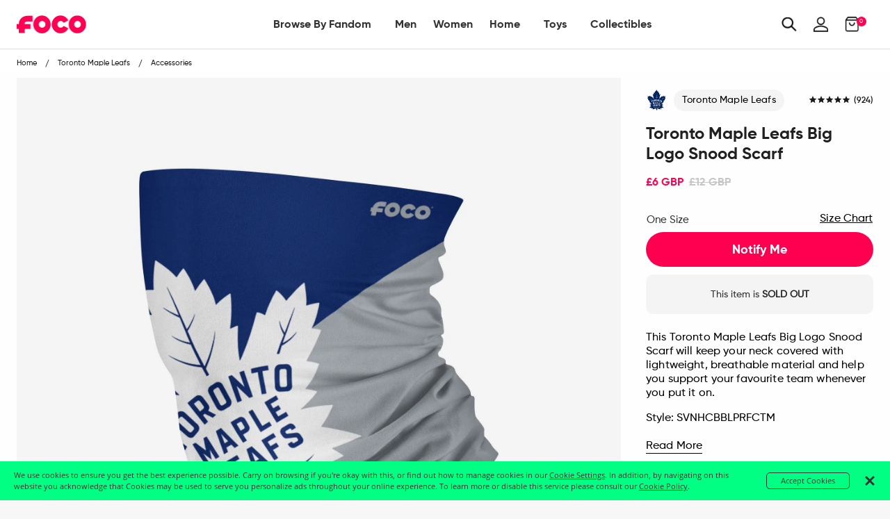

--- FILE ---
content_type: text/html; charset=utf-8
request_url: https://uk.foco.com/products/toronto-maple-leafs-big-logo-snood-scarf
body_size: 62925
content:
<!doctype html>
<!--[if IE 9]> <html class="ie9 no-js supports-no-cookies" lang="en"> <![endif]-->
<!--[if (gt IE 9)|!(IE)]><!--> <html class="no-js supports-no-cookies" lang="en"> <!--<![endif]-->
<head>
  <!-- Google Tag Manager -->
<script>
    (function(w,d,s,l,i){w[l]=w[l]||[];w[l].push({"gtm.start":
    new Date().getTime(),event:"gtm.js"});var f=d.getElementsByTagName(s)[0],
    j=d.createElement(s),dl=l!="dataLayer"?"&l="+l:"";j.async=true;j.src=
    "https://www.googletagmanager.com/gtm.js?id="+i+dl;f.parentNode.insertBefore(j,f);
    })(window,document,"script","dataLayer","GTM-PSC4V9H");
</script>
<!-- End Google Tag Manager -->
<script>
    window.dataLayer = window.dataLayer || [];
</script>


  <meta charset="utf-8">
<meta http-equiv="X-UA-Compatible" content="IE=edge">
<!-- Disables auto-zoom on input fields on mobile devices --> 
<meta name="viewport" content="width=device-width, initial-scale=1, maximum-scale=1,user-scalable=0"/>
<meta name="theme-color" content="#ff0051">
<link rel="canonical" href="https://uk.foco.com/products/toronto-maple-leafs-big-logo-snood-scarf"><link rel="shortcut icon" href="//uk.foco.com/cdn/shop/files/Favicon-FOCO-Pink_32x32.png?v=1738755365" type="image/png">
<title>Toronto Maple Leafs Big Logo Snood Scarf FOCO | UK</title>
  <meta name="description" content="This Toronto Maple Leafs Big Logo Snood Scarf will keep your neck covered with lightweight, breathable material and help you support your favourite team whenever you put it on. Features All-over printed, club-coloured design with bold club crest display Multifunctional - can be utilized as a neck Snood, wristband, head">



<meta property="og:site_name" content="FOCO | UK">
<meta property="og:url" content="https://uk.foco.com/products/toronto-maple-leafs-big-logo-snood-scarf">
<meta property="og:title" content="Toronto Maple Leafs Big Logo Snood Scarf">
<meta property="og:type" content="product">
<meta property="og:description" content="This Toronto Maple Leafs Big Logo Snood Scarf will keep your neck covered with lightweight, breathable material and help you support your favourite team whenever you put it on. Features All-over printed, club-coloured design with bold club crest display Multifunctional - can be utilized as a neck Snood, wristband, head"><meta property="og:price:amount" content="6.00">
  <meta property="og:price:currency" content="GBP"><meta property="og:image" content="http://uk.foco.com/cdn/shop/products/SVNHCBBLPRFCTM_p_c5ac655f-1743-492a-a5c8-60d6914cb82b_1024x1024.jpg?v=1588136957">
<meta property="og:image:secure_url" content="https://uk.foco.com/cdn/shop/products/SVNHCBBLPRFCTM_p_c5ac655f-1743-492a-a5c8-60d6914cb82b_1024x1024.jpg?v=1588136957">

<meta name="twitter:site" content="@focousa">
<meta name="twitter:card" content="summary_large_image">
<meta name="twitter:title" content="Toronto Maple Leafs Big Logo Snood Scarf">
<meta name="twitter:description" content="This Toronto Maple Leafs Big Logo Snood Scarf will keep your neck covered with lightweight, breathable material and help you support your favourite team whenever you put it on. Features All-over printed, club-coloured design with bold club crest display Multifunctional - can be utilized as a neck Snood, wristband, head">


<link href="//uk.foco.com/cdn/shop/t/36/assets/theme.scss.css?v=164084492786417744781645557511" rel="stylesheet" type="text/css" media="all" />

<script>
  document.documentElement.className = document.documentElement.className.replace('no-js', 'js');

  window.theme = {
    strings: {
      addToCart: "Add to Bag",
      soldOut: "Sold Out",
      unavailable: "Unavailable"
    },
    moneyFormat: "£{{amount}}",
    customer: {
      id: "",
      tags: [
        
      ]
    },
    shopSettings: {
      cart_ribbon_delay: 5000,
      cart_type: "page",
      mobile_width_max: 640,
      tablet_width_max: 1120,
      mobile_display: (window.innerWidth < 640),
      admin_bar: true
    }
  };
</script>



<!--[if (gt IE 9)|!(IE)]><!--><script src="//uk.foco.com/cdn/shop/t/36/assets/vendor.js?v=18391718376956103471645557404" defer="defer"></script><!--<![endif]-->
<!--[if lt IE 9]><script src="//uk.foco.com/cdn/shop/t/36/assets/vendor.js?v=18391718376956103471645557404"></script><![endif]-->

<!--[if (gt IE 9)|!(IE)]><!--><script src="//uk.foco.com/cdn/shop/t/36/assets/theme.min.js?v=180435256143197030471645557506" defer="defer"></script><!--<![endif]-->
<!--[if lt IE 9]><script src="//uk.foco.com/cdn/shop/t/36/assets/theme.min.js?v=180435256143197030471645557506"></script><![endif]-->


  <script type="text/javascript">(function e(){var e=document.createElement("script");e.type="text/javascript",e.async=true,e.src="//staticw2.yotpo.com/DqTm8mkbgVzGTXwPDhhzuaQmYD7xScVNRvKlJobZ/widget.js";var t=document.getElementsByTagName("script")[0];t.parentNode.insertBefore(e,t)})();</script>

  







<link href="//uk.foco.com/cdn/shop/t/36/assets/customer.scss.css?v=149435779002821387831699389431" rel="stylesheet" type="text/css" media="all" />
  
  
  
  <script type=application/ld+json>
{
    "@context": "http://schema.org",
    "@type":  "WebSite",
    "url": "https://uk.foco.com",
    "potentialAction": {
        "@type": "SearchAction",
        "target": "https://uk.foco.com/search?keyword={search_term_string}",
        "query-input": "required name=search_term_string"
    }
}
</script>
  
    <script type="application/ld+json">
  {
    "@context": "http://schema.org",
    "@type": "Organization",
    "name": "FOCO Inc.",
    "image": "https://cdn.shopify.com/s/files/1/2578/8918/files/foco-logo.svg",
    "url": "",
    "contactPoint" : [
    { "@type" : "ContactPoint",
      "telephone" : "+18482604260",
      "name" : "Customer Service",
      "email" : "CustomerCare@foco.com",
      "contactType" : "customer service",
      "contactOption" : "TollFree",
      "areaServed" : "Nationwide",
      "availableLanguage" : "English"
    } , {
      "@type" : "ContactPoint",
      "telephone" : "+18482604260",
      "email" : "Media@foco.com",
      "name" : "Press Inquiries",
      "contactType" : "customer service",
      "contactOption" : "TollFree",
      "areaServed" : "Nationwide",
      "availableLanguage" : "English"
    } , {
      "@type" : "ContactPoint",
      "telephone" : "+18482604260",
      "email": "Wholesale@foco.com",
      "name" : "Wholesale",
      "contactType" : "sales",
      "contactOption" : "TollFree",
      "areaServed" : "Nationwide",
      "availableLanguage" : "English"
    }
    ],
    "sameAs": [
      "https://twitter.com/focousa",
      "https://www.facebook.com/FOCOUSA",
      "https://www.instagram.com/focousa"
    ]
  }
</script>
  
  <!---JSON SCHEMA SiteNavigationElement--->
<script type="application/ld+json">
  {
  "@context": "http://schema.org",
  "@type": "SiteNavigationElement",
  "url": "https://uk.foco.com"
  }
</script>
  <!---JSON SCHEMA BreadcrumbList--->
<script type="application/ld+json">
{
    "@context":"http://schema.org",
    "@type":"BreadcrumbList",
    "@id":"https://uk.foco.com",
    "itemListElement":[
        {
            "@type":"ListItem",
            "position":1,
            "item":{
                "@id":"FOCO | UK",
                "url":"https://uk.foco.com",
                "name":"FOCO | UK"
            }
        }

        
        ,
        {
            "@type":"ListItem",
            "position":2,
            "item":{
                "@id":"Toronto Maple Leafs Big Logo Snood Scarf",
                    "url":"https://uk.foco.com//products/toronto-maple-leafs-big-logo-snood-scarf",
                    "name":"Toronto Maple Leafs Big Logo Snood Scarf"
            }
        }
        

        ]
    }
</script>

  <script src="https://smarteucookiebanner.upsell-apps.com/gdpr_adapter.js?shop=focoinc-uk.myshopify.com" type="application/javascript"></script>
  <script>window.performance && window.performance.mark && window.performance.mark('shopify.content_for_header.start');</script><meta name="facebook-domain-verification" content="3v8itkscum2y8dpq2f3bpz7nc77568">
<meta id="shopify-digital-wallet" name="shopify-digital-wallet" content="/26033932/digital_wallets/dialog">
<meta name="shopify-checkout-api-token" content="901a2477435fbfd69db409d90e34b673">
<meta id="in-context-paypal-metadata" data-shop-id="26033932" data-venmo-supported="false" data-environment="production" data-locale="en_US" data-paypal-v4="true" data-currency="GBP">
<link rel="alternate" type="application/json+oembed" href="https://uk.foco.com/products/toronto-maple-leafs-big-logo-snood-scarf.oembed">
<script async="async" src="/checkouts/internal/preloads.js?locale=en-GB"></script>
<link rel="preconnect" href="https://shop.app" crossorigin="anonymous">
<script async="async" src="https://shop.app/checkouts/internal/preloads.js?locale=en-GB&shop_id=26033932" crossorigin="anonymous"></script>
<script id="apple-pay-shop-capabilities" type="application/json">{"shopId":26033932,"countryCode":"GB","currencyCode":"GBP","merchantCapabilities":["supports3DS"],"merchantId":"gid:\/\/shopify\/Shop\/26033932","merchantName":"FOCO | UK","requiredBillingContactFields":["postalAddress","email","phone"],"requiredShippingContactFields":["postalAddress","email","phone"],"shippingType":"shipping","supportedNetworks":["visa","maestro","masterCard","amex","discover","elo"],"total":{"type":"pending","label":"FOCO | UK","amount":"1.00"},"shopifyPaymentsEnabled":true,"supportsSubscriptions":true}</script>
<script id="shopify-features" type="application/json">{"accessToken":"901a2477435fbfd69db409d90e34b673","betas":["rich-media-storefront-analytics"],"domain":"uk.foco.com","predictiveSearch":true,"shopId":26033932,"locale":"en"}</script>
<script>var Shopify = Shopify || {};
Shopify.shop = "focoinc-uk.myshopify.com";
Shopify.locale = "en";
Shopify.currency = {"active":"GBP","rate":"1.0"};
Shopify.country = "GB";
Shopify.theme = {"name":"RELEASE 2.0 HFC + PDP | 2022.02.22","id":120768888912,"schema_name":"GST","schema_version":"1.0.0","theme_store_id":796,"role":"main"};
Shopify.theme.handle = "null";
Shopify.theme.style = {"id":null,"handle":null};
Shopify.cdnHost = "uk.foco.com/cdn";
Shopify.routes = Shopify.routes || {};
Shopify.routes.root = "/";</script>
<script type="module">!function(o){(o.Shopify=o.Shopify||{}).modules=!0}(window);</script>
<script>!function(o){function n(){var o=[];function n(){o.push(Array.prototype.slice.apply(arguments))}return n.q=o,n}var t=o.Shopify=o.Shopify||{};t.loadFeatures=n(),t.autoloadFeatures=n()}(window);</script>
<script>
  window.ShopifyPay = window.ShopifyPay || {};
  window.ShopifyPay.apiHost = "shop.app\/pay";
  window.ShopifyPay.redirectState = null;
</script>
<script id="shop-js-analytics" type="application/json">{"pageType":"product"}</script>
<script defer="defer" async type="module" src="//uk.foco.com/cdn/shopifycloud/shop-js/modules/v2/client.init-shop-cart-sync_C5BV16lS.en.esm.js"></script>
<script defer="defer" async type="module" src="//uk.foco.com/cdn/shopifycloud/shop-js/modules/v2/chunk.common_CygWptCX.esm.js"></script>
<script type="module">
  await import("//uk.foco.com/cdn/shopifycloud/shop-js/modules/v2/client.init-shop-cart-sync_C5BV16lS.en.esm.js");
await import("//uk.foco.com/cdn/shopifycloud/shop-js/modules/v2/chunk.common_CygWptCX.esm.js");

  window.Shopify.SignInWithShop?.initShopCartSync?.({"fedCMEnabled":true,"windoidEnabled":true});

</script>
<script>
  window.Shopify = window.Shopify || {};
  if (!window.Shopify.featureAssets) window.Shopify.featureAssets = {};
  window.Shopify.featureAssets['shop-js'] = {"shop-cart-sync":["modules/v2/client.shop-cart-sync_ZFArdW7E.en.esm.js","modules/v2/chunk.common_CygWptCX.esm.js"],"init-fed-cm":["modules/v2/client.init-fed-cm_CmiC4vf6.en.esm.js","modules/v2/chunk.common_CygWptCX.esm.js"],"shop-button":["modules/v2/client.shop-button_tlx5R9nI.en.esm.js","modules/v2/chunk.common_CygWptCX.esm.js"],"shop-cash-offers":["modules/v2/client.shop-cash-offers_DOA2yAJr.en.esm.js","modules/v2/chunk.common_CygWptCX.esm.js","modules/v2/chunk.modal_D71HUcav.esm.js"],"init-windoid":["modules/v2/client.init-windoid_sURxWdc1.en.esm.js","modules/v2/chunk.common_CygWptCX.esm.js"],"shop-toast-manager":["modules/v2/client.shop-toast-manager_ClPi3nE9.en.esm.js","modules/v2/chunk.common_CygWptCX.esm.js"],"init-shop-email-lookup-coordinator":["modules/v2/client.init-shop-email-lookup-coordinator_B8hsDcYM.en.esm.js","modules/v2/chunk.common_CygWptCX.esm.js"],"init-shop-cart-sync":["modules/v2/client.init-shop-cart-sync_C5BV16lS.en.esm.js","modules/v2/chunk.common_CygWptCX.esm.js"],"avatar":["modules/v2/client.avatar_BTnouDA3.en.esm.js"],"pay-button":["modules/v2/client.pay-button_FdsNuTd3.en.esm.js","modules/v2/chunk.common_CygWptCX.esm.js"],"init-customer-accounts":["modules/v2/client.init-customer-accounts_DxDtT_ad.en.esm.js","modules/v2/client.shop-login-button_C5VAVYt1.en.esm.js","modules/v2/chunk.common_CygWptCX.esm.js","modules/v2/chunk.modal_D71HUcav.esm.js"],"init-shop-for-new-customer-accounts":["modules/v2/client.init-shop-for-new-customer-accounts_ChsxoAhi.en.esm.js","modules/v2/client.shop-login-button_C5VAVYt1.en.esm.js","modules/v2/chunk.common_CygWptCX.esm.js","modules/v2/chunk.modal_D71HUcav.esm.js"],"shop-login-button":["modules/v2/client.shop-login-button_C5VAVYt1.en.esm.js","modules/v2/chunk.common_CygWptCX.esm.js","modules/v2/chunk.modal_D71HUcav.esm.js"],"init-customer-accounts-sign-up":["modules/v2/client.init-customer-accounts-sign-up_CPSyQ0Tj.en.esm.js","modules/v2/client.shop-login-button_C5VAVYt1.en.esm.js","modules/v2/chunk.common_CygWptCX.esm.js","modules/v2/chunk.modal_D71HUcav.esm.js"],"shop-follow-button":["modules/v2/client.shop-follow-button_Cva4Ekp9.en.esm.js","modules/v2/chunk.common_CygWptCX.esm.js","modules/v2/chunk.modal_D71HUcav.esm.js"],"checkout-modal":["modules/v2/client.checkout-modal_BPM8l0SH.en.esm.js","modules/v2/chunk.common_CygWptCX.esm.js","modules/v2/chunk.modal_D71HUcav.esm.js"],"lead-capture":["modules/v2/client.lead-capture_Bi8yE_yS.en.esm.js","modules/v2/chunk.common_CygWptCX.esm.js","modules/v2/chunk.modal_D71HUcav.esm.js"],"shop-login":["modules/v2/client.shop-login_D6lNrXab.en.esm.js","modules/v2/chunk.common_CygWptCX.esm.js","modules/v2/chunk.modal_D71HUcav.esm.js"],"payment-terms":["modules/v2/client.payment-terms_CZxnsJam.en.esm.js","modules/v2/chunk.common_CygWptCX.esm.js","modules/v2/chunk.modal_D71HUcav.esm.js"]};
</script>
<script>(function() {
  var isLoaded = false;
  function asyncLoad() {
    if (isLoaded) return;
    isLoaded = true;
    var urls = ["https:\/\/smarteucookiebanner.upsell-apps.com\/script_tag.js?shop=focoinc-uk.myshopify.com"];
    for (var i = 0; i < urls.length; i++) {
      var s = document.createElement('script');
      s.type = 'text/javascript';
      s.async = true;
      s.src = urls[i];
      var x = document.getElementsByTagName('script')[0];
      x.parentNode.insertBefore(s, x);
    }
  };
  if(window.attachEvent) {
    window.attachEvent('onload', asyncLoad);
  } else {
    window.addEventListener('load', asyncLoad, false);
  }
})();</script>
<script id="__st">var __st={"a":26033932,"offset":-18000,"reqid":"5967923d-0aa5-4aef-a4ac-6633364f90e8-1768697159","pageurl":"uk.foco.com\/products\/toronto-maple-leafs-big-logo-snood-scarf","u":"d858fdb0abde","p":"product","rtyp":"product","rid":4534557081680};</script>
<script>window.ShopifyPaypalV4VisibilityTracking = true;</script>
<script id="captcha-bootstrap">!function(){'use strict';const t='contact',e='account',n='new_comment',o=[[t,t],['blogs',n],['comments',n],[t,'customer']],c=[[e,'customer_login'],[e,'guest_login'],[e,'recover_customer_password'],[e,'create_customer']],r=t=>t.map((([t,e])=>`form[action*='/${t}']:not([data-nocaptcha='true']) input[name='form_type'][value='${e}']`)).join(','),a=t=>()=>t?[...document.querySelectorAll(t)].map((t=>t.form)):[];function s(){const t=[...o],e=r(t);return a(e)}const i='password',u='form_key',d=['recaptcha-v3-token','g-recaptcha-response','h-captcha-response',i],f=()=>{try{return window.sessionStorage}catch{return}},m='__shopify_v',_=t=>t.elements[u];function p(t,e,n=!1){try{const o=window.sessionStorage,c=JSON.parse(o.getItem(e)),{data:r}=function(t){const{data:e,action:n}=t;return t[m]||n?{data:e,action:n}:{data:t,action:n}}(c);for(const[e,n]of Object.entries(r))t.elements[e]&&(t.elements[e].value=n);n&&o.removeItem(e)}catch(o){console.error('form repopulation failed',{error:o})}}const l='form_type',E='cptcha';function T(t){t.dataset[E]=!0}const w=window,h=w.document,L='Shopify',v='ce_forms',y='captcha';let A=!1;((t,e)=>{const n=(g='f06e6c50-85a8-45c8-87d0-21a2b65856fe',I='https://cdn.shopify.com/shopifycloud/storefront-forms-hcaptcha/ce_storefront_forms_captcha_hcaptcha.v1.5.2.iife.js',D={infoText:'Protected by hCaptcha',privacyText:'Privacy',termsText:'Terms'},(t,e,n)=>{const o=w[L][v],c=o.bindForm;if(c)return c(t,g,e,D).then(n);var r;o.q.push([[t,g,e,D],n]),r=I,A||(h.body.append(Object.assign(h.createElement('script'),{id:'captcha-provider',async:!0,src:r})),A=!0)});var g,I,D;w[L]=w[L]||{},w[L][v]=w[L][v]||{},w[L][v].q=[],w[L][y]=w[L][y]||{},w[L][y].protect=function(t,e){n(t,void 0,e),T(t)},Object.freeze(w[L][y]),function(t,e,n,w,h,L){const[v,y,A,g]=function(t,e,n){const i=e?o:[],u=t?c:[],d=[...i,...u],f=r(d),m=r(i),_=r(d.filter((([t,e])=>n.includes(e))));return[a(f),a(m),a(_),s()]}(w,h,L),I=t=>{const e=t.target;return e instanceof HTMLFormElement?e:e&&e.form},D=t=>v().includes(t);t.addEventListener('submit',(t=>{const e=I(t);if(!e)return;const n=D(e)&&!e.dataset.hcaptchaBound&&!e.dataset.recaptchaBound,o=_(e),c=g().includes(e)&&(!o||!o.value);(n||c)&&t.preventDefault(),c&&!n&&(function(t){try{if(!f())return;!function(t){const e=f();if(!e)return;const n=_(t);if(!n)return;const o=n.value;o&&e.removeItem(o)}(t);const e=Array.from(Array(32),(()=>Math.random().toString(36)[2])).join('');!function(t,e){_(t)||t.append(Object.assign(document.createElement('input'),{type:'hidden',name:u})),t.elements[u].value=e}(t,e),function(t,e){const n=f();if(!n)return;const o=[...t.querySelectorAll(`input[type='${i}']`)].map((({name:t})=>t)),c=[...d,...o],r={};for(const[a,s]of new FormData(t).entries())c.includes(a)||(r[a]=s);n.setItem(e,JSON.stringify({[m]:1,action:t.action,data:r}))}(t,e)}catch(e){console.error('failed to persist form',e)}}(e),e.submit())}));const S=(t,e)=>{t&&!t.dataset[E]&&(n(t,e.some((e=>e===t))),T(t))};for(const o of['focusin','change'])t.addEventListener(o,(t=>{const e=I(t);D(e)&&S(e,y())}));const B=e.get('form_key'),M=e.get(l),P=B&&M;t.addEventListener('DOMContentLoaded',(()=>{const t=y();if(P)for(const e of t)e.elements[l].value===M&&p(e,B);[...new Set([...A(),...v().filter((t=>'true'===t.dataset.shopifyCaptcha))])].forEach((e=>S(e,t)))}))}(h,new URLSearchParams(w.location.search),n,t,e,['guest_login'])})(!0,!0)}();</script>
<script integrity="sha256-4kQ18oKyAcykRKYeNunJcIwy7WH5gtpwJnB7kiuLZ1E=" data-source-attribution="shopify.loadfeatures" defer="defer" src="//uk.foco.com/cdn/shopifycloud/storefront/assets/storefront/load_feature-a0a9edcb.js" crossorigin="anonymous"></script>
<script crossorigin="anonymous" defer="defer" src="//uk.foco.com/cdn/shopifycloud/storefront/assets/shopify_pay/storefront-65b4c6d7.js?v=20250812"></script>
<script data-source-attribution="shopify.dynamic_checkout.dynamic.init">var Shopify=Shopify||{};Shopify.PaymentButton=Shopify.PaymentButton||{isStorefrontPortableWallets:!0,init:function(){window.Shopify.PaymentButton.init=function(){};var t=document.createElement("script");t.src="https://uk.foco.com/cdn/shopifycloud/portable-wallets/latest/portable-wallets.en.js",t.type="module",document.head.appendChild(t)}};
</script>
<script data-source-attribution="shopify.dynamic_checkout.buyer_consent">
  function portableWalletsHideBuyerConsent(e){var t=document.getElementById("shopify-buyer-consent"),n=document.getElementById("shopify-subscription-policy-button");t&&n&&(t.classList.add("hidden"),t.setAttribute("aria-hidden","true"),n.removeEventListener("click",e))}function portableWalletsShowBuyerConsent(e){var t=document.getElementById("shopify-buyer-consent"),n=document.getElementById("shopify-subscription-policy-button");t&&n&&(t.classList.remove("hidden"),t.removeAttribute("aria-hidden"),n.addEventListener("click",e))}window.Shopify?.PaymentButton&&(window.Shopify.PaymentButton.hideBuyerConsent=portableWalletsHideBuyerConsent,window.Shopify.PaymentButton.showBuyerConsent=portableWalletsShowBuyerConsent);
</script>
<script data-source-attribution="shopify.dynamic_checkout.cart.bootstrap">document.addEventListener("DOMContentLoaded",(function(){function t(){return document.querySelector("shopify-accelerated-checkout-cart, shopify-accelerated-checkout")}if(t())Shopify.PaymentButton.init();else{new MutationObserver((function(e,n){t()&&(Shopify.PaymentButton.init(),n.disconnect())})).observe(document.body,{childList:!0,subtree:!0})}}));
</script>
<link id="shopify-accelerated-checkout-styles" rel="stylesheet" media="screen" href="https://uk.foco.com/cdn/shopifycloud/portable-wallets/latest/accelerated-checkout-backwards-compat.css" crossorigin="anonymous">
<style id="shopify-accelerated-checkout-cart">
        #shopify-buyer-consent {
  margin-top: 1em;
  display: inline-block;
  width: 100%;
}

#shopify-buyer-consent.hidden {
  display: none;
}

#shopify-subscription-policy-button {
  background: none;
  border: none;
  padding: 0;
  text-decoration: underline;
  font-size: inherit;
  cursor: pointer;
}

#shopify-subscription-policy-button::before {
  box-shadow: none;
}

      </style>

<script>window.performance && window.performance.mark && window.performance.mark('shopify.content_for_header.end');</script>


  <!-- This is an extra jquery, but it's version 3.3.1, we load 2.2.3 in vendor, can I get rid of this Jon? -->
  <script src="//code.jquery.com/jquery-3.3.1.min.js"></script>
  
  <!-- Algolia head -->  
  <script type="text/template" id="template_algolia_money_format">£{{amount}}
</script>
  <script type="text/template" id="template_algolia_current_collection_id">{
    "currentCollectionID": 
}
</script>
  <script type="text/template" id="template_algolia_autocomplete"><div class="
  aa-columns-container

  [[# with.articles ]] aa-with-articles [[/ with.articles ]]
  [[^ with.articles ]] aa-without-articles [[/ with.articles ]]

  [[# with.collections ]] aa-with-collections [[/ with.collections ]]
  [[^ with.collections ]] aa-without-collections [[/ with.collections ]]

  [[# with.footer ]] aa-with-footer [[/ with.footer ]]
  [[^ with.footer ]] aa-without-footer [[/ with.footer ]]

  [[# with.poweredBy ]] aa-with-powered-by [[/ with.poweredBy ]]
  [[^ with.poweredBy ]] aa-without-powered-by [[/ with.poweredBy ]]

  [[# with.products ]] aa-with-products [[/ with.products ]]
  [[^ with.products ]] aa-without-products [[/ with.products ]]

  [[# with.pages ]] aa-with-pages [[/ with.pages ]]
  [[^ with.pages ]] aa-without-pages [[/ with.pages ]]
">
  <div class="aa-dataset-products aa-right-column"></div>

  <div class="aa-left-column">
    <div class="aa-collections">
      <div class="aa-collections-header">
        Collections
      </div>
      <div class="aa-dataset-collections"></div>
    </div>

    <div class="aa-articles">
      <div class="aa-articles-header">
        Blog posts
      </div>
      <div class="aa-dataset-articles"></div>
    </div>

    <div class="aa-pages">
      <div class="aa-pages-header">
        Pages
      </div>
      <div class="aa-dataset-pages"></div>
    </div>

    <div class="aa-powered-by">
      <a
        class="aa-powered-by-logo"
        href="https://www.algolia.com/?utm_source=shopify&utm_medium=link&utm_campaign=autocomplete-[[ storeName ]]"
      ></a>
    </div>
  </div>
</div>
</script>
  <script type="text/template" id="template_algolia_autocomplete.css">.algolia-autocomplete {
  box-sizing: border-box;

  background: white;
  border: 1px solid #CCC;
  border-top: 2px solid [[ colors.main ]];

  z-index: 10000 !important;

  color: black;

  text-align: left;
}

.aa-dropdown-menu .aa-highlight {
  color: black;
  font-weight: bold;
}

.aa-dropdown-menu .aa-cursor {
  cursor: pointer;
  background: #f8f8f8;
}

/* Resets */
.aa-dropdown-menu div,
.aa-dropdown-menu p,
.aa-dropdown-menu span,
.aa-dropdown-menu a {
  box-sizing: border-box;

  margin: 0;
  padding: 0;

  line-height: 1;
  font-size: initial;
}

/* Links */
.aa-dropdown-menu a,
.aa-dropdown-menu a:hover,
.aa-dropdown-menu a:focus,
.aa-dropdown-menu a:active {
  font-weight: initial;
  font-style: initial;
  text-decoration: initial;

  color: [[ colors.main ]];
}

.aa-dropdown-menu a:hover,
.aa-dropdown-menu a:focus,
.aa-dropdown-menu a:active {
  text-decoration: underline;
}

/* Column layout */
.aa-dropdown-menu .aa-left-column,
.aa-dropdown-menu .aa-right-column {
  position: relative;

  padding: 24px 24px 0 24px;
}

.aa-dropdown-menu-size-xs .aa-left-column,
.aa-dropdown-menu-size-xs .aa-right-column,
.aa-dropdown-menu-size-sm .aa-left-column,
.aa-dropdown-menu-size-sm .aa-right-column {
  padding: 24px 12px 0 12px;
}

.aa-dropdown-menu .aa-with-powered-by .aa-left-column {
  padding-bottom: 48px;
}

.aa-dropdown-menu-size-xs .aa-left-column,
.aa-dropdown-menu-size-sm .aa-left-column {
  padding-top: 0;
  padding-bottom: 32px;
}

.aa-dropdown-menu-size-xs .aa-without-powered-by .aa-left-column,
.aa-dropdown-menu-size-sm .aa-without-powered-by .aa-left-column {
  padding-bottom: 0;
}

.aa-dropdown-menu-size-lg .aa-columns-container {
  direction: rtl;

  width: 100%;

  display: table;
  table-layout: fixed;
}

.aa-dropdown-menu-size-lg .aa-left-column,
.aa-dropdown-menu-size-lg .aa-right-column {
  display: table-cell;
  direction: ltr;
  vertical-align: top;
}

.aa-dropdown-menu-size-lg .aa-left-column {
  width: 30%;
}

.aa-dropdown-menu-size-lg .aa-without-articles.aa-without-collections .aa-left-column {
  display: none;
}

.aa-dropdown-menu-size-lg .aa-without-products .aa-left-column {
  width: 100%;
}

.aa-dropdown-menu-size-lg .aa-right-column {
  width: 70%;
  border-left: 1px solid #ebebeb;

  padding-bottom: 64px;
}

.aa-dropdown-menu-size-lg .aa-without-footer .aa-right-column {
  padding-bottom: 0;
}

.aa-dropdown-menu-size-lg .aa-without-articles.aa-without-collections .aa-right-column {
  width: 100%;
  border-left: none;
}

.aa-dropdown-menu-size-lg .aa-without-products .aa-right-column {
  display: none;
}

/* Products group */
.aa-dropdown-menu .aa-dataset-products .aa-suggestions:after {
  content: '';
  display: block;
  clear: both;
}

.aa-dropdown-menu .aa-without-products .aa-dataset-products {
  display: none;
}

.aa-dropdown-menu .aa-products-empty {
  margin-bottom: 16px;
}

.aa-dropdown-menu .aa-products-empty .aa-no-result {
  color: [[ colors.secondary ]];
}

.aa-dropdown-menu .aa-products-empty .aa-see-all {
  margin-top: 8px;
}

/* Product */
.aa-dropdown-menu .aa-dataset-products .aa-suggestion {
  float: left;

  width: 50%;

  margin-bottom: 16px;
  margin-top: -4px; /* -$v_padding */
}

.aa-dropdown-menu-size-xs .aa-dataset-products .aa-suggestion,
.aa-dropdown-menu-size-sm .aa-dataset-products .aa-suggestion {
  width: 100%;
}

.aa-dropdown-menu .aa-product {
  position: relative;
  min-height: 56px; /* $img_size + 2 * $v_padding */

  padding: 4px 16px; /* $v_padding, $h_padding */
}

.aa-dropdown-menu .aa-product-picture {
  position: absolute;

  width: 48px; /* $img_size */
  height: 48px; /* $img_size */

  top: 4px; /* $v_padding */
  left: 16px; /* $h_padding */

  background-position: center center;
  background-size: contain;
  background-repeat: no-repeat;
}

.aa-dropdown-menu .aa-product-text {
  margin-left: 64px; /* $img_size + $h_padding */
}

.aa-dropdown-menu-size-xs .aa-product {
  padding: 4px;
}

.aa-dropdown-menu-size-xs .aa-product-picture {
  display: none;
}

.aa-dropdown-menu-size-xs .aa-product-text {
  margin: 0;
}

.aa-dropdown-menu .aa-product-info {
  font-size: 0.85em;
  color: [[ colors.secondary ]];
}

.aa-dropdown-menu .aa-product-info .aa-highlight {
  font-size: 1em;
}

.aa-dropdown-menu .aa-product-price {
  color: [[ colors.main ]];
}

.aa-dropdown-menu .aa-product-title,
.aa-dropdown-menu .aa-product-info {
  width: 100%;

  margin-top: -0.4em;

  white-space: nowrap;
  overflow: hidden;
  text-overflow: ellipsis;

  line-height: 1.5;
}

/* Collections, Articles & Pages */
.aa-dropdown-menu .aa-without-collections .aa-collections {
  display: none;
}

.aa-dropdown-menu .aa-without-articles .aa-articles {
  display: none;
}

.aa-dropdown-menu .aa-without-pages .aa-pages {
  display: none;
}

.aa-dropdown-menu .aa-collections,
.aa-dropdown-menu .aa-articles,
.aa-dropdown-menu .aa-pages {
  margin-bottom: 24px;
}

.aa-dropdown-menu .aa-collections-empty .aa-no-result,
.aa-dropdown-menu .aa-articles-empty .aa-no-result,
.aa-dropdown-menu .aa-pages-empty .aa-no-result {
  opacity: 0.7;
}

.aa-dropdown-menu .aa-collections-header,
.aa-dropdown-menu .aa-articles-header,
.aa-dropdown-menu .aa-pages-header {
  margin-bottom: 8px;

  text-transform: uppercase;
  font-weight: bold;
  font-size: 0.8em;

  color: [[ colors.secondary ]];
}

.aa-dropdown-menu .aa-collection,
.aa-dropdown-menu .aa-article,
.aa-dropdown-menu .aa-page {
  padding: 4px;
}

/* Footer */

.aa-dropdown-menu .aa-footer {
  display: block;

  width: 100%;

  position: absolute;
  left: 0;
  bottom: 0;

  padding: 16px 48px;

  background-color: #f8f8f8;
}

.aa-dropdown-menu-size-xs .aa-footer,
.aa-dropdown-menu-size-sm .aa-footer,
.aa-dropdown-menu-size-md .aa-footer {
  display: none;
}

/* Powered By */

.aa-dropdown-menu .aa-without-powered-by .aa-powered-by {
  display: none;
}

.aa-dropdown-menu .aa-powered-by {
  width: 100%;

  position: absolute;
  left: 0;
  bottom: 16px;

  text-align: center;
  font-size: 0.8em;
  color: [[ colors.secondary ]];
}

.aa-dropdown-menu .aa-powered-by-logo {
  display: inline-block;

  width: 142px;
  height: 24px;

  margin-bottom: -6px;

  background-position: center center;
  background-size: contain;
  background-repeat: no-repeat;
  background-image: url([data-uri]);
}
</script>
  <script type="text/template" id="template_algolia_autocomplete_pages_empty"><div class="aa-pages-empty">
  <div class="aa-no-result">
    [[ translations.noPageFound ]]
  </div>
</div>
</script>
  <script type="text/template" id="template_algolia_autocomplete_page"><div class="aa-page">
  <div class="aa-picture" style="background-image: url('[[# helpers.iconImage ]][[/ helpers.iconImage ]]')"></div>
  <div class="aa-text">
    <span class="aa-title">[[& _highlightResult.title.value ]]</span>
  </div>
</div>
</script>
  <script type="text/template" id="template_algolia_autocomplete_collection"><div class="aa-collection">
  <div class="aa-picture" style="background-image: url('[[# helpers.iconImage ]][[/ helpers.iconImage ]]')"></div>
  <div class="aa-text">
    <span class="aa-title">[[& _highlightResult.title.value ]]</span>
  </div>
</div>
</script>
  <script type="text/template" id="template_algolia_autocomplete_collections_empty"><div class="aa-collections-empty">
  <div class="aa-no-result">
    [[ translations.noCollectionFound ]]
  </div>
</div>
</script>
  <script type="text/template" id="template_algolia_autocomplete_article"><div class="aa-article">
  <div class="aa-text">
    <span class="aa-title">[[& _highlightResult.title.value ]]</span>
  </div>
</div>
</script>
  <script type="text/template" id="template_algolia_autocomplete_articles_empty"><div class="aa-articles-empty">
  <div class="aa-no-result">
    No article found
  </div>
</div>
</script>
  <script type="text/template" id="template_algolia_autocomplete_product"><div data-algolia-index="[[ _index ]]" data-algolia-position="[[ _position ]]" data-algolia-queryid="[[ queryID ]]" data-algolia-objectid="[[ objectID ]]" class="aa-product">
  <div class="aa-product-picture" style="background-image: url('[[# helpers.thumbImage ]][[/ helpers.thumbImage ]]')"></div>
  <div class="aa-product-text">
    <p class="aa-product-title">
      [[# helpers.fullHTMLTitle ]][[/ helpers.fullHTMLTitle ]]
    </p>
    <p class="aa-product-info">
      [[# product_type ]]
        [[& _highlightResult.product_type.value ]]
      [[/ product_type ]]
    </p>
    <p class="aa-product-price">
      [[# helpers.autocompletePrice ]][[/ helpers.autocompletePrice ]]
    </p>
  </div>
</div>
</script>
  <script type="text/template" id="template_algolia_autocomplete_products_empty"><div class="aa-products-empty">
  <p class="aa-no-result">
    [[# helpers.no_result_for ]] "[[ query ]]" [[/ helpers.no_result_for]]
  </p>

  <p class="aa-see-all">
    <a href="/search?q=">
      [[ translations.allProducts ]]
    </a>
  </p>
</div>
</script>
  <script type="text/template" id="template_algolia_autocomplete_footer"><div class="aa-footer">
  [[ translations.allProducts ]]
  <a class="aa-footer-link" href="/search?q=[[ query ]]">
    [[ translations.matching ]]
    <span class="aa-query">
      "[[ query ]]"
    </span>
  </a>
  (<span class="aa-nbhits">[[# helpers.formatNumber ]][[ nbHits ]][[/ helpers.formatNumber ]]</span>)
</div>
</script>
  <script type="text/template" id="template_algolia_instant_search"><div class="ais-page">
    <div class="collection-header-wrapper">
        <div class="collection-info-wrapper">
            <div class="collection-title">
                
            </div>
            <div class="ais-stats-container" id="ais-stats-container"></div>
        </div>
        <div class="ais-search-header">
            
            <div class="ais-facets-button" style="display:none">
              Show filters
            </div>
            <div class="filter-controler-container">
                <a href="#" title="Filter by">
                    <span>Filter</span>
                    <i>
                        <svg xmlns="http://www.w3.org/2000/svg" width="14.176" height="13.76" viewBox="0 0 14.176 13.76">
                            <g id="Group_33" data-name="Group 33" transform="translate(0 0)">
                                <g id="Group_30" data-name="Group 30" transform="translate(0 0)">
                                    <line id="Line_113" data-name="Line 113" x1="9.384" transform="translate(0 2.092)" fill="none" stroke="#000" stroke-miterlimit="10" stroke-width="1.5"/>
                                    <line id="Line_114" data-name="Line 114" x1="3.224" transform="translate(10.952 2.092)" fill="none" stroke="#000" stroke-miterlimit="10" stroke-width="1.5"/>
                                    <line id="Line_115" data-name="Line 115" y2="4.184" transform="translate(10.952)" fill="none" stroke="#000" stroke-miterlimit="10" stroke-width="1.5"/>
                                </g>
                                <g id="Group_31" data-name="Group 31" transform="translate(0 4.788)">
                                    <line id="Line_116" data-name="Line 116" x1="2.213" transform="translate(0 2.092)" fill="none" stroke="#000" stroke-miterlimit="10" stroke-width="1.5"/>
                                    <line id="Line_117" data-name="Line 117" x1="10.234" transform="translate(3.942 2.092)" fill="none" stroke="#000" stroke-miterlimit="10" stroke-width="1.5"/>
                                    <line id="Line_118" data-name="Line 118" y2="4.184" transform="translate(3.942)" fill="none" stroke="#000" stroke-miterlimit="10" stroke-width="1.5"/>
                                </g>
                                <g id="Group_32" data-name="Group 32" transform="translate(0 9.576)">
                                    <line id="Line_119" data-name="Line 119" x1="5.147" transform="translate(0 2.092)" fill="none" stroke="#000" stroke-miterlimit="10" stroke-width="1.5"/>
                                    <line id="Line_120" data-name="Line 120" x1="7.053" transform="translate(7.122 2.092)" fill="none" stroke="#000" stroke-miterlimit="10" stroke-width="1.5"/>
                                    <line id="Line_121" data-name="Line 121" y2="4.184" transform="translate(7.122 0)" fill="none" stroke="#000" stroke-miterlimit="10" stroke-width="1.5"/>
                                </g>
                            </g>
                        </svg>
                    </i>
                </a>
            </div>
            <div class="mobile-ais-stats-container"></div>
            <div class="ais-sort">
                <i class="mobile-sort-icon">
                    <svg xmlns="http://www.w3.org/2000/svg" width="15.999" height="13.174" viewBox="0 0 15.999 13.174">
                        <g id="Group_29" data-name="Group 29" transform="translate(0.53 0.235)">
                            <path id="Path_13" data-name="Path 13" d="M179.809,75.316l-3.344-3.344-3.5,3.5" transform="translate(-164.871 -71.146)" fill="#fff" stroke="#000" stroke-miterlimit="10" stroke-width="1.5"/>
                            <line id="Line_111" data-name="Line 111" y1="11.877" transform="translate(11.594 0.829)" fill="#fff" stroke="#000" stroke-miterlimit="10" stroke-width="1.5"/>
                            <path id="Path_14" data-name="Path 14" d="M146.261,50.014l3.344,3.344,3.5-3.5" transform="translate(-146.261 -41.478)" fill="#fff" stroke="#000" stroke-miterlimit="10" stroke-width="1.5"/>
                            <line id="Line_112" data-name="Line 112" y2="11.877" transform="translate(3.344 0)" fill="#fff" stroke="#000" stroke-miterlimit="10" stroke-width="1.5"/>
                        </g>
                    </svg>
                </i>
                <span>[[ translations.sortBy ]]</span>
                <i class="sort-icon">
                    <svg xmlns="http://www.w3.org/2000/svg" width="15.999" height="13.174" viewBox="0 0 15.999 13.174">
                        <g id="Group_29" data-name="Group 29" transform="translate(0.53 0.235)">
                            <path id="Path_13" data-name="Path 13" d="M179.809,75.316l-3.344-3.344-3.5,3.5" transform="translate(-164.871 -71.146)" fill="#fff" stroke="#000" stroke-miterlimit="10" stroke-width="1.5"/>
                            <line id="Line_111" data-name="Line 111" y1="11.877" transform="translate(11.594 0.829)" fill="#fff" stroke="#000" stroke-miterlimit="10" stroke-width="1.5"/>
                            <path id="Path_14" data-name="Path 14" d="M146.261,50.014l3.344,3.344,3.5-3.5" transform="translate(-146.261 -41.478)" fill="#fff" stroke="#000" stroke-miterlimit="10" stroke-width="1.5"/>
                            <line id="Line_112" data-name="Line 112" y2="11.877" transform="translate(3.344 0)" fill="#fff" stroke="#000" stroke-miterlimit="10" stroke-width="1.5"/>
                        </g>
                    </svg>
                </i>
                <span class="ais-sort-orders-container"></span>
            </div>
        </div>
    </div>
      <div class="ais-facets is_stuck">
          <div class="menu-wrapper">
            <div class="filters-title-wrapper">
                <h3>
                  Filters
                  <span class="close-filters">
                    <svg enable-background="new 0 0 100 100" id="Layer_1" version="1.1" viewBox="0 0 100 100" xml:space="preserve" xmlns="http://www.w3.org/2000/svg" xmlns:xlink="http://www.w3.org/1999/xlink"><polygon fill="#010101" points="77.6,21.1 49.6,49.2 21.5,21.1 19.6,23 47.6,51.1 19.6,79.2 21.5,81.1 49.6,53 77.6,81.1 79.6,79.2   51.5,51.1 79.6,23 "/></svg>
                  </span>
                </h3>
                <div class="mobile-line"></div>
            </div>
            <div class="ais-clear-refinements-container"></div>
            <div class="ais-current-refined-values-container"></div>
            <div id="hierarchical-categories"></div>
          [[# facets ]]
            <div class="ais-facet-[[ type ]] ais-facet-[[ escapedName ]]">
                  <div class="ais-range-slider--header ais-facet--header ais-header">
                    [[ title ]]
                    <div class="chevron"></div>
                  </div>
                  <div class="ais-facet-[[ escapedName ]]-container"></div>
            </div>
          [[/ facets ]]
          </div>
            <div class="actions-container" style="display: none">
                <button class="action-button button-clear" data-action="clear-filters">Clear</button>
                <button class="action-button button-apply" data-action="apply-filters">Apply</button>
            </div>
        </div>
      <div class="ais-block">
          <div class="ais-input">
            <div class="ais-input--label">
              [[ translations.search ]]
            </div>
            <div class="ais-search-box-container"></div>
            <div class="ais-input-button">
              <div class="ais-clear-input-icon"></div>
              <a title="Search by Algolia - Click to know more" href="https://www.algolia.com/?utm_source=shopify&utm_medium=link&utm_campaign=instantsearch-[[ storeName ]]">
                <div class="ais-algolia-icon"></div>
              </a>
            </div>
          </div>
	<div class="ais-search-header" style="margin: 0; padding: 0; display: none;">
      <div class="ais-stats-container"></div>
      <div class="ais-change-display" style="display: none;">
        <span class="ais-change-display-block ais-change-display-selected"><i class="fa fa-th-large"></i></span>
        <span class="ais-change-display-list"><i class="fa fa-th-list"></i></span>
      </div>
      
    </div>









          <div class="ais-hits-container ais-results-as-block"></div>
        </div>
      <div class="ais-pagination-container"></div>
</div>
</script>
  <script type="text/template" id="template_algolia_instant_search.css">.ais-page .aa-highlight {
  color: black;
  font-weight: bold;
}

/* Resets */
.ais-page div,
.ais-page p,
.ais-page span,
.ais-page a,
.ais-page ul,
.ais-page li,
.ais-page input {
  box-sizing: border-box;

  margin: 0;
  padding: 0;

  line-height: 1;
  font-size: initial;
}

.ais-page input {
  padding-left: 24px !important;
}

/* Links */
.ais-page .ais-link,
.ais-page a,
.ais-page a:hover,
.ais-page a:focus,
.ais-page a:active {
  font-weight: initial;
  font-style: initial;
  text-decoration: initial;

  color: [[ colors.main ]];

  cursor: pointer;
}

.ais-page a:hover,
.ais-page a:focus,
.ais-page a:active,
.ais-page .ais-link:hover {
  text-decoration: underline;
}

/* Columns */
.ais-page .ais-facets {
  width: 25%;
  float: left;
  padding-right: 8px;
}

.ais-page .ais-block {
  width: 75%;
  float: right;
  padding-left: 8px;
}

.ais-results-size-xs .ais-page .ais-facets,
.ais-results-size-xs .ais-page .ais-block,
.ais-results-size-sm .ais-page .ais-facets,
.ais-results-size-sm .ais-page .ais-block {
  width: 100%;
  padding-left: 0px;
}

.ais-page .ais-Pagination-list {
  clear: both;
}

/* Refine button */
.ais-page .ais-facets-button {
  display: none;

  margin: 16px 0;
  padding: 8px;

  border: 1px solid #e0e0e0;
  text-align: center;

  cursor: pointer;
}

.ais-results-size-xs .ais-page .ais-facets-button,
.ais-results-size-sm .ais-page .ais-facets-button {
  display: block;
}

.ais-results-size-xs .ais-page .ais-facets,
.ais-results-size-sm .ais-page .ais-facets {
  display: none;
}

.ais-results-size-xs .ais-page .ais-facets__shown,
.ais-results-size-sm .ais-page .ais-facets__shown {
  display: block;
}

.ais-facet-conjunctive {
    padding-bottom: 10px;
}

/* Facets */
.ais-page .ais-facet {
  color: #636363;
}

.ais-page .ais-facet a,
.ais-page .ais-facet a:hover,
.ais-page .ais-facet a:focus,
.ais-page .ais-facet a:active {
  color: #666;
}

.ais-page .ais-facet--header {
  padding: 6px 8px;
  padding-top: 16px !important;
  background: #f4f4f4;
  border-top: 1px solid #ddd;
  font-size: 0.95em;
  color: #757575;
  text-transform: uppercase;
}
.ais-page .ais-current-refined-values--header.ais-facet--header {
  padding-bottom: 6px !important;
  @media screen and (max-width: 1023px) {
    border-top: 0;
  }
}

@media screen and (max-width: 1023px) {
  .ais-page .ais-facet-conjunctive.ais-facet-product_type .ais-facet--header {
	border-top: 0;
  }
}

.ais-page .ais-facet--body {
  padding: 8px;
}

.ais-page .ais-facet--item {
  position: relative;
  width: 100%;
  padding: 6px 50px 6px 0;
  cursor: pointer;
}

.ais-page .ais-facet--label {
  display: inline-block;
  margin-top: -0.15em;
  margin-bottom: -0.15em;
  width: 100%;
  white-space: nowrap;
  overflow: hidden;
  text-overflow: ellipsis;

  cursor: pointer;

  line-height: 1.3;
}

.ais-page .ais-facet--count {
  [[#distinct]]
    display: none;
  [[/distinct]]

  position: absolute;

  top: 6px;
  right: 0px;

  color: [[ colors.secondary ]];
}

.ais-page .ais-RefinementList-item--selected label {
  font-weight: bold;
  color: #000;
}

.ais-page .ais-RefinementList-item--selected,
.ais-page .ais-facet--item:hover {
  margin-left: -8px;
  padding-left: 4px;
  padding-right: 42px;

  border-left: 4px solid [[ colors.main ]];
}

.ais-page .ais-RefinementList-item--selected .ais-facet--count,
.ais-page .ais-facet--item:hover .ais-facet--count {
  right: -8px;
}

.ais-page .ais-CurrentRefinements {
  position: relative;
}

.ais-page .ais-CurrentRefinements--header {
  padding-right: 72px;
}


.ais-page .ais-ClearRefinements-button {
  border: 0;
  background: 0;
  color: #666;
}

.ais-page .ais-ClearRefinements-button:hover {
  text-decoration: underline;
}

.ais-page .ais-CurrentRefinements-label {
  display: table;

  width: 100%;
  margin: 4px 0;

  border: 1px solid #e0e0e0;

  cursor: pointer;
}

.ais-page .ais-CurrentRefinements-label:before {
  content: '\2a2f';
  display: table-cell;
  vertical-align: middle;

  width: 0;
  padding: 1px 6px 7px 6px;

  background: #e0e0e0;
}

.ais-page .ais-CurrentRefinements-label div {
  display: inline;
}

.ais-page .ais-CurrentRefinements-label > div {
  display: table-cell;
  vertical-align: middle;

  margin-top: -0.15em;
  margin-bottom: -0.15em;
  padding: 4px 6px;

  background: #f4f4f4;

  width: 100%;
  max-width: 1px;

  white-space: nowrap;
  overflow: hidden;
  text-overflow: ellipsis;

  line-height: 1.3;
}

.ais-page .ais-CurrentRefinements-label:hover {
  text-decoration: none;
}

.ais-page .ais-CurrentRefinements-label:hover > div {
  text-decoration: line-through;
}

.ais-page .ais-CurrentRefinements-label {
  font-weight: bold;
}

.ais-RangeSlider .rheostat-tooltip {
  display: none;
  background: transparent;
  position: absolute;
  font-size: 0.8em;
  transform: translate(-50%, -100%);
  left: 50%;
  line-height: 1.5em;
  text-align: center;
}

.ais-page .ais-current-refined-values--link {
  display: table;
  width: 100%;
  margin: 4px 0;
  border: 1px solid #e0e0e0;
  cursor: pointer;
}

.ais-page .ais-current-refined-values--link:hover {
  text-decoration: none;
}

.ais-page .ais-current-refined-values--link:before {
  content: '\2a2f';
  display: table-cell;
  vertical-align: middle;
  width: 0;
  padding: 4px 6px;
  background: #e0e0e0;
}

.ais-page .ais-current-refined-values--link div {
  display: inline;
}

.ais-page .ais-current-refined-values--link > div {
  display: table-cell;
  vertical-align: middle;
  margin-top: -0.15em;
  margin-bottom: -0.15em;
  padding: 4px 6px;
  background: #f4f4f4;
  width: 100%;
  max-width: 1px;
  white-space: nowrap;
  overflow: hidden;
  text-overflow: ellipsis;
  line-height: 1.3;
}

.ais-page .ais-current-refined-values--link:hover > div {
  text-decoration: line-through;
}

.ais-page .ais-current-refined-values--label {
  font-weight: bold;
}

.ais-RangeSlider .rheostat-handle:hover .rheostat-tooltip {
  display: block;
}

.ais-RangeSlider .rheostat-handle {
  background: #fff;
  border-radius: 50%;
  cursor: grab;
  height: 20px;
  outline: none;
  transform: translate(-50%, calc(-50% + -3px));
  border: 1px solid #ccc;
  width: 20px;
  z-index: 1;
}

.ais-RangeSlider .rheostat-value {
  padding-top: 15px;
  font-size: 0.8em;
  transform: translateX(-50%);
  position: absolute;
}

.ais-RangeSlider .rheostat-horizontal {
  cursor: pointer;
  margin: 16px 16px 24px;
}

.ais-RangeSlider .rheostat-background {
  background-color: rgba(65, 66, 71, 0.08);
  border: 1px solid #ddd;
  height: 6px;
}

.ais-RangeSlider .rheostat-progress {
  background-color: [[ colors.main ]];
  cursor: pointer;
  height: 4px;
  top: 1px;
  position: absolute;
}

.ais-RangeSlider .rheostat-marker-horizontal {
  background: #ddd;
  width: 1px;
  height: 5px;
  pointer-events: none;
}

.ais-RangeSlider .rheostat-marker-large {
  background: #ddd;
  width: 2px;
  height: 12px;
}

/* Search box */

.ais-page .ais-input {
  display: table;
  width: 100%;

  border: 2px solid [[ colors.main ]];
}

.ais-page .ais-input--label {
  display: table-cell;
  vertical-align: middle;

  width: 0;

  padding: 8px;
  padding-right: 24px;

  white-space: nowrap;
  color: white;
  background: [[ colors.main ]];
}

.ais-results-size-xs .ais-page .ais-input--label {
  display: none;
}

.ais-page .ais-search-box-container {
  display: table-cell;
  width: 100%;
  vertical-align: middle;
}

.ais-page .ais-SearchBox-input {
  width: 100%;
  padding: 8px 16px 8px 4px;

  border: none;
}

.ais-page .ais-SearchBox-input::-ms-clear {
  display: none;
  width: 0;
  height: 0;
}

.ais-page .ais-SearchBox-input,
.ais-page .ais-SearchBox-input:focus {
  outline: 0;
  box-shadow: none;

  height: 32px;
  padding: 0 8px;
}

.ais-page .ais-input-button {
  display: table-cell;
  vertical-align: middle;

  width: 0;
  padding: 4px 8px;
}

.ais-page .ais-clear-input-icon,
.ais-page .ais-algolia-icon {
  background-size: contain;
  background-position: center center;
  background-repeat: no-repeat;

  cursor: pointer;
}

.ais-page .ais-clear-input-icon {
  display: none;

  width: 16px;
  height: 16px;

  background-image: url('[data-uri]');
}

.ais-page .ais-algolia-icon {
  width: 24px;
  height: 24px;

  background-image: url([data-uri]);
}

/* Search header */
.ais-page .ais-search-header {
  margin: 16px 0 8px 0;
  padding: 0.6em 0.9em 0.4em 0.9em;

  background: #f4f4f4;
  color: [[ colors.secondary ]];
}

.ais-page .ais-search-header:after {
  content: '';
  clear: both;
  display: block;
}

.ais-page .ais-search-header {
  font-size: 0.85em;
}

.ais-page .ais-search-header * {
  font-size: inherit;
  line-height: 1.6;
}

/* Stats */
.ais-page .ais-Stats {
  float: left;
}

.ais-page .ais-stats--nb-results {
  font-weight: bold;
}

.ais-results-size-xs .ais-page .ais-Stats {
  float: none;
}

/* Display mode */
.ais-page .ais-change-display {
  float: right;

  margin-left: 10px;

  cursor: pointer;
}

.ais-page .ais-change-display-block:hover,
.ais-page .ais-change-display-list:hover,
.ais-page .ais-change-display-selected {
  color: [[ colors.main ]];
}

/* Sort orders */
.ais-page .ais-sort {
  float: right;
}

.ais-results-size-xs .ais-page .ais-sort {
  float: none;
}

.ais-page .ais-SortBy {
  display: inline-block;
}

.ais-page .ais-SortBy-select {
  height: 1.6em;
  padding: 0px .4em;
  margin-top: -0.1em;
}

/* Hits */
.ais-page .ais-Hits:after {
  content: '';
  clear: both;
  display: block;
}

.ais-page .ais-hit-empty {
  margin-top: 60px;
  text-align: center;
}

.ais-page .ais-highlight {
  position: relative;
  z-index: 1;

  font-weight: bold;
}

.ais-page .ais-highlight:before {
  content: '';
  position: absolute;

  z-index: -1;

  width: 100%;
  height: 100%;

  background: [[ colors.main ]];
  opacity: 0.1;
}

.ais-page .ais-hit {
  position: relative;
  float: left;
  margin: 8px 0 16px 0;
  border: 1px solid #e0e0e0;
  cursor: pointer;
}

.ais-page .ais-hit:hover {
  border-color: [[ colors.main ]];
}

.ais-page .ais-hit--details > * {
  width: 100%;

  margin-top: -0.15em;
  margin-bottom: -0.15em;

  white-space: nowrap;
  overflow: hidden;
  text-overflow: ellipsis;

  line-height: 1.3;
}

.ais-page .ais-hit--title {
  color: [[ colors.main ]];
}

.ais-page .ais-hit--subtitle {
  font-size: 0.9em;
  color: [[ colors.secondary ]];
}

.ais-page .ais-hit--subtitle * {
  font-size: inherit;
}

.ais-page .ais-hit--price {
  color: [[ colors.main ]];
}

.ais-page .ais-hit--price-striked {
  color: #908E8F;
  text-decoration: line-through;
}

.ais-page .ais-hit--price-striked span {
  color: #908E8F;
}

.ais-page .ais-hit--price-discount {
  color: [[ colors.secondary ]];
}

.ais-page .ais-hit--cart-button {
  display: inline-block;

  width: auto;
  padding: 8px 16px;
  margin-top: 8px;

  color: [[ colors.secondary ]];
  background: #e0e0e0;

  font-size: 0.9em;
  text-transform: uppercase;
}

.ais-page .ais-hit--cart-button:not(.ais-hit--cart-button__disabled):hover {
  background-color: [[ colors.main ]];
  color: white;
  text-decoration: none;
}

.ais-page .ais-hit--cart-button__disabled {
  background: #ccc;
}

.ais-page .ais-results-as-list .ais-hit {
  padding: 30px 25px; /* $v_padding $h_padding */
  width: 100%;
  min-height: 170px; /* $img_size + 2 * $v_padding */
}

.ais-page .ais-results-as-list .ais-hit--picture {
  position: absolute;
  top: 30px; /* $v_padding */
  left: 25px; /* $h_padding */
  width: 250px; /* $img_size */
  height: 250px; /* $img_size */
  background-position: center center;
  background-size: contain;
  background-repeat: no-repeat;
}

.ais-page .ais-results-as-list .ais-hit--details {
  margin-left: 160px; /* $img_size + 2 * $h_padding */
}

.ais-page .ais-results-as-block .ais-hit {
  padding: 30px 25px; /* $v_padding $h_padding */

  text-align: center;
}

.ais-results-size-xs .ais-page .ais-results-as-block .ais-hit {
  width: 98%;
  margin-left: 2%;
}

.ais-results-size-sm .ais-page .ais-results-as-block .ais-hit,
.ais-results-size-md .ais-page .ais-results-as-block .ais-hit {
  width: 49% !important;
  margin-left: 0%;
}

.ais-results-size-sm
  .ais-page
  .ais-results-as-block
  .ais-InfiniteHits-item:nth-of-type(2n + 1)
  .ais-hit,
.ais-results-size-md
  .ais-page
  .ais-results-as-block
  .ais-InfiniteHits-item:nth-of-type(2n + 1)
  .ais-hit {
  margin-left: 0;
}

.ais-results-size-lg .ais-page .ais-results-as-block .ais-hit {
  width: 30%;
  margin-left: 5%;
  min-height: 385px;
}

@media screen and (min-width: 1600px) {
  .ais-results-size-lg .ais-page .ais-results-as-block .ais-hit {
    min-height: 475px;
  }
}

@media screen and (min-width: 2000px) {
  .ais-results-size-lg .ais-page .ais-results-as-block .ais-hit {
    min-height: 550px;
  }
}

.ais-results-size-lg
  .ais-page
  .ais-results-as-block
  .ais-Hits-item:nth-of-type(3n + 1)
  .ais-hit {
  margin-left: 0;
}

.ais-page .ais-results-as-block .ais-hit--picture {
  position: absolute;
  top: 30px; /* $v_padding */
  left: 50%;
  margin-left: -20px; /* -$img_size / 2 */

  width: 260px; /* $img_size */
  height: 260px; /* $img_size */

  background-position: center center;
  background-size: contain;
  background-repeat: no-repeat;
  border: 10px solid #f4f4f4;
}

.ais-page .ais-results-as-block .ais-hit--details {
  margin-top: 20px; /* $img_size + $v_padding */
}

/* Pagination */
.ais-page .ais-Pagination-list {
  text-align: center;
}

.ais-page .ais-Pagination-item {
  display: inline-block;

  width: 32px;
  height: 32px;

  margin: 0px 5px;

  border: 1px solid #e0e0e0;
  border-radius: 2px;

  text-align: center;
}

.ais-page .ais-Pagination--active {
  border-color: [[ colors.main ]];
}

.ais-page .ais-Pagination-item--disabled {
  visibility: hidden;
}

.ais-page .ais-Pagination-link {
  display: inline-block;

  width: 100%;
  height: 100%;

  padding: 5px 0;

  font-size: 0.9em;
  color: [[ colors.main ]];
}
</script>
  <script type="text/template" id="template_algolia_instant_search_stats">[[# hasNoResults ]]
    [[# helpers.translation ]]noResultFound[[/ helpers.translation ]]
[[/ hasNoResults ]]

[[# hasOneResult ]]
  <span class="ais-stats--nb-results">
    [[# helpers.translation ]]oneResultFound[[/ helpers.translation ]]
  </span>
[[/ hasOneResult ]]

[[# hasManyResults ]]
  <span class="ais-stats--nb-results">
    [[# helpers.formatNumber ]][[ nbHits ]][[/ helpers.formatNumber ]]
    [[# helpers.translation ]]resultsFound[[/ helpers.translation ]]
  </span>
[[/ hasManyResults ]]

</script>
  <script type="text/template" id="template_algolia_instant_search_facet_item"><label class="[[ cssClasses.label ]]">
  [[# type.disjunctive ]]
    <input type="checkbox" class="[[ cssClasses.checkbox ]]" [[# isRefined ]]checked[[/ isRefined ]]/>
  [[/ type.disjunctive ]]
  [[& label ]]
  <span class="[[ cssClasses.count ]]">
    [[# helpers.formatNumber ]]
      [[ count ]]
    [[/ helpers.formatNumber ]]
  </span>
</label>
</script>
  <script type="text/template" id="template_algolia_instant_search_current_refined_values_item">[[# label ]]
  <div class="ais-current-refined-values--label">[[ label ]]</div>[[^ operator ]]:[[/ operator]]
[[/ label ]]

[[# operator ]]
  [[& displayOperator ]]
  [[# helpers.formatNumber ]][[ name ]][[/ helpers.formatNumber ]]
[[/ operator ]]
[[^ operator ]]
  [[# exclude ]]-[[/ exclude ]][[ name ]]
[[/ operator ]]
</script>
  <script type="text/template" id="template_algolia_instant_search_product"><div data-algolia-index="[[ index ]]" data-algolia-position="[[ productPosition ]]" data-algolia-queryid="[[ queryID ]]" data-algolia-objectid="[[ objectID ]]" class="ais-hit ais-product" data-handle="[[ handle ]]" data-variant-id="[[ objectID ]]" data-distinct="[[ _distinct ]]">
  <div class="prod-img-pad">
    <a data-algolia-index="[[ index ]]" data-algolia-position="[[ productPosition ]]" data-algolia-queryid="[[ queryID ]]" data-algolia-objectid="[[ objectID ]]" href="[[# helpers.instantsearchLink ]][[/ helpers.instantsearchLink ]]" onclick="void(0)" title="[[# helpers.fullTitle ]][[/ helpers.fullTitle ]]">
      <img src="[[# helpers.largeImage ]][[/ helpers.largeImage ]]">
    </a>
  </div>
 
  <div class="ais-hit--details">
    <p class="ais-hit--title">
      <a data-algolia-index="[[ index ]]" data-algolia-position="[[ productPosition ]]" data-algolia-queryid="[[ queryID ]]" data-algolia-objectid="[[ objectID ]]" href="[[# helpers.instantsearchLink ]][[/ helpers.instantsearchLink ]]" onclick="void(0)" title="[[# helpers.fullTitle ]][[/ helpers.fullTitle ]]">
        [[# helpers.fullEscapedHTMLTitle ]][[/ helpers.fullEscapedHTMLTitle ]]
      </a>
    </p>
    <p class="ais-hit--subtitle" title="[[ product_type ]][[# vendor ]] by [[ vendor ]][[/ vendor ]]">
      [[& _highlightResult.product_type.value ]]
      [[# vendor ]] by [[& _highlightResult.vendor.value ]][[/ vendor ]]
    </p>
    <p class="ais-hit--price">[[# helpers.instantsearchPrice ]][[/ helpers.instantsearchPrice ]] 
      [[^ can_order ]]
      [[# sold_out ]]
        <span class="ais-hit--out-of-stock">
              Sold Out
        </span>
      [[/ sold_out ]]
      [[/ can_order ]]
      [[# can_order ]]
      [[# badge ]]
        <span class="ais-hit--badge [[ badge ]] product-badge">[[ badgeText ]]</span>
      [[/ badge ]]
      [[/ can_order ]]
    </p>
    <!-- Extra info examples - Remove the display: none to show them -->
    <p class="ais-hit--info" style="display: none">
      [[# sku ]]
        <span class="algolia-sku">[[& _highlightResult.sku.value ]]</span>
      [[/ sku ]]
      [[# barcode ]]
        <span class="algolia-barcode">[[& _highlightResult.barcode.value ]]</span>
      [[/ barcode ]]
      [[# weight ]]
        <span class="algolia-weight">[[ weight ]]</span>
      [[/ weight ]]
      [[^ taxable ]]
        <span class="algolia-taxable">Tax free</span>
      [[/ taxable ]]
    </p>
    <!-- Tags example - Remove the display: none to show them -->
    <p class="ais-hit--tags" style="display: none">
      [[# _highlightResult.tags ]]
        <span class="ais-hit--tag">[[& value ]]</span>
      [[/ _highlightResult.tags ]]
    </p>
    [[^ _distinct ]]
      <form id="algolia-add-to-cart-[[ objectID ]]" style="display: none;" action="/cart/add" method="post" enctype="multipart/form-data">
        <input type="hidden" name="id" value="[[ objectID ]]" />
      </form>
      <p class="ais-hit--cart">
        [[# can_order ]]
          <span class="ais-hit--cart-button" data-form-id="algolia-add-to-cart-[[ objectID ]]">
            [[ translations.addToCart ]]
          </span>
        [[/ can_order ]]
        [[^ can_order ]]
          <span class="ais-hit--cart-button ais-hit--cart-button__disabled">
            [[ translations.outOfStock ]]
          </span>
        [[/ can_order ]]
      </p>
    [[/ _distinct ]]
  </div>
</div>
</script>
  <script type="text/template" id="template_algolia_instant_search_no_result"><div class="ais-hit-empty">
  <div class="ais-hit-empty--title">[[ translations.noResultFound ]]</div>
  <div class="ais-hit-empty--clears">
    [[# helpers.try_clear_or_change_input ]]
      <a class="ais-hit-empty--clear-filters ais-link"> </a>
      <a class="ais-hit-empty--clear-input ais-link"> </a>
    [[/ helpers.try_clear_or_change_input ]]
  </div>
</div>
</script>
  <link href="//uk.foco.com/cdn/shop/t/36/assets/algolia_dependency_font-awesome-4-4-0.min.css?v=36583777724753847531645557462" rel="stylesheet" type="text/css" media="all" />
  <script src="//uk.foco.com/cdn/shop/t/36/assets/algolia_externals.js?v=137318963518432372341645557023" defer></script>
  <script src="//uk.foco.com/cdn/shop/t/36/assets/algolia_config.js?v=110102143313184195281699589565" type="text/javascript"></script>
  <script src="//uk.foco.com/cdn/shop/t/36/assets/algolia_init.js?v=27179212436128572181645557464" type="text/javascript"></script>
  <script src="//uk.foco.com/cdn/shop/t/36/assets/algolia_analytics.js?v=24221747322820921351645557462" defer></script>
  <script src="//uk.foco.com/cdn/shop/t/36/assets/algolia_translations.js?v=16287055998935464471645557462" defer></script>
  <script src="//uk.foco.com/cdn/shop/t/36/assets/algolia_helpers.js?v=49355044663827730011645557462" defer></script>
  <script src="//uk.foco.com/cdn/shop/t/36/assets/algolia_autocomplete.js?v=174351103801109109181645557462" defer></script>
  <script src="//uk.foco.com/cdn/shop/t/36/assets/algolia_facets.js?v=64924523698582763271645557462" defer></script>
  <script src="//uk.foco.com/cdn/shop/t/36/assets/algolia_sort_orders.js?v=66237125660405380101645557462" defer></script>
  <script src="//uk.foco.com/cdn/shop/t/36/assets/algolia_instant_search.js?v=89859799354716377991649336828" defer></script>
  <!-- /Algolia head -->

  <!-- SEO Meta Manager -->
  <title>
    Toronto Maple Leafs Big Logo Snood Scarf
</title>


    <meta name="description" content="This Toronto Maple Leafs Big Logo Snood Scarf will keep your neck covered with lightweight, breathable material and help you support your favourite team whenever you put it on. Features All-over printed, club-coloured design with bold club crest display Multifunctional - can be utilized as a neck Snood, wristband, head">


  <!-- Geolocation Redirects -->
  <meta class='geo-ip' content='[base64]'><script async src='//uk.foco.com/apps/easylocation/easylocation-1.0.2.min.js'></script>

  <!---JSON SCHEMA MARKUP--->
        <script type="application/ld+json">
  {
    "@context": "http://schema.org",
    "@type": "Organization",
    "name": "FOCO.com",
    "image": "https://cdn.shopify.com/s/files/1/2578/8918/files/logo_2048x_crop_center.png",
    "logo": "https://cdn.shopify.com/s/files/1/2578/8918/files/logo_2048x_crop_center.png",
    "description": "FOCO. Fans Only.",
    "url": "https://uk.foco.com",
    "contactPoint": [{
      "@type": "ContactPoint",
      "telephone": "8482604260",
      "contactType": "customer service",
      "areaServed": [
        "UK"
      ],
      "contactOption": [
        "TollFree"
      ],
      "availableLanguage": [
        "English"
      ]
    }],
    "sameAs": [
      "https://www.facebook.com/foco_uk",
      "https://www.instagram.com/foco_uk",
      "https://twitter.com/foco_uk"
    ]
  }
</script>
        <!---FOCO SCHEMA  Website--->
<script type="application/ld+json">
{ 
"@context": "http://schema.org", 
    "@type": "WebSite",
    "name": "FOCO.com",
    "headline": "FOCO. Fans Only.",
    "description": "",
    "url": "https://uk.foco.com",
    "image": "https://cdn.shopify.com/s/files/1/2578/8918/files/logo_2048x_crop_center.png",
    "sameAs": [
      "https://www.facebook.com/foco_uk",
      "https://www.instagram.com/foco_uk",
      "https://twitter.com/foco_uk"
    ],
    "potentialAction": {
    "@type": "SearchAction",
    "target": "https://uk.foco.com/search?q={search_term_string}",
    "query-input": "required name=search_term_string"
  }
}
</script>
        <!---JSON SCHEMA ProfessionalService--->
<script type="application/ld+json">
  {
    "@context": "http://schema.org",
    "@type": "ProfessionalService",
    "name": "FOCO.com",
    "image": "https://cdn.shopify.com/s/files/1/2578/8918/files/logo_2048x_crop_center.png",
    "url": "https://uk.foco.com",
    "description": "FOCO. Fans Only.",
    "telephone": "8482604260",
    "priceRange": "£",
    "hasMap": "https://www.google.com/maps/place/Maurice+Phillips+Group+Plc,+1+Old+Parkbury+Ln,+Colney+Street,+St+Albans+AL2+2EB,+UK/data=!4m2!3m1!1s0x48763e4bae54ec41:0xe4218970efb589ab?sa=X&ved=2ahUKEwitwOKouJ7kAhUE0KwKHVXSBH4Q8gEwAHoECAoQAQ",
    "sameAs": [
      "https://www.facebook.com/foco_uk/",
      "https://www.instagram.com/foco_uk",
      "https://twitter.com/foco_uk"
    ],
    "openingHours": [
      "M-F 8:00am - 5:00pm EST"
    ],
    "address": {
      "@type": "PostalAddress",
      "streetAddress": "1 Old Parkbury Lane",
      "addressLocality": "St. Albans",
      "postalCode": "AL22EB",
      "addressCountry": "UK"
    },
    "location": {
      "@type": "Place",
      "geo": {
        "@type": "GeoCircle",
        "geoRadius": "50",
        "geoMidpoint": {
          "@type": "GeoCoordinates",
          "latitude": "51.7071757",
          "longitude": "-0.3304865"
        }
      }
    }
  }
</script>

<!---JSON SCHEMA LocalBusiness--->
<script type="application/ld+json">
  {
    "@context": "http://schema.org",
    "@type": "LocalBusiness",
    "name": "FOCO.com",
    "image": "https://cdn.shopify.com/s/files/1/2578/8918/files/logo_2048x_crop_center.png",
    "url": "https://uk.foco.com",
    "description": "FOCO. Fans Only.",
    "telephone": "8482604260",
    "priceRange": "£",
    "hasMap": "https://www.google.com/maps/place/Maurice+Phillips+Group+Plc,+1+Old+Parkbury+Ln,+Colney+Street,+St+Albans+AL2+2EB,+UK/data=!4m2!3m1!1s0x48763e4bae54ec41:0xe4218970efb589ab?sa=X&ved=2ahUKEwitwOKouJ7kAhUE0KwKHVXSBH4Q8gEwAHoECAoQAQ",
    "sameAs": [
      "https://www.facebook.com/foco_uk/",
      "https://www.instagram.com/foco_uk",
      "https://twitter.com/foco_uk"
    ],
    "openingHours": [
      "M-F 8:00am - 5:00pm EST"
    ],
    "address": {
      "@type": "PostalAddress",
      "streetAddress": "1 Old Parkbury Lane",
      "addressLocality": "St. Albans",
      "postalCode": "AL22EB",
      "addressCountry": "UK"
    },
    "location": {
      "@type": "Place",
      "geo": {
        "@type": "GeoCircle",
        "geoRadius": "50",
        "geoMidpoint": {
          "@type": "GeoCoordinates",
          "latitude": "51.7071757",
          "longitude": "-0.3304865"
        }
      }
    }
  }
</script>
    <!--END MARKUP-->




<meta class='geo-ip' content='[base64]'><script async src='//uk.foco.com/apps/easylocation/easylocation-1.0.2.min.js'></script>

<!-- BEGIN app block: shopify://apps/geo-pro-geolocation/blocks/geopro/16fc5313-7aee-4e90-ac95-f50fc7c8b657 --><!-- This snippet is used to load Geo:Pro data on the storefront -->

<!-- This snippet initializes the plugin -->
<script async>
  try {
    const loadGeoPro=()=>{let e=e=>{if(!e||e.isCrawler||"success"!==e.message){window.geopro_cancel="1";return}let o=e.isAdmin?"el-geoip-location-admin":"el-geoip-location",s=Date.now()+864e5;localStorage.setItem(o,JSON.stringify({value:e.data,expires:s})),e.isAdmin&&localStorage.setItem("el-geoip-admin",JSON.stringify({value:"1",expires:s}))},o=new XMLHttpRequest;o.open("GET","https://geo.geoproapp.com?x-api-key=91e359ab7-2b63-539e-1de2-c4bf731367a7",!0),o.responseType="json",o.onload=()=>e(200===o.status?o.response:null),o.send()},load=!["el-geoip-location-admin","el-geoip-location"].some(e=>{try{let o=JSON.parse(localStorage.getItem(e));return o&&o.expires>Date.now()}catch(s){return!1}});load&&loadGeoPro();
  } catch(e) {
    console.warn('Geo:Pro error', e);
    window.geopro_cancel = '1';
  }
</script>
<script src="https://cdn.shopify.com/extensions/019b746b-26da-7a64-a671-397924f34f11/easylocation-195/assets/easylocation-storefront.min.js" type="text/javascript" async></script>


<!-- END app block --><!-- BEGIN app block: shopify://apps/klaviyo-email-marketing-sms/blocks/klaviyo-onsite-embed/2632fe16-c075-4321-a88b-50b567f42507 -->












  <script async src="https://static.klaviyo.com/onsite/js/MaUa4A/klaviyo.js?company_id=MaUa4A"></script>
  <script>!function(){if(!window.klaviyo){window._klOnsite=window._klOnsite||[];try{window.klaviyo=new Proxy({},{get:function(n,i){return"push"===i?function(){var n;(n=window._klOnsite).push.apply(n,arguments)}:function(){for(var n=arguments.length,o=new Array(n),w=0;w<n;w++)o[w]=arguments[w];var t="function"==typeof o[o.length-1]?o.pop():void 0,e=new Promise((function(n){window._klOnsite.push([i].concat(o,[function(i){t&&t(i),n(i)}]))}));return e}}})}catch(n){window.klaviyo=window.klaviyo||[],window.klaviyo.push=function(){var n;(n=window._klOnsite).push.apply(n,arguments)}}}}();</script>

  
    <script id="viewed_product">
      if (item == null) {
        var _learnq = _learnq || [];

        var MetafieldReviews = null
        var MetafieldYotpoRating = null
        var MetafieldYotpoCount = null
        var MetafieldLooxRating = null
        var MetafieldLooxCount = null
        var okendoProduct = null
        var okendoProductReviewCount = null
        var okendoProductReviewAverageValue = null
        try {
          // The following fields are used for Customer Hub recently viewed in order to add reviews.
          // This information is not part of __kla_viewed. Instead, it is part of __kla_viewed_reviewed_items
          MetafieldReviews = {};
          MetafieldYotpoRating = "4.9"
          MetafieldYotpoCount = "924"
          MetafieldLooxRating = null
          MetafieldLooxCount = null

          okendoProduct = null
          // If the okendo metafield is not legacy, it will error, which then requires the new json formatted data
          if (okendoProduct && 'error' in okendoProduct) {
            okendoProduct = null
          }
          okendoProductReviewCount = okendoProduct ? okendoProduct.reviewCount : null
          okendoProductReviewAverageValue = okendoProduct ? okendoProduct.reviewAverageValue : null
        } catch (error) {
          console.error('Error in Klaviyo onsite reviews tracking:', error);
        }

        var item = {
          Name: "Toronto Maple Leafs Big Logo Snood Scarf",
          ProductID: 4534557081680,
          Categories: ["Accessories - Sale","All","All - Accessories","All - Sale","Men's - Sale","Women's - Sale"],
          ImageURL: "https://uk.foco.com/cdn/shop/products/SVNHCBBLPRFCTM_p_c5ac655f-1743-492a-a5c8-60d6914cb82b_grande.jpg?v=1588136957",
          URL: "https://uk.foco.com/products/toronto-maple-leafs-big-logo-snood-scarf",
          Brand: "FOCO",
          Price: "£6.00",
          Value: "6.00",
          CompareAtPrice: "£12.00"
        };
        _learnq.push(['track', 'Viewed Product', item]);
        _learnq.push(['trackViewedItem', {
          Title: item.Name,
          ItemId: item.ProductID,
          Categories: item.Categories,
          ImageUrl: item.ImageURL,
          Url: item.URL,
          Metadata: {
            Brand: item.Brand,
            Price: item.Price,
            Value: item.Value,
            CompareAtPrice: item.CompareAtPrice
          },
          metafields:{
            reviews: MetafieldReviews,
            yotpo:{
              rating: MetafieldYotpoRating,
              count: MetafieldYotpoCount,
            },
            loox:{
              rating: MetafieldLooxRating,
              count: MetafieldLooxCount,
            },
            okendo: {
              rating: okendoProductReviewAverageValue,
              count: okendoProductReviewCount,
            }
          }
        }]);
      }
    </script>
  




  <script>
    window.klaviyoReviewsProductDesignMode = false
  </script>







<!-- END app block --><!-- BEGIN app block: shopify://apps/minmaxify-order-limits/blocks/app-embed-block/3acfba32-89f3-4377-ae20-cbb9abc48475 --><script type="text/javascript" src="https://limits.minmaxify.com/focoinc-uk.myshopify.com?v=120b&r=20240830131418"></script>

<!-- END app block --><!-- BEGIN app block: shopify://apps/attentive/blocks/attn-tag/8df62c72-8fe4-407e-a5b3-72132be30a0d --><script type="text/javascript" src="https://cdn.attn.tv/focogb/dtag.js?source=app-embed" defer="defer"></script>


<!-- END app block --><!-- BEGIN app block: shopify://apps/impact-com/blocks/utt/adac1a7f-d17f-4936-8a12-45628cdd8add -->

<script id="advocate_jwt_script" defer>
  (function() {
    if (window.advocateScriptInitialized) {
      console.log("Advocate script already loaded, skipping...");
      return;
    }

    window.advocateScriptInitialized = true;

    async function fetchJWT(shopUrl, customerId) {
      try {
        const response = await fetch(`https://saasler-impact.herokuapp.com/api/v1/advocate_widget_jwt?customer_id=${customerId}&shop_url=${shopUrl}`);

        const data = await response.json();

        window.impactToken = data.jwt;
      } catch (error) {
        console.error("Error fetching data: ", error);
      }
    }

    const shopUrl = Shopify.shop;
    const customerId = __st.cid;

    fetchJWT(shopUrl, customerId).then(() => {
      const uttUrl = "https://utt.impactcdn.com/A1443793-572a-4348-b55b-75a434dc221d1.js";

      (function(a,b,c,d,e,f,g){e['ire_o']=c;e[c]=e[c]||function(){(e[c].a=e[c].a||[]).push(arguments)};f=d.createElement(b);g=d.getElementsByTagName(b)[0];f.async=1;f.src=a;g.parentNode.insertBefore(f,g);})(`${uttUrl}`,'script','ire',document,window); ire('identify');
    });
  })();
</script>

<!-- END app block --><!-- BEGIN app block: shopify://apps/impact-com/blocks/consent_mode/adac1a7f-d17f-4936-8a12-45628cdd8add --><script id="consent_script" defer>
  window.Shopify.loadFeatures(
    [
      {
        name: 'consent-tracking-api',
        version: '0.1',
      },
    ],
    error => {
      if (error) {
        // Rescue error
      }

      document.addEventListener("visitorConsentCollected", (event) => {
        // Do nothing
      });
    },
  );
</script>

<!-- END app block --><!-- BEGIN app block: shopify://apps/adroll-advertising-marketing/blocks/adroll-pixel/c60853ed-1adb-4359-83ae-4ed43ed0b559 -->
  <!-- AdRoll Customer: not found -->



  
  
  <!-- AdRoll Advertisable: 5HGBGEVMSFB2LB74X7RCRM -->
  <!-- AdRoll Pixel: ETHYOL5AFZE4JM5RBOFOYP -->
  <script async src="https://assets1.adroll.com/shopify/latest/j/shopify_rolling_bootstrap_v2.js?adroll_adv_id=5HGBGEVMSFB2LB74X7RCRM&adroll_pix_id=ETHYOL5AFZE4JM5RBOFOYP"></script>



<!-- END app block --><script src="https://cdn.shopify.com/extensions/019bb80a-466a-71df-980f-88082c38b6cf/8a22979f73c40a316bbd935441390f3cf0e21b81-25284/assets/algolia_autocomplete.js" type="text/javascript" defer="defer"></script>
<link href="https://monorail-edge.shopifysvc.com" rel="dns-prefetch">
<script>(function(){if ("sendBeacon" in navigator && "performance" in window) {try {var session_token_from_headers = performance.getEntriesByType('navigation')[0].serverTiming.find(x => x.name == '_s').description;} catch {var session_token_from_headers = undefined;}var session_cookie_matches = document.cookie.match(/_shopify_s=([^;]*)/);var session_token_from_cookie = session_cookie_matches && session_cookie_matches.length === 2 ? session_cookie_matches[1] : "";var session_token = session_token_from_headers || session_token_from_cookie || "";function handle_abandonment_event(e) {var entries = performance.getEntries().filter(function(entry) {return /monorail-edge.shopifysvc.com/.test(entry.name);});if (!window.abandonment_tracked && entries.length === 0) {window.abandonment_tracked = true;var currentMs = Date.now();var navigation_start = performance.timing.navigationStart;var payload = {shop_id: 26033932,url: window.location.href,navigation_start,duration: currentMs - navigation_start,session_token,page_type: "product"};window.navigator.sendBeacon("https://monorail-edge.shopifysvc.com/v1/produce", JSON.stringify({schema_id: "online_store_buyer_site_abandonment/1.1",payload: payload,metadata: {event_created_at_ms: currentMs,event_sent_at_ms: currentMs}}));}}window.addEventListener('pagehide', handle_abandonment_event);}}());</script>
<script id="web-pixels-manager-setup">(function e(e,d,r,n,o){if(void 0===o&&(o={}),!Boolean(null===(a=null===(i=window.Shopify)||void 0===i?void 0:i.analytics)||void 0===a?void 0:a.replayQueue)){var i,a;window.Shopify=window.Shopify||{};var t=window.Shopify;t.analytics=t.analytics||{};var s=t.analytics;s.replayQueue=[],s.publish=function(e,d,r){return s.replayQueue.push([e,d,r]),!0};try{self.performance.mark("wpm:start")}catch(e){}var l=function(){var e={modern:/Edge?\/(1{2}[4-9]|1[2-9]\d|[2-9]\d{2}|\d{4,})\.\d+(\.\d+|)|Firefox\/(1{2}[4-9]|1[2-9]\d|[2-9]\d{2}|\d{4,})\.\d+(\.\d+|)|Chrom(ium|e)\/(9{2}|\d{3,})\.\d+(\.\d+|)|(Maci|X1{2}).+ Version\/(15\.\d+|(1[6-9]|[2-9]\d|\d{3,})\.\d+)([,.]\d+|)( \(\w+\)|)( Mobile\/\w+|) Safari\/|Chrome.+OPR\/(9{2}|\d{3,})\.\d+\.\d+|(CPU[ +]OS|iPhone[ +]OS|CPU[ +]iPhone|CPU IPhone OS|CPU iPad OS)[ +]+(15[._]\d+|(1[6-9]|[2-9]\d|\d{3,})[._]\d+)([._]\d+|)|Android:?[ /-](13[3-9]|1[4-9]\d|[2-9]\d{2}|\d{4,})(\.\d+|)(\.\d+|)|Android.+Firefox\/(13[5-9]|1[4-9]\d|[2-9]\d{2}|\d{4,})\.\d+(\.\d+|)|Android.+Chrom(ium|e)\/(13[3-9]|1[4-9]\d|[2-9]\d{2}|\d{4,})\.\d+(\.\d+|)|SamsungBrowser\/([2-9]\d|\d{3,})\.\d+/,legacy:/Edge?\/(1[6-9]|[2-9]\d|\d{3,})\.\d+(\.\d+|)|Firefox\/(5[4-9]|[6-9]\d|\d{3,})\.\d+(\.\d+|)|Chrom(ium|e)\/(5[1-9]|[6-9]\d|\d{3,})\.\d+(\.\d+|)([\d.]+$|.*Safari\/(?![\d.]+ Edge\/[\d.]+$))|(Maci|X1{2}).+ Version\/(10\.\d+|(1[1-9]|[2-9]\d|\d{3,})\.\d+)([,.]\d+|)( \(\w+\)|)( Mobile\/\w+|) Safari\/|Chrome.+OPR\/(3[89]|[4-9]\d|\d{3,})\.\d+\.\d+|(CPU[ +]OS|iPhone[ +]OS|CPU[ +]iPhone|CPU IPhone OS|CPU iPad OS)[ +]+(10[._]\d+|(1[1-9]|[2-9]\d|\d{3,})[._]\d+)([._]\d+|)|Android:?[ /-](13[3-9]|1[4-9]\d|[2-9]\d{2}|\d{4,})(\.\d+|)(\.\d+|)|Mobile Safari.+OPR\/([89]\d|\d{3,})\.\d+\.\d+|Android.+Firefox\/(13[5-9]|1[4-9]\d|[2-9]\d{2}|\d{4,})\.\d+(\.\d+|)|Android.+Chrom(ium|e)\/(13[3-9]|1[4-9]\d|[2-9]\d{2}|\d{4,})\.\d+(\.\d+|)|Android.+(UC? ?Browser|UCWEB|U3)[ /]?(15\.([5-9]|\d{2,})|(1[6-9]|[2-9]\d|\d{3,})\.\d+)\.\d+|SamsungBrowser\/(5\.\d+|([6-9]|\d{2,})\.\d+)|Android.+MQ{2}Browser\/(14(\.(9|\d{2,})|)|(1[5-9]|[2-9]\d|\d{3,})(\.\d+|))(\.\d+|)|K[Aa][Ii]OS\/(3\.\d+|([4-9]|\d{2,})\.\d+)(\.\d+|)/},d=e.modern,r=e.legacy,n=navigator.userAgent;return n.match(d)?"modern":n.match(r)?"legacy":"unknown"}(),u="modern"===l?"modern":"legacy",c=(null!=n?n:{modern:"",legacy:""})[u],f=function(e){return[e.baseUrl,"/wpm","/b",e.hashVersion,"modern"===e.buildTarget?"m":"l",".js"].join("")}({baseUrl:d,hashVersion:r,buildTarget:u}),m=function(e){var d=e.version,r=e.bundleTarget,n=e.surface,o=e.pageUrl,i=e.monorailEndpoint;return{emit:function(e){var a=e.status,t=e.errorMsg,s=(new Date).getTime(),l=JSON.stringify({metadata:{event_sent_at_ms:s},events:[{schema_id:"web_pixels_manager_load/3.1",payload:{version:d,bundle_target:r,page_url:o,status:a,surface:n,error_msg:t},metadata:{event_created_at_ms:s}}]});if(!i)return console&&console.warn&&console.warn("[Web Pixels Manager] No Monorail endpoint provided, skipping logging."),!1;try{return self.navigator.sendBeacon.bind(self.navigator)(i,l)}catch(e){}var u=new XMLHttpRequest;try{return u.open("POST",i,!0),u.setRequestHeader("Content-Type","text/plain"),u.send(l),!0}catch(e){return console&&console.warn&&console.warn("[Web Pixels Manager] Got an unhandled error while logging to Monorail."),!1}}}}({version:r,bundleTarget:l,surface:e.surface,pageUrl:self.location.href,monorailEndpoint:e.monorailEndpoint});try{o.browserTarget=l,function(e){var d=e.src,r=e.async,n=void 0===r||r,o=e.onload,i=e.onerror,a=e.sri,t=e.scriptDataAttributes,s=void 0===t?{}:t,l=document.createElement("script"),u=document.querySelector("head"),c=document.querySelector("body");if(l.async=n,l.src=d,a&&(l.integrity=a,l.crossOrigin="anonymous"),s)for(var f in s)if(Object.prototype.hasOwnProperty.call(s,f))try{l.dataset[f]=s[f]}catch(e){}if(o&&l.addEventListener("load",o),i&&l.addEventListener("error",i),u)u.appendChild(l);else{if(!c)throw new Error("Did not find a head or body element to append the script");c.appendChild(l)}}({src:f,async:!0,onload:function(){if(!function(){var e,d;return Boolean(null===(d=null===(e=window.Shopify)||void 0===e?void 0:e.analytics)||void 0===d?void 0:d.initialized)}()){var d=window.webPixelsManager.init(e)||void 0;if(d){var r=window.Shopify.analytics;r.replayQueue.forEach((function(e){var r=e[0],n=e[1],o=e[2];d.publishCustomEvent(r,n,o)})),r.replayQueue=[],r.publish=d.publishCustomEvent,r.visitor=d.visitor,r.initialized=!0}}},onerror:function(){return m.emit({status:"failed",errorMsg:"".concat(f," has failed to load")})},sri:function(e){var d=/^sha384-[A-Za-z0-9+/=]+$/;return"string"==typeof e&&d.test(e)}(c)?c:"",scriptDataAttributes:o}),m.emit({status:"loading"})}catch(e){m.emit({status:"failed",errorMsg:(null==e?void 0:e.message)||"Unknown error"})}}})({shopId: 26033932,storefrontBaseUrl: "https://uk.foco.com",extensionsBaseUrl: "https://extensions.shopifycdn.com/cdn/shopifycloud/web-pixels-manager",monorailEndpoint: "https://monorail-edge.shopifysvc.com/unstable/produce_batch",surface: "storefront-renderer",enabledBetaFlags: ["2dca8a86"],webPixelsConfigList: [{"id":"2469626229","configuration":"{\"accountID\":\"MaUa4A\",\"webPixelConfig\":\"eyJlbmFibGVBZGRlZFRvQ2FydEV2ZW50cyI6IHRydWV9\"}","eventPayloadVersion":"v1","runtimeContext":"STRICT","scriptVersion":"524f6c1ee37bacdca7657a665bdca589","type":"APP","apiClientId":123074,"privacyPurposes":["ANALYTICS","MARKETING"],"dataSharingAdjustments":{"protectedCustomerApprovalScopes":["read_customer_address","read_customer_email","read_customer_name","read_customer_personal_data","read_customer_phone"]}},{"id":"2207023477","configuration":"{\"partnerId\": \"124297\", \"environment\": \"prod\", \"countryCode\": \"GB\", \"logLevel\": \"none\"}","eventPayloadVersion":"v1","runtimeContext":"STRICT","scriptVersion":"3add57fd2056b63da5cf857b4ed8b1f3","type":"APP","apiClientId":5829751,"privacyPurposes":["ANALYTICS","MARKETING","SALE_OF_DATA"],"dataSharingAdjustments":{"protectedCustomerApprovalScopes":[]}},{"id":"1875411317","configuration":"{\"env\":\"prod\"}","eventPayloadVersion":"v1","runtimeContext":"LAX","scriptVersion":"3dbd78f0aeeb2c473821a9db9e2dd54a","type":"APP","apiClientId":3977633,"privacyPurposes":["ANALYTICS","MARKETING"],"dataSharingAdjustments":{"protectedCustomerApprovalScopes":["read_customer_address","read_customer_email","read_customer_name","read_customer_personal_data","read_customer_phone"]}},{"id":"939557237","configuration":"{\"config\":\"{\\\"google_tag_ids\\\":[\\\"G-TD6NHF6G5G\\\",\\\"AW-753694632\\\",\\\"G-CT6V1EP1SD\\\"],\\\"gtag_events\\\":[{\\\"type\\\":\\\"begin_checkout\\\",\\\"action_label\\\":[\\\"G-TD6NHF6G5G\\\",\\\"AW-753694632\\\/S5ZiCIOH-8cZEKjvsecC\\\",\\\"G-CT6V1EP1SD\\\"]},{\\\"type\\\":\\\"search\\\",\\\"action_label\\\":[\\\"G-TD6NHF6G5G\\\",\\\"AW-753694632\\\/zriICP2G-8cZEKjvsecC\\\",\\\"G-CT6V1EP1SD\\\"]},{\\\"type\\\":\\\"view_item\\\",\\\"action_label\\\":[\\\"G-TD6NHF6G5G\\\",\\\"AW-753694632\\\/XoDXCPqG-8cZEKjvsecC\\\",\\\"G-CT6V1EP1SD\\\"]},{\\\"type\\\":\\\"purchase\\\",\\\"action_label\\\":[\\\"G-TD6NHF6G5G\\\",\\\"AW-753694632\\\/yP1eCPSG-8cZEKjvsecC\\\",\\\"G-CT6V1EP1SD\\\"]},{\\\"type\\\":\\\"page_view\\\",\\\"action_label\\\":[\\\"G-TD6NHF6G5G\\\",\\\"AW-753694632\\\/V_q2CPeG-8cZEKjvsecC\\\",\\\"G-CT6V1EP1SD\\\"]},{\\\"type\\\":\\\"add_payment_info\\\",\\\"action_label\\\":[\\\"G-TD6NHF6G5G\\\",\\\"AW-753694632\\\/QmvlCIaH-8cZEKjvsecC\\\",\\\"G-CT6V1EP1SD\\\"]},{\\\"type\\\":\\\"add_to_cart\\\",\\\"action_label\\\":[\\\"G-TD6NHF6G5G\\\",\\\"AW-753694632\\\/3NCYCICH-8cZEKjvsecC\\\",\\\"G-CT6V1EP1SD\\\"]}],\\\"enable_monitoring_mode\\\":false}\"}","eventPayloadVersion":"v1","runtimeContext":"OPEN","scriptVersion":"b2a88bafab3e21179ed38636efcd8a93","type":"APP","apiClientId":1780363,"privacyPurposes":[],"dataSharingAdjustments":{"protectedCustomerApprovalScopes":["read_customer_address","read_customer_email","read_customer_name","read_customer_personal_data","read_customer_phone"]}},{"id":"158269520","configuration":"{\"campaignID\":\"12766\",\"externalExecutionURL\":\"https:\/\/engine.saasler.com\/api\/v1\/webhook_executions\/ed2d0efaebe2f8d975287c30a653c8f2\"}","eventPayloadVersion":"v1","runtimeContext":"STRICT","scriptVersion":"d289952681696d6386fe08be0081117b","type":"APP","apiClientId":3546795,"privacyPurposes":[],"dataSharingAdjustments":{"protectedCustomerApprovalScopes":["read_customer_email","read_customer_personal_data"]}},{"id":"102727760","configuration":"{\"pixel_id\":\"742514402615746\",\"pixel_type\":\"facebook_pixel\",\"metaapp_system_user_token\":\"-\"}","eventPayloadVersion":"v1","runtimeContext":"OPEN","scriptVersion":"ca16bc87fe92b6042fbaa3acc2fbdaa6","type":"APP","apiClientId":2329312,"privacyPurposes":["ANALYTICS","MARKETING","SALE_OF_DATA"],"dataSharingAdjustments":{"protectedCustomerApprovalScopes":["read_customer_address","read_customer_email","read_customer_name","read_customer_personal_data","read_customer_phone"]}},{"id":"shopify-app-pixel","configuration":"{}","eventPayloadVersion":"v1","runtimeContext":"STRICT","scriptVersion":"0450","apiClientId":"shopify-pixel","type":"APP","privacyPurposes":["ANALYTICS","MARKETING"]},{"id":"shopify-custom-pixel","eventPayloadVersion":"v1","runtimeContext":"LAX","scriptVersion":"0450","apiClientId":"shopify-pixel","type":"CUSTOM","privacyPurposes":["ANALYTICS","MARKETING"]}],isMerchantRequest: false,initData: {"shop":{"name":"FOCO | UK","paymentSettings":{"currencyCode":"GBP"},"myshopifyDomain":"focoinc-uk.myshopify.com","countryCode":"GB","storefrontUrl":"https:\/\/uk.foco.com"},"customer":null,"cart":null,"checkout":null,"productVariants":[{"price":{"amount":6.0,"currencyCode":"GBP"},"product":{"title":"Toronto Maple Leafs Big Logo Snood Scarf","vendor":"FOCO","id":"4534557081680","untranslatedTitle":"Toronto Maple Leafs Big Logo Snood Scarf","url":"\/products\/toronto-maple-leafs-big-logo-snood-scarf","type":"Accessories"},"id":"32176900079696","image":{"src":"\/\/uk.foco.com\/cdn\/shop\/products\/SVNHCBBLPRFCTM_p_c5ac655f-1743-492a-a5c8-60d6914cb82b.jpg?v=1588136957"},"sku":"SVNHCBBLPRFCTM","title":"Default Title","untranslatedTitle":"Default Title"}],"purchasingCompany":null},},"https://uk.foco.com/cdn","fcfee988w5aeb613cpc8e4bc33m6693e112",{"modern":"","legacy":""},{"shopId":"26033932","storefrontBaseUrl":"https:\/\/uk.foco.com","extensionBaseUrl":"https:\/\/extensions.shopifycdn.com\/cdn\/shopifycloud\/web-pixels-manager","surface":"storefront-renderer","enabledBetaFlags":"[\"2dca8a86\"]","isMerchantRequest":"false","hashVersion":"fcfee988w5aeb613cpc8e4bc33m6693e112","publish":"custom","events":"[[\"page_viewed\",{}],[\"product_viewed\",{\"productVariant\":{\"price\":{\"amount\":6.0,\"currencyCode\":\"GBP\"},\"product\":{\"title\":\"Toronto Maple Leafs Big Logo Snood Scarf\",\"vendor\":\"FOCO\",\"id\":\"4534557081680\",\"untranslatedTitle\":\"Toronto Maple Leafs Big Logo Snood Scarf\",\"url\":\"\/products\/toronto-maple-leafs-big-logo-snood-scarf\",\"type\":\"Accessories\"},\"id\":\"32176900079696\",\"image\":{\"src\":\"\/\/uk.foco.com\/cdn\/shop\/products\/SVNHCBBLPRFCTM_p_c5ac655f-1743-492a-a5c8-60d6914cb82b.jpg?v=1588136957\"},\"sku\":\"SVNHCBBLPRFCTM\",\"title\":\"Default Title\",\"untranslatedTitle\":\"Default Title\"}}]]"});</script><script>
  window.ShopifyAnalytics = window.ShopifyAnalytics || {};
  window.ShopifyAnalytics.meta = window.ShopifyAnalytics.meta || {};
  window.ShopifyAnalytics.meta.currency = 'GBP';
  var meta = {"product":{"id":4534557081680,"gid":"gid:\/\/shopify\/Product\/4534557081680","vendor":"FOCO","type":"Accessories","handle":"toronto-maple-leafs-big-logo-snood-scarf","variants":[{"id":32176900079696,"price":600,"name":"Toronto Maple Leafs Big Logo Snood Scarf","public_title":null,"sku":"SVNHCBBLPRFCTM"}],"remote":false},"page":{"pageType":"product","resourceType":"product","resourceId":4534557081680,"requestId":"5967923d-0aa5-4aef-a4ac-6633364f90e8-1768697159"}};
  for (var attr in meta) {
    window.ShopifyAnalytics.meta[attr] = meta[attr];
  }
</script>
<script class="analytics">
  (function () {
    var customDocumentWrite = function(content) {
      var jquery = null;

      if (window.jQuery) {
        jquery = window.jQuery;
      } else if (window.Checkout && window.Checkout.$) {
        jquery = window.Checkout.$;
      }

      if (jquery) {
        jquery('body').append(content);
      }
    };

    var hasLoggedConversion = function(token) {
      if (token) {
        return document.cookie.indexOf('loggedConversion=' + token) !== -1;
      }
      return false;
    }

    var setCookieIfConversion = function(token) {
      if (token) {
        var twoMonthsFromNow = new Date(Date.now());
        twoMonthsFromNow.setMonth(twoMonthsFromNow.getMonth() + 2);

        document.cookie = 'loggedConversion=' + token + '; expires=' + twoMonthsFromNow;
      }
    }

    var trekkie = window.ShopifyAnalytics.lib = window.trekkie = window.trekkie || [];
    if (trekkie.integrations) {
      return;
    }
    trekkie.methods = [
      'identify',
      'page',
      'ready',
      'track',
      'trackForm',
      'trackLink'
    ];
    trekkie.factory = function(method) {
      return function() {
        var args = Array.prototype.slice.call(arguments);
        args.unshift(method);
        trekkie.push(args);
        return trekkie;
      };
    };
    for (var i = 0; i < trekkie.methods.length; i++) {
      var key = trekkie.methods[i];
      trekkie[key] = trekkie.factory(key);
    }
    trekkie.load = function(config) {
      trekkie.config = config || {};
      trekkie.config.initialDocumentCookie = document.cookie;
      var first = document.getElementsByTagName('script')[0];
      var script = document.createElement('script');
      script.type = 'text/javascript';
      script.onerror = function(e) {
        var scriptFallback = document.createElement('script');
        scriptFallback.type = 'text/javascript';
        scriptFallback.onerror = function(error) {
                var Monorail = {
      produce: function produce(monorailDomain, schemaId, payload) {
        var currentMs = new Date().getTime();
        var event = {
          schema_id: schemaId,
          payload: payload,
          metadata: {
            event_created_at_ms: currentMs,
            event_sent_at_ms: currentMs
          }
        };
        return Monorail.sendRequest("https://" + monorailDomain + "/v1/produce", JSON.stringify(event));
      },
      sendRequest: function sendRequest(endpointUrl, payload) {
        // Try the sendBeacon API
        if (window && window.navigator && typeof window.navigator.sendBeacon === 'function' && typeof window.Blob === 'function' && !Monorail.isIos12()) {
          var blobData = new window.Blob([payload], {
            type: 'text/plain'
          });

          if (window.navigator.sendBeacon(endpointUrl, blobData)) {
            return true;
          } // sendBeacon was not successful

        } // XHR beacon

        var xhr = new XMLHttpRequest();

        try {
          xhr.open('POST', endpointUrl);
          xhr.setRequestHeader('Content-Type', 'text/plain');
          xhr.send(payload);
        } catch (e) {
          console.log(e);
        }

        return false;
      },
      isIos12: function isIos12() {
        return window.navigator.userAgent.lastIndexOf('iPhone; CPU iPhone OS 12_') !== -1 || window.navigator.userAgent.lastIndexOf('iPad; CPU OS 12_') !== -1;
      }
    };
    Monorail.produce('monorail-edge.shopifysvc.com',
      'trekkie_storefront_load_errors/1.1',
      {shop_id: 26033932,
      theme_id: 120768888912,
      app_name: "storefront",
      context_url: window.location.href,
      source_url: "//uk.foco.com/cdn/s/trekkie.storefront.cd680fe47e6c39ca5d5df5f0a32d569bc48c0f27.min.js"});

        };
        scriptFallback.async = true;
        scriptFallback.src = '//uk.foco.com/cdn/s/trekkie.storefront.cd680fe47e6c39ca5d5df5f0a32d569bc48c0f27.min.js';
        first.parentNode.insertBefore(scriptFallback, first);
      };
      script.async = true;
      script.src = '//uk.foco.com/cdn/s/trekkie.storefront.cd680fe47e6c39ca5d5df5f0a32d569bc48c0f27.min.js';
      first.parentNode.insertBefore(script, first);
    };
    trekkie.load(
      {"Trekkie":{"appName":"storefront","development":false,"defaultAttributes":{"shopId":26033932,"isMerchantRequest":null,"themeId":120768888912,"themeCityHash":"1330465465440585666","contentLanguage":"en","currency":"GBP","eventMetadataId":"abfe86ee-b483-4a1b-a8df-3f0730c004af"},"isServerSideCookieWritingEnabled":true,"monorailRegion":"shop_domain","enabledBetaFlags":["65f19447"]},"Session Attribution":{},"S2S":{"facebookCapiEnabled":true,"source":"trekkie-storefront-renderer","apiClientId":580111}}
    );

    var loaded = false;
    trekkie.ready(function() {
      if (loaded) return;
      loaded = true;

      window.ShopifyAnalytics.lib = window.trekkie;

      var originalDocumentWrite = document.write;
      document.write = customDocumentWrite;
      try { window.ShopifyAnalytics.merchantGoogleAnalytics.call(this); } catch(error) {};
      document.write = originalDocumentWrite;

      window.ShopifyAnalytics.lib.page(null,{"pageType":"product","resourceType":"product","resourceId":4534557081680,"requestId":"5967923d-0aa5-4aef-a4ac-6633364f90e8-1768697159","shopifyEmitted":true});

      var match = window.location.pathname.match(/checkouts\/(.+)\/(thank_you|post_purchase)/)
      var token = match? match[1]: undefined;
      if (!hasLoggedConversion(token)) {
        setCookieIfConversion(token);
        window.ShopifyAnalytics.lib.track("Viewed Product",{"currency":"GBP","variantId":32176900079696,"productId":4534557081680,"productGid":"gid:\/\/shopify\/Product\/4534557081680","name":"Toronto Maple Leafs Big Logo Snood Scarf","price":"6.00","sku":"SVNHCBBLPRFCTM","brand":"FOCO","variant":null,"category":"Accessories","nonInteraction":true,"remote":false},undefined,undefined,{"shopifyEmitted":true});
      window.ShopifyAnalytics.lib.track("monorail:\/\/trekkie_storefront_viewed_product\/1.1",{"currency":"GBP","variantId":32176900079696,"productId":4534557081680,"productGid":"gid:\/\/shopify\/Product\/4534557081680","name":"Toronto Maple Leafs Big Logo Snood Scarf","price":"6.00","sku":"SVNHCBBLPRFCTM","brand":"FOCO","variant":null,"category":"Accessories","nonInteraction":true,"remote":false,"referer":"https:\/\/uk.foco.com\/products\/toronto-maple-leafs-big-logo-snood-scarf"});
      }
    });


        var eventsListenerScript = document.createElement('script');
        eventsListenerScript.async = true;
        eventsListenerScript.src = "//uk.foco.com/cdn/shopifycloud/storefront/assets/shop_events_listener-3da45d37.js";
        document.getElementsByTagName('head')[0].appendChild(eventsListenerScript);

})();</script>
<script
  defer
  src="https://uk.foco.com/cdn/shopifycloud/perf-kit/shopify-perf-kit-3.0.4.min.js"
  data-application="storefront-renderer"
  data-shop-id="26033932"
  data-render-region="gcp-us-east1"
  data-page-type="product"
  data-theme-instance-id="120768888912"
  data-theme-name="GST"
  data-theme-version="1.0.0"
  data-monorail-region="shop_domain"
  data-resource-timing-sampling-rate="10"
  data-shs="true"
  data-shs-beacon="true"
  data-shs-export-with-fetch="true"
  data-shs-logs-sample-rate="1"
  data-shs-beacon-endpoint="https://uk.foco.com/api/collect"
></script>
</head>

<body id="toronto-maple-leafs-big-logo-snood-scarf" class="template-product relative-header">
  <div style="display:none; height: 0;"><a href="/pages/accessibility">Click to view our Accessibility Statement</a></div>
  
  
  
  <div class="off-canvas position-right position-medium- position-small-" id="menu-drawer" data-off-canvas data-transition="overlap" data-options="contentScroll:false;">
 
    <button class="close-button close-left" aria-label="Close menu" type="button" data-close>
      <img src="//uk.foco.com/cdn/shop/t/36/assets/x.svg?v=176013692864015659541645557429">
    </button>
    
    
      <div class="nav-wrapper">
				
				<nav class="m-nav" role="navigation">
						<div class="nav-toggle">
								<span class="nav-back"></span>
								<span class="">
  								
                    
                        <a class="nav-account-login" href="/account/login">Login / Sign Up</a>
                    
                  
                </span>
						</div>
						<ul>
								
                <li class="has-dropdown">
                    <a href="/collections/mens" class="nav-link">
                      
                      Men
                    </a>
                    
                      <ul>
                        
                          <li>
                          
                            <a href="/collections/mens" class="nav-link">
                            
                            
                                View All Men</a>
                            
                          </li>
                        
                          <li class="has-dropdown">
                          
                            <a href="#" class="nav-link">
                            
                            
                                Clothing</a>
                            
                              <ul class="menu vertical nested">
                                
                                  <li id="view-all-clothing">
                                    <a href="/collections/mens-clothing" class="nav-link">
                                    
                                      View All Clothing
                                    </a>
                                  </li>
                                
                                  <li id="tops-shirts">
                                    <a href="/collections/apparel-tops-shirts?refinementList%5Bnamed_tags.data--gender%5D%5B0%5D=Men" class="nav-link">
                                    
                                      Tops & Shirts
                                    </a>
                                  </li>
                                
                                  <li id="beach-swimwear">
                                    <a href="/collections/apparel-beach-swimwear?refinementList%5Bnamed_tags.data--gender%5D%5B0%5D=Men" class="nav-link">
                                    
                                      Beach & Swimwear
                                    </a>
                                  </li>
                                
                                  <li id="sweaters">
                                    <a href="/collections/apparel-sweaters?refinementList%5Bnamed_tags.data--gender%5D%5B0%5D=Men" class="nav-link">
                                    
                                      Sweaters
                                    </a>
                                  </li>
                                
                                  <li id="lounge-sleepwear">
                                    <a href="/collections/apparel-lounge-sleepwear?refinementList%5Bnamed_tags.data--gender%5D%5B0%5D=Men" class="nav-link">
                                    
                                      Lounge & Sleepwear
                                    </a>
                                  </li>
                                
                              </ul>
                            
                          </li>
                        
                          <li class="has-dropdown">
                          
                            <a href="#" class="nav-link">
                            
                            
                                Bags</a>
                            
                              <ul class="menu vertical nested">
                                
                                  <li id="view-all-bags">
                                    <a href="/collections/mens-bags" class="nav-link">
                                    
                                      View All Bags
                                    </a>
                                  </li>
                                
                                  <li id="backpacks">
                                    <a href="/collections/mens?refinementList%5Bproduct_type%5D%5B0%5D=Bags&refinementList%5Bnamed_tags.data--sub_category1%5D%5B0%5D=Backpacks" class="nav-link">
                                    
                                      Backpacks
                                    </a>
                                  </li>
                                
                                  <li id="coolers-lunchbags">
                                    <a href="/collections/mens?refinementList%5Bproduct_type%5D%5B0%5D=Bags&refinementList%5Bnamed_tags.data--sub_category1%5D%5B0%5D=Coolers%20%26%20Lunch%20Bags" class="nav-link">
                                    
                                      Coolers & Lunchbags
                                    </a>
                                  </li>
                                
                                  <li id="bum-bags">
                                    <a href="/collections/mens?refinementList%5Bproduct_type%5D%5B0%5D=Bags&refinementList%5Bnamed_tags.data--sub_category1%5D%5B0%5D=Bum%20Bags" class="nav-link">
                                    
                                      Bum Bags
                                    </a>
                                  </li>
                                
                                  <li id="duffles">
                                    <a href="/collections/mens?refinementList%5Bproduct_type%5D%5B0%5D=Bags&refinementList%5Bnamed_tags.data--sub_category1%5D%5B0%5D=Duffles" class="nav-link">
                                    
                                      Duffles
                                    </a>
                                  </li>
                                
                                  <li id="boot-bags">
                                    <a href="/collections/mens?refinementList%5Bproduct_type%5D%5B0%5D=Bags&refinementList%5Bnamed_tags.data--sub_category1%5D%5B0%5D=Boot%20Bags" class="nav-link">
                                    
                                      Boot Bags
                                    </a>
                                  </li>
                                
                                  <li id="drawstring-backpacks">
                                    <a href="/collections/mens?refinementList%5Bproduct_type%5D%5B0%5D=Bags&refinementList%5Bnamed_tags.data--sub_category1%5D%5B0%5D=Drawstring%20Backpacks" class="nav-link">
                                    
                                      Drawstring Backpacks
                                    </a>
                                  </li>
                                
                                  <li id="cosmetic-toiletry-bags">
                                    <a href="/collections/mens?refinementList%5Bproduct_type%5D%5B0%5D=Bags&refinementList%5Bnamed_tags.data--sub_category1%5D%5B0%5D=Cosmetic%20%26%20Toiletry%20Bags" class="nav-link">
                                    
                                      Cosmetic & Toiletry Bags
                                    </a>
                                  </li>
                                
                                  <li id="totes">
                                    <a href="/collections/mens?refinementList%5Bproduct_type%5D%5B0%5D=Bags&refinementList%5Bnamed_tags.data--sub_category1%5D%5B0%5D=Totes" class="nav-link">
                                    
                                      Totes
                                    </a>
                                  </li>
                                
                              </ul>
                            
                          </li>
                        
                          <li class="has-dropdown">
                          
                            <a href="#" class="nav-link">
                            
                            
                                Accessories</a>
                            
                              <ul class="menu vertical nested">
                                
                                  <li id="view-all-accessories">
                                    <a href="/collections/mens?refinementList%5Bproduct_type%5D%5B0%5D=Accessories" class="nav-link">
                                    
                                      View All Accessories
                                    </a>
                                  </li>
                                
                                  <li id="scarves">
                                    <a href="/collections/mens?refinementList%5Bproduct_type%5D%5B0%5D=Accessories&refinementList%5Bnamed_tags.data--sub_category1%5D%5B0%5D=Scarves" class="nav-link">
                                    
                                      Scarves
                                    </a>
                                  </li>
                                
                                  <li id="face-covers">
                                    <a href="/collections/mens?refinementList%5Bproduct_type%5D%5B0%5D=Accessories&refinementList%5Bnamed_tags.data--sub_category1%5D%5B0%5D=Face%20Covers" class="nav-link">
                                    
                                      Face Covers
                                    </a>
                                  </li>
                                
                                  <li id="snoods">
                                    <a href="/collections/mens?refinementList%5Bproduct_type%5D%5B0%5D=Accessories&refinementList%5Bnamed_tags.data--sub_category1%5D%5B0%5D=Scarves&refinementList%5Bnamed_tags.data--sub_category2%5D%5B0%5D=Gaiters%20%26%20Neck%20Warmers" class="nav-link">
                                    
                                      Snoods
                                    </a>
                                  </li>
                                
                                  <li id="hats-caps">
                                    <a href="/collections/mens?refinementList%5Bproduct_type%5D%5B0%5D=Accessories&refinementList%5Bnamed_tags.data--sub_category1%5D%5B0%5D=Hats%20%26%20Caps" class="nav-link">
                                    
                                      Hats & Caps
                                    </a>
                                  </li>
                                
                                  <li id="gloves-mittens">
                                    <a href="/collections/mens?refinementList%5Bproduct_type%5D%5B0%5D=Accessories&refinementList%5Bnamed_tags.data--sub_category1%5D%5B0%5D=Gloves%20%26%20Mittens" class="nav-link">
                                    
                                      Gloves & Mittens
                                    </a>
                                  </li>
                                
                                  <li id="wallets">
                                    <a href="/collections/mens?refinementList%5Bproduct_type%5D%5B0%5D=Accessories&refinementList%5Bnamed_tags.data--sub_category1%5D%5B0%5D=Wallets" class="nav-link">
                                    
                                      Wallets
                                    </a>
                                  </li>
                                
                              </ul>
                            
                          </li>
                        
                          <li class="has-dropdown">
                          
                            <a href="#" class="nav-link">
                            
                            
                                Footwear</a>
                            
                              <ul class="menu vertical nested">
                                
                                  <li id="view-all-footwear">
                                    <a href="/collections/mens?refinementList%5Bproduct_type%5D%5B0%5D=Footwear" class="nav-link">
                                    
                                      View All Footwear
                                    </a>
                                  </li>
                                
                                  <li id="slippers">
                                    <a href="/collections/mens?refinementList%5Bproduct_type%5D%5B0%5D=Footwear&refinementList%5Bnamed_tags.data--sub_category1%5D%5B0%5D=Slippers" class="nav-link">
                                    
                                      Slippers
                                    </a>
                                  </li>
                                
                                  <li id="flip-flops-sandals">
                                    <a href="/collections/mens?refinementList%5Bproduct_type%5D%5B0%5D=Footwear&refinementList%5Bnamed_tags.data--sub_category1%5D%5B0%5D=Flip%20Flops%20%26%20Sandals" class="nav-link">
                                    
                                      Flip Flops & Sandals
                                    </a>
                                  </li>
                                
                              </ul>
                            
                          </li>
                        
                      </ul>
                    
                  </li>
            
                <li class="has-dropdown">
                    <a href="/collections/womens" class="nav-link">
                      
                      Women
                    </a>
                    
                      <ul>
                        
                          <li>
                          
                            <a href="/collections/womens" class="nav-link">
                            
                            
                                View All Women</a>
                            
                          </li>
                        
                          <li class="has-dropdown">
                          
                            <a href="#" class="nav-link">
                            
                            
                                Clothing</a>
                            
                              <ul class="menu vertical nested">
                                
                                  <li id="view-all-clothing">
                                    <a href="/collections/womens?refinementList%5Bproduct_type%5D%5B0%5D=Apparel" class="nav-link">
                                    
                                      View All Clothing
                                    </a>
                                  </li>
                                
                                  <li id="tops-shirts">
                                    <a href="/collections/womens?refinementList%5Bproduct_type%5D%5B0%5D=Apparel&refinementList%5Bnamed_tags.data--sub_category1%5D%5B0%5D=Tops%20%26%20Shirts" class="nav-link">
                                    
                                      Tops & Shirts
                                    </a>
                                  </li>
                                
                                  <li id="sweaters">
                                    <a href="/collections/womens?refinementList%5Bproduct_type%5D%5B0%5D=Apparel&refinementList%5Bnamed_tags.data--sub_category1%5D%5B0%5D=Sweaters" class="nav-link">
                                    
                                      Sweaters
                                    </a>
                                  </li>
                                
                                  <li id="lounge-sleepwear">
                                    <a href="/collections/womens?refinementList%5Bproduct_type%5D%5B0%5D=Apparel&refinementList%5Bnamed_tags.data--sub_category1%5D%5B0%5D=Lounge%20%26%20Sleepwear" class="nav-link">
                                    
                                      Lounge & Sleepwear
                                    </a>
                                  </li>
                                
                              </ul>
                            
                          </li>
                        
                          <li class="has-dropdown">
                          
                            <a href="#" class="nav-link">
                            
                            
                                Bags</a>
                            
                              <ul class="menu vertical nested">
                                
                                  <li id="view-all-bags">
                                    <a href="/collections/womens?refinementList%5Bproduct_type%5D%5B0%5D=Bags" class="nav-link">
                                    
                                      View All Bags
                                    </a>
                                  </li>
                                
                                  <li id="backpacks">
                                    <a href="/collections/womens?refinementList%5Bproduct_type%5D%5B0%5D=Bags&refinementList%5Bnamed_tags.data--sub_category1%5D%5B0%5D=Backpacks" class="nav-link">
                                    
                                      Backpacks
                                    </a>
                                  </li>
                                
                                  <li id="coolers-lunchbags">
                                    <a href="/collections/womens?refinementList%5Bproduct_type%5D%5B0%5D=Bags&refinementList%5Bnamed_tags.data--sub_category1%5D%5B0%5D=Coolers%20%26%20Lunch%20Bags" class="nav-link">
                                    
                                      Coolers & Lunchbags
                                    </a>
                                  </li>
                                
                                  <li id="bum-bags">
                                    <a href="/collections/womens?refinementList%5Bproduct_type%5D%5B0%5D=Bags&refinementList%5Bnamed_tags.data--sub_category1%5D%5B0%5D=Bum%20Bags" class="nav-link">
                                    
                                      Bum Bags
                                    </a>
                                  </li>
                                
                                  <li id="duffles">
                                    <a href="/collections/womens?refinementList%5Bproduct_type%5D%5B0%5D=Bags&refinementList%5Bnamed_tags.data--sub_category1%5D%5B0%5D=Duffles" class="nav-link">
                                    
                                      Duffles
                                    </a>
                                  </li>
                                
                                  <li id="boot-bags">
                                    <a href="/collections/womens?refinementList%5Bproduct_type%5D%5B0%5D=Bags&refinementList%5Bnamed_tags.data--sub_category1%5D%5B0%5D=Boot%20Bags" class="nav-link">
                                    
                                      Boot Bags
                                    </a>
                                  </li>
                                
                                  <li id="drawstring-backpacks">
                                    <a href="/collections/womens?refinementList%5Bproduct_type%5D%5B0%5D=Bags&refinementList%5Bnamed_tags.data--sub_category1%5D%5B0%5D=Drawstring%20Backpacks" class="nav-link">
                                    
                                      Drawstring Backpacks
                                    </a>
                                  </li>
                                
                                  <li id="cosmetic-toiletry-bags">
                                    <a href="/collections/womens?refinementList%5Bproduct_type%5D%5B0%5D=Bags&refinementList%5Bnamed_tags.data--sub_category1%5D%5B0%5D=Cosmetic%20%26%20Toiletry%20Bags" class="nav-link">
                                    
                                      Cosmetic & Toiletry Bags
                                    </a>
                                  </li>
                                
                                  <li id="totes">
                                    <a href="/collections/womens?refinementList%5Bproduct_type%5D%5B0%5D=Bags&refinementList%5Bnamed_tags.data--sub_category1%5D%5B0%5D=Totes" class="nav-link">
                                    
                                      Totes
                                    </a>
                                  </li>
                                
                              </ul>
                            
                          </li>
                        
                          <li class="has-dropdown">
                          
                            <a href="#" class="nav-link">
                            
                            
                                Accessories</a>
                            
                              <ul class="menu vertical nested">
                                
                                  <li id="view-all-accessories">
                                    <a href="/collections/womens?refinementList%5Bproduct_type%5D%5B0%5D=Accessories" class="nav-link">
                                    
                                      View All Accessories
                                    </a>
                                  </li>
                                
                                  <li id="scarves">
                                    <a href="/collections/womens?refinementList%5Bproduct_type%5D%5B0%5D=Accessories&refinementList%5Bnamed_tags.data--sub_category1%5D%5B0%5D=Scarves" class="nav-link">
                                    
                                      Scarves
                                    </a>
                                  </li>
                                
                                  <li id="face-covers">
                                    <a href="/collections/womens?refinementList%5Bproduct_type%5D%5B0%5D=Accessories&refinementList%5Bnamed_tags.data--sub_category1%5D%5B0%5D=Face%20Covers" class="nav-link">
                                    
                                      Face Covers
                                    </a>
                                  </li>
                                
                                  <li id="snoods">
                                    <a href="/collections/womens?refinementList%5Bproduct_type%5D%5B0%5D=Accessories&refinementList%5Bnamed_tags.data--sub_category1%5D%5B0%5D=Scarves&refinementList%5Bnamed_tags.data--sub_category2%5D%5B0%5D=Gaiters%20%26%20Neck%20Warmers" class="nav-link">
                                    
                                      Snoods
                                    </a>
                                  </li>
                                
                                  <li id="hats-caps">
                                    <a href="/collections/womens?refinementList%5Bproduct_type%5D%5B0%5D=Accessories&refinementList%5Bnamed_tags.data--sub_category1%5D%5B0%5D=Hats%20%26%20Caps" class="nav-link">
                                    
                                      Hats & Caps
                                    </a>
                                  </li>
                                
                                  <li id="gloves-mittens">
                                    <a href="/collections/womens?refinementList%5Bproduct_type%5D%5B0%5D=Accessories&refinementList%5Bnamed_tags.data--sub_category1%5D%5B0%5D=Gloves%20%26%20Mittens" class="nav-link">
                                    
                                      Gloves & Mittens
                                    </a>
                                  </li>
                                
                                  <li id="wallets">
                                    <a href="/collections/womens?refinementList%5Bproduct_type%5D%5B0%5D=Accessories&refinementList%5Bnamed_tags.data--sub_category1%5D%5B0%5D=Wallets" class="nav-link">
                                    
                                      Wallets
                                    </a>
                                  </li>
                                
                              </ul>
                            
                          </li>
                        
                          <li class="has-dropdown">
                          
                            <a href="#" class="nav-link">
                            
                            
                                Footwear</a>
                            
                              <ul class="menu vertical nested">
                                
                                  <li id="view-all-footwear">
                                    <a href="/collections/womens?refinementList%5Bproduct_type%5D%5B0%5D=Footwear" class="nav-link">
                                    
                                      View All Footwear
                                    </a>
                                  </li>
                                
                                  <li id="slippers">
                                    <a href="/collections/womens?refinementList%5Bproduct_type%5D%5B0%5D=Footwear&refinementList%5Bnamed_tags.data--sub_category1%5D%5B0%5D=Slippers" class="nav-link">
                                    
                                      Slippers
                                    </a>
                                  </li>
                                
                                  <li id="flip-flops-sandals">
                                    <a href="/collections/womens?refinementList%5Bproduct_type%5D%5B0%5D=Footwear&refinementList%5Bnamed_tags.data--sub_category1%5D%5B0%5D=Flip%20Flops%20%26%20Sandals" class="nav-link">
                                    
                                      Flip Flops & Sandals
                                    </a>
                                  </li>
                                
                              </ul>
                            
                          </li>
                        
                      </ul>
                    
                  </li>
            
                <li class="has-dropdown">
                    <a href="#" class="nav-link">
                      
                      Home
                    </a>
                    
                      <ul>
                        
                          <li>
                          
                            <a href="/collections/home" class="nav-link">
                            
                            
                                View All Home</a>
                            
                          </li>
                        
                          <li>
                          
                            <a href="/collections/home?refinementList%5Bnamed_tags.data--sub_category1%5D%5B0%5D=Bed%20%26%20Bath" class="nav-link">
                            
                            
                                Bed & Bath</a>
                            
                          </li>
                        
                          <li>
                          
                            <a href="/collections/home?refinementList%5Bnamed_tags.data--sub_category1%5D%5B0%5D=Drinkware" class="nav-link">
                            
                            
                                Drinkware</a>
                            
                          </li>
                        
                          <li>
                          
                            <a href="/collections/home?refinementList%5Bnamed_tags.data--sub_category1%5D%5B0%5D=Stationery" class="nav-link">
                            
                            
                                Stationery</a>
                            
                          </li>
                        
                          <li>
                          
                            <a href="/collections/home?refinementList%5Bproduct_type%5D%5B0%5D=Home&refinementList%5Bnamed_tags.data--sub_category1%5D%5B0%5D=Holiday" class="nav-link">
                            
                            
                                Holiday</a>
                            
                          </li>
                        
                          <li>
                          
                            <a href="/collections/home?refinementList%5Bnamed_tags.data--sub_category1%5D%5B0%5D=Home%20Decor" class="nav-link">
                            
                            
                                Home Decor</a>
                            
                          </li>
                        
                          <li>
                          
                            <a href="/collections/home?refinementList%5Bnamed_tags.data--sub_category1%5D%5B0%5D=Keychains%20%26%20Badges" class="nav-link">
                            
                            
                                Keychains & Badges</a>
                            
                          </li>
                        
                      </ul>
                    
                  </li>
            
                <li class="has-dropdown">
                    <a href="#" class="nav-link">
                      
                      Toys
                    </a>
                    
                      <ul>
                        
                          <li>
                          
                            <a href="/collections/toys" class="nav-link">
                            
                            
                                View All Toys</a>
                            
                          </li>
                        
                          <li class="has-dropdown">
                          
                            <a href="#" class="nav-link">
                            
                            
                                BRXLZ</a>
                            
                              <ul class="menu vertical nested">
                                
                                  <li id="view-all-brxlz">
                                    <a href="/collections/brxlz" class="nav-link">
                                    
                                      View All BRXLZ
                                    </a>
                                  </li>
                                
                                  <li id="logos">
                                    <a href="/collections/brxlz?q=&hPP=16&idx=focoinc-uk_shopify_products&fR%5Bnamed_tags.data--sub_category1%5D%5B0%5D=Logos&is_v=1" class="nav-link">
                                    
                                      Logos
                                    </a>
                                  </li>
                                
                                  <li id="mini-players">
                                    <a href="/collections/brxlz?q=&hPP=16&idx=focoinc-uk_shopify_products&fR%5Bnamed_tags.data--sub_category1%5D%5B0%5D=Mini%20Players&is_v=1" class="nav-link">
                                    
                                      Mini Players
                                    </a>
                                  </li>
                                
                                  <li id="mini-helmets">
                                    <a href="/collections/brxlz?q=&hPP=16&idx=focoinc-uk_shopify_products&fR%5Bnamed_tags.data--sub_category1%5D%5B0%5D=Mini%20Helmets&is_v=1" class="nav-link">
                                    
                                      Mini Helmets
                                    </a>
                                  </li>
                                
                                  <li id="footballs">
                                    <a href="/collections/brxlz?q=&hPP=16&idx=focoinc-uk_shopify_products&fR%5Bnamed_tags.data--sub_category1%5D%5B0%5D=Footballs&is_v=1" class="nav-link">
                                    
                                      Footballs
                                    </a>
                                  </li>
                                
                                  <li id="stadiums-arenas">
                                    <a href="/collections/brxlz?q=&hPP=16&idx=focoinc-uk_shopify_products&fR%5Bnamed_tags.data--sub_category1%5D%5B0%5D=Stadiums%20%26%20Arenas&is_v=1" class="nav-link">
                                    
                                      Stadiums & Arenas
                                    </a>
                                  </li>
                                
                                  <li id="other">
                                    <a href="/collections/brxlz?refinementList%5Bnamed_tags.data--sub_category1%5D%5B0%5D=Other" class="nav-link">
                                    
                                      Other
                                    </a>
                                  </li>
                                
                                  <li id="characters">
                                    <a href="/collections/brxlz?refinementList%5Bproduct_type%5D%5B0%5D=BRXLZ&refinementList%5Bnamed_tags.data--sub_category1%5D%5B0%5D=Characters" class="nav-link">
                                    
                                      Characters
                                    </a>
                                  </li>
                                
                                  <li id="mascots">
                                    <a href="/collections/brxlz?refinementList%5Bproduct_type%5D%5B0%5D=BRXLZ&refinementList%5Bnamed_tags.data--sub_category1%5D%5B0%5D=Mascots" class="nav-link">
                                    
                                      Mascots
                                    </a>
                                  </li>
                                
                              </ul>
                            
                          </li>
                        
                          <li class="has-dropdown">
                          
                            <a href="#" class="nav-link">
                            
                            
                                PZLZ</a>
                            
                              <ul class="menu vertical nested">
                                
                                  <li id="view-all-pzlz">
                                    <a href="/collections/toys-pzlz" class="nav-link">
                                    
                                      View All PZLZ
                                    </a>
                                  </li>
                                
                                  <li id="logos">
                                    <a href="/collections/toys?refinementList%5Bnamed_tags.data--sub_category1%5D%5B0%5D=PZLZ&refinementList%5Bnamed_tags.data--sub_category2%5D%5B0%5D=Logos" class="nav-link">
                                    
                                      Logos
                                    </a>
                                  </li>
                                
                                  <li id="footballs">
                                    <a href="/collections/toys?refinementList%5Bnamed_tags.data--sub_category1%5D%5B0%5D=PZLZ&refinementList%5Bnamed_tags.data--sub_category2%5D%5B0%5D=Footballs" class="nav-link">
                                    
                                      Footballs
                                    </a>
                                  </li>
                                
                                  <li id="mascots">
                                    <a href="/collections/toys?refinementList%5Bnamed_tags.data--sub_category1%5D%5B0%5D=PZLZ&refinementList%5Bnamed_tags.data--sub_category2%5D%5B0%5D=Mascots" class="nav-link">
                                    
                                      Mascots
                                    </a>
                                  </li>
                                
                                  <li id="stadiums-arenas">
                                    <a href="/collections/toys?refinementList%5Bnamed_tags.data--sub_category1%5D%5B0%5D=PZLZ&refinementList%5Bnamed_tags.data--sub_category2%5D%5B0%5D=Stadiums%20%26%20Arenas" class="nav-link">
                                    
                                      Stadiums & Arenas
                                    </a>
                                  </li>
                                
                                  <li id="jigsaw-pzlz">
                                    <a href="/collections/toys?refinementList%5Bnamed_tags.data--sub_category1%5D%5B0%5D=PZLZ&refinementList%5Bnamed_tags.data--sub_category2%5D%5B0%5D=Jigsaw%20PZLZ" class="nav-link">
                                    
                                      Jigsaw PZLZ
                                    </a>
                                  </li>
                                
                              </ul>
                            
                          </li>
                        
                          <li class="has-dropdown">
                          
                            <a href="#" class="nav-link">
                            
                            
                                Fidgets</a>
                            
                              <ul class="menu vertical nested">
                                
                                  <li id="view-all-fidgets">
                                    <a href="/collections/toys-fidgets" class="nav-link">
                                    
                                      View All Fidgets
                                    </a>
                                  </li>
                                
                                  <li id="push-itz">
                                    <a href="/collections/toys-fidgets" class="nav-link">
                                    
                                      Push-itz
                                    </a>
                                  </li>
                                
                              </ul>
                            
                          </li>
                        
                          <li>
                          
                            <a href="/collections/toys-plush" class="nav-link">
                            
                            
                                Plush</a>
                            
                          </li>
                        
                      </ul>
                    
                  </li>
            
                <li class="has-dropdown">
                    <a href="#" class="nav-link">
                      
                      Collectibles
                    </a>
                    
                      <ul>
                        
                          <li>
                          
                            <a href="/collections/collectibles" class="nav-link">
                            
                            
                                View All Collectibles</a>
                            
                          </li>
                        
                          <li>
                          
                            <a href="/collections/collectibles?refinementList%5Bnamed_tags.data--sub_category1%5D%5B0%5D=Gnomes" class="nav-link">
                            
                            
                                Gnomes</a>
                            
                          </li>
                        
                          <li>
                          
                            <a href="/collections/collectibles?refinementList%5Bnamed_tags.data--sub_category1%5D%5B0%5D=Bobbleheads" class="nav-link">
                            
                            
                                Bobbleheads</a>
                            
                          </li>
                        
                      </ul>
                    
                  </li>
            
                <li>
                    <a href="#" class="nav-link">
                      
                      <span><bold>Browse by Fandom</bold></span>
                    </a>
                    
                  </li>
            
                <li class="has-dropdown">
                    <a href="#" class="nav-link">
                      
                          <img class="img-menu-defer-mob" src="" data-src="//uk.foco.com/cdn/shop/t/36/assets/premier-league.svg?v=95875382863106505651645557299">
                      
                      Premier League
                    </a>
                    
                      <ul>
                        
                          <li>
                          
                            <a href="/collections/premier-league" class="nav-link">
                            
                            
                              
                            
                                View All Premier League</a>
                            
                          </li>
                        
                          <li>
                          
                            <a href="/collections/afc-bournemouth" class="nav-link">
                            
                            
                              
                              <img class="img-menu-defer-mob" src="" data-src="//uk.foco.com/cdn/shop/t/36/assets/afc-bournemouth.svg?v=125600783191959360231645557005">
                              
                            
                                AFC Bournemouth</a>
                            
                          </li>
                        
                          <li>
                          
                            <a href="/collections/aston-villa-fc" class="nav-link">
                            
                            
                              
                              <img class="img-menu-defer-mob" src="" data-src="//uk.foco.com/cdn/shop/t/36/assets/aston-villa-fc.svg?v=73110393273521055821717168460">
                              
                            
                                Aston Villa FC</a>
                            
                          </li>
                        
                          <li>
                          
                            <a href="/collections/arsenal-fc" class="nav-link">
                            
                            
                              
                              <img class="img-menu-defer-mob" src="" data-src="//uk.foco.com/cdn/shop/t/36/assets/arsenal-fc.svg?v=165806973724959251741645557037">
                              
                            
                                Arsenal FC</a>
                            
                          </li>
                        
                          <li>
                          
                            <a href="/collections/brentford-fc" class="nav-link">
                            
                            
                              
                              <img class="img-menu-defer-mob" src="" data-src="//uk.foco.com/cdn/shop/t/36/assets/brentford-fc.svg?v=89443144446189213711645643635">
                              
                            
                                Brentford FC</a>
                            
                          </li>
                        
                          <li>
                          
                            <a href="/collections/brighton-hove-albion-fc" class="nav-link">
                            
                            
                              
                              <img class="img-menu-defer-mob" src="" data-src="//uk.foco.com/cdn/shop/t/36/assets/brighton-hove-albion-fc.svg?v=140256333564641633221645557519">
                              
                            
                                Brighton & Hove Albion FC</a>
                            
                          </li>
                        
                          <li>
                          
                            <a href="/collections/burnley-fc" class="nav-link">
                            
                            
                              
                              <img class="img-menu-defer-mob" src="" data-src="//uk.foco.com/cdn/shop/t/36/assets/burnley-fc.svg?v=63769778382360214231645557064">
                              
                            
                                Burnley FC</a>
                            
                          </li>
                        
                          <li>
                          
                            <a href="/collections/chelsea-fc" class="nav-link">
                            
                            
                              
                              <img class="img-menu-defer-mob" src="" data-src="//uk.foco.com/cdn/shop/t/36/assets/chelsea-fc.svg?v=49221349107082624191645557082">
                              
                            
                                Chelsea FC</a>
                            
                          </li>
                        
                          <li>
                          
                            <a href="/collections/crystal-palace-fc" class="nav-link">
                            
                            
                              
                              <img class="img-menu-defer-mob" src="" data-src="//uk.foco.com/cdn/shop/t/36/assets/crystal-palace-fc.svg?v=159847225103072952751645557104">
                              
                            
                                Crystal Palace FC</a>
                            
                          </li>
                        
                          <li>
                          
                            <a href="/collections/everton-fc" class="nav-link">
                            
                            
                              
                              <img class="img-menu-defer-mob" src="" data-src="//uk.foco.com/cdn/shop/t/36/assets/everton-fc.svg?v=55894888685090100501645557127">
                              
                            
                                Everton FC</a>
                            
                          </li>
                        
                          <li>
                          
                            <a href="/collections/fulham-fc" class="nav-link">
                            
                            
                              
                              <img class="img-menu-defer-mob" src="" data-src="//uk.foco.com/cdn/shop/t/36/assets/fulham-fc.svg?v=160226536040234136851645557147">
                              
                            
                                Fulham FC</a>
                            
                          </li>
                        
                          <li>
                          
                            <a href="/collections/liverpool-fc" class="nav-link">
                            
                            
                              
                              <img class="img-menu-defer-mob" src="" data-src="//uk.foco.com/cdn/shop/t/36/assets/liverpool-fc.svg?v=95588753644318365231645557192">
                              
                            
                                Liverpool FC</a>
                            
                          </li>
                        
                          <li>
                          
                            <a href="/collections/manchester-city-fc" class="nav-link">
                            
                            
                              
                              <img class="img-menu-defer-mob" src="" data-src="//uk.foco.com/cdn/shop/t/36/assets/manchester-city-fc.svg?v=98413643602755905251645557212">
                              
                            
                                Manchester City FC</a>
                            
                          </li>
                        
                          <li>
                          
                            <a href="/collections/manchester-united-fc" class="nav-link">
                            
                            
                              
                              <img class="img-menu-defer-mob" src="" data-src="//uk.foco.com/cdn/shop/t/36/assets/manchester-united-fc.svg?v=149885379359825790961645557213">
                              
                            
                                Manchester United FC</a>
                            
                          </li>
                        
                          <li>
                          
                            <a href="/collections/newcastle-united-fc" class="nav-link">
                            
                            
                              
                              <img class="img-menu-defer-mob" src="" data-src="//uk.foco.com/cdn/shop/t/36/assets/newcastle-united-fc.svg?v=142430689155518327131645557520">
                              
                            
                                Newcastle United FC</a>
                            
                          </li>
                        
                          <li>
                          
                            <a href="/collections/nottingham-forest-fc" class="nav-link">
                            
                            
                              
                              <img class="img-menu-defer-mob" src="" data-src="//uk.foco.com/cdn/shop/t/36/assets/nottingham-forest-fc.svg?v=94774928471529821161645643632">
                              
                            
                                Nottingham Forest FC</a>
                            
                          </li>
                        
                          <li>
                          
                            <a href="/collections/tottenham-hotspur" class="nav-link">
                            
                            
                              
                              <img class="img-menu-defer-mob" src="" data-src="//uk.foco.com/cdn/shop/t/36/assets/tottenham-hotspur.svg?v=38620199951728004421645557391">
                              
                            
                                Tottenham Hotspur</a>
                            
                          </li>
                        
                          <li>
                          
                            <a href="/collections/west-ham-fc" class="nav-link">
                            
                            
                              
                              <img class="img-menu-defer-mob" src="" data-src="//uk.foco.com/cdn/shop/t/36/assets/west-ham-united-fc.svg?v=155023913066088405391708972107">
                              
                            
                                West Ham United FC</a>
                            
                          </li>
                        
                          <li>
                          
                            <a href="/collections/wolverhampton-wanderers-fc" class="nav-link">
                            
                            
                              
                              <img class="img-menu-defer-mob" src="" data-src="//uk.foco.com/cdn/shop/t/36/assets/wolverhampton-wanderers-fc.svg?v=170800906961326981651645643633">
                              
                            
                                Wolverhampton Wanderers FC</a>
                            
                          </li>
                        
                      </ul>
                    
                  </li>
            
                <li class="has-dropdown">
                    <a href="#" class="nav-link">
                      
                      EFL Championship
                    </a>
                    
                      <ul>
                        
                          <li>
                          
                            <a href="/collections/efl-championship" class="nav-link">
                            
                            
                                View All EFL Championship</a>
                            
                          </li>
                        
                          <li>
                          
                            <a href="/collections/blackburn-rovers-fc" class="nav-link">
                            
                            
                                Blackburn Rovers FC</a>
                            
                          </li>
                        
                          <li>
                          
                            <a href="/collections/ipswich-town-fc" class="nav-link">
                            
                            
                                Ipswich Town FC</a>
                            
                          </li>
                        
                          <li>
                          
                            <a href="/collections/millwall-fc" class="nav-link">
                            
                            
                                Millwall FC</a>
                            
                          </li>
                        
                          <li>
                          
                            <a href="/collections/norwich-city-fc" class="nav-link">
                            
                            
                                Norwich City FC</a>
                            
                          </li>
                        
                          <li>
                          
                            <a href="/collections/oxford-united-fc" class="nav-link">
                            
                            
                                Oxford United FC</a>
                            
                          </li>
                        
                          <li>
                          
                            <a href="/collections/plymouth-fc" class="nav-link">
                            
                            
                                Plymouth FC</a>
                            
                          </li>
                        
                          <li>
                          
                            <a href="/collections/queens-park-rangers-fc" class="nav-link">
                            
                            
                                Queens Park Rangers FC</a>
                            
                          </li>
                        
                          <li>
                          
                            <a href="/collections/southampton-fc" class="nav-link">
                            
                            
                                Southampton FC</a>
                            
                          </li>
                        
                          <li>
                          
                            <a href="/collections/wigan-athletic-fc" class="nav-link">
                            
                            
                                Wigan Athletic FC</a>
                            
                          </li>
                        
                      </ul>
                    
                  </li>
            
                <li class="has-dropdown">
                    <a href="/collections/efl-league-one" class="nav-link">
                      
                      EFL League One
                    </a>
                    
                      <ul>
                        
                          <li>
                          
                            <a href="/collections/efl-league-one" class="nav-link">
                            
                            
                                View All EFL League One</a>
                            
                          </li>
                        
                          <li>
                          
                            <a href="/collections/bolton-wanderers-fc" class="nav-link">
                            
                            
                                Bolton Wanderers FC</a>
                            
                          </li>
                        
                          <li>
                          
                            <a href="/collections/cardiff-city-fc" class="nav-link">
                            
                            
                                Cardiff City FC</a>
                            
                          </li>
                        
                      </ul>
                    
                  </li>
            
                <li>
                    <a href="/collections/efl-league-two" class="nav-link">
                      
                      EFL League Two
                    </a>
                    
                  </li>
            
                <li class="has-dropdown">
                    <a href="#" class="nav-link">
                      
                          <img class="img-menu-defer-mob" src="" data-src="//uk.foco.com/cdn/shop/t/36/assets/scottish-premiership.svg?v=51046452437158463461645557327">
                      
                      Scottish Premiership
                    </a>
                    
                      <ul>
                        
                          <li>
                          
                            <a href="/collections/scottish-premiership" class="nav-link">
                            
                            
                              
                            
                                View All Scottish Premiership</a>
                            
                          </li>
                        
                          <li>
                          
                            <a href="/collections/celtic-fc" class="nav-link">
                            
                            
                              
                              <img class="img-menu-defer-mob" src="" data-src="//uk.foco.com/cdn/shop/t/36/assets/celtic-fc.svg?v=81682302892491900161767622154">
                              
                            
                                Celtic FC</a>
                            
                          </li>
                        
                          <li>
                          
                            <a href="/collections/dundee-united-fc" class="nav-link">
                            
                            
                              
                              <img class="img-menu-defer-mob" src="" data-src="//uk.foco.com/cdn/shop/t/36/assets/dundee-united-fc.svg?v=73126088356902321301648818058">
                              
                            
                                Dundee United FC</a>
                            
                          </li>
                        
                          <li>
                          
                            <a href="/collections/heart-of-midlothian-fc" class="nav-link">
                            
                            
                              
                              <img class="img-menu-defer-mob" src="" data-src="//uk.foco.com/cdn/shop/t/36/assets/heart-of-midlothian-fc.svg?v=107044295030936801671645557158">
                              
                            
                                Heart of Midlothian FC</a>
                            
                          </li>
                        
                          <li>
                          
                            <a href="/collections/hibernian-fc" class="nav-link">
                            
                            
                              
                              <img class="img-menu-defer-mob" src="" data-src="//uk.foco.com/cdn/shop/t/36/assets/hibernian-fc.svg?v=176179685518052028971645557159">
                              
                            
                                Hibernian FC</a>
                            
                          </li>
                        
                          <li>
                          
                            <a href="/collections/livingston-fc" class="nav-link">
                            
                            
                              
                              <img class="img-menu-defer-mob" src="" data-src="//uk.foco.com/cdn/shop/t/36/assets/livingston-fc.svg?v=166937099748725886521645557193">
                              
                            
                                Livingston FC</a>
                            
                          </li>
                        
                          <li>
                          
                            <a href="/collections/rangers-fc" class="nav-link">
                            
                            
                              
                              <img class="img-menu-defer-mob" src="" data-src="//uk.foco.com/cdn/shop/t/36/assets/rangers-fc.svg?v=110374645764910908161645557306">
                              
                            
                                Rangers FC</a>
                            
                          </li>
                        
                          <li>
                          
                            <a href="/collections/ross-county-fc" class="nav-link">
                            
                            
                              
                              <img class="img-menu-defer-mob" src="" data-src="//uk.foco.com/cdn/shop/t/36/assets/ross-county-fc.svg?v=147172606261885781131645557317">
                              
                            
                                Ross County FC</a>
                            
                          </li>
                        
                      </ul>
                    
                  </li>
            
                <li class="has-dropdown">
                    <a href="/collections/ligue-1" class="nav-link">
                      
                      Ligue 1
                    </a>
                    
                      <ul>
                        
                          <li>
                          
                            <a href="/collections/ligue-1" class="nav-link">
                            
                            
                                View All Ligue 1</a>
                            
                          </li>
                        
                          <li>
                          
                            <a href="/collections/olympique-de-marseille" class="nav-link">
                            
                            
                                Olympique De Marseille</a>
                            
                          </li>
                        
                          <li>
                          
                            <a href="/collections/paris-saint-germain" class="nav-link">
                            
                            
                                Paris Saint-Germain</a>
                            
                          </li>
                        
                      </ul>
                    
                  </li>
            
                <li class="has-dropdown">
                    <a href="/collections/la-liga" class="nav-link">
                      
                          <img class="img-menu-defer-mob" src="" data-src="//uk.foco.com/cdn/shop/t/36/assets/la-liga.svg?v=91643865019963798981645557186">
                      
                      La Liga
                    </a>
                    
                      <ul>
                        
                          <li>
                          
                            <a href="/collections/la-liga" class="nav-link">
                            
                            
                              
                            
                                View All La Liga</a>
                            
                          </li>
                        
                          <li>
                          
                            <a href="/collections/fc-barcelona" class="nav-link">
                            
                            
                              
                              <img class="img-menu-defer-mob" src="" data-src="//uk.foco.com/cdn/shop/t/36/assets/fc-barcelona.svg?v=40370381633133339961718651390">
                              
                            
                                FC Barcelona</a>
                            
                          </li>
                        
                          <li>
                          
                            <a href="/collections/atletico-madrid" class="nav-link">
                            
                            
                              
                              <img class="img-menu-defer-mob" src="" data-src="//uk.foco.com/cdn/shop/t/36/assets/atletico-madrid.svg?v=161453383063481716601645557042">
                              
                            
                                Atletico Madrid</a>
                            
                          </li>
                        
                          <li>
                          
                            <a href="/collections/real-madrid-cf" class="nav-link">
                            
                            
                              
                              <img class="img-menu-defer-mob" src="" data-src="//uk.foco.com/cdn/shop/t/36/assets/real-madrid-cf.svg?v=12544755249830699611645557306">
                              
                            
                                Real Madrid CF</a>
                            
                          </li>
                        
                      </ul>
                    
                  </li>
            
                <li class="has-dropdown">
                    <a href="/collections/bundesliga" class="nav-link">
                      
                      Bundesliga
                    </a>
                    
                      <ul>
                        
                          <li>
                          
                            <a href="/collections/borussia-dortmund" class="nav-link">
                            
                            
                                Borussia Dortmund</a>
                            
                          </li>
                        
                      </ul>
                    
                  </li>
            
                <li class="has-dropdown">
                    <a href="#" class="nav-link">
                      
                          <img class="img-menu-defer-mob" src="" data-src="//uk.foco.com/cdn/shop/t/36/assets/national-teams.svg?v=183533714244804514801645557243">
                      
                      National Teams
                    </a>
                    
                      <ul>
                        
                          <li>
                          
                            <a href="/collections/national-team" class="nav-link">
                            
                            
                              
                            
                                View All National Teams</a>
                            
                          </li>
                        
                          <li>
                          
                            <a href="/collections/england" class="nav-link">
                            
                            
                              
                              <img class="img-menu-defer-mob" src="" data-src="//uk.foco.com/cdn/shop/t/36/assets/england.svg?v=65873322495857543461645557126">
                              
                            
                                England</a>
                            
                          </li>
                        
                          <li>
                          
                            <a href="/collections/northern-ireland" class="nav-link">
                            
                            
                              
                              <img class="img-menu-defer-mob" src="" data-src="//uk.foco.com/cdn/shop/t/36/assets/northern-ireland.svg?v=75688727955734029121645557269">
                              
                            
                                Northern Ireland</a>
                            
                          </li>
                        
                          <li>
                          
                            <a href="/collections/portugal" class="nav-link">
                            
                            
                              
                              <img class="img-menu-defer-mob" src="" data-src="//uk.foco.com/cdn/shop/t/36/assets/portugal.svg?v=5596084593179326091645557298">
                              
                            
                                Portugal</a>
                            
                          </li>
                        
                          <li>
                          
                            <a href="/collections/scotland" class="nav-link">
                            
                            
                              
                              <img class="img-menu-defer-mob" src="" data-src="//uk.foco.com/cdn/shop/t/36/assets/scotland.svg?v=57988079341452033021645557326">
                              
                            
                                Scotland</a>
                            
                          </li>
                        
                          <li>
                          
                            <a href="/collections/wales" class="nav-link">
                            
                            
                              
                              <img class="img-menu-defer-mob" src="" data-src="//uk.foco.com/cdn/shop/t/36/assets/wales.svg?v=60376523337526694301719258949">
                              
                            
                                Wales</a>
                            
                          </li>
                        
                      </ul>
                    
                  </li>
            
                <li class="has-dropdown">
                    <a href="#" class="nav-link">
                      
                          <img class="img-menu-defer-mob" src="" data-src="//uk.foco.com/cdn/shop/t/36/assets/nfl.svg?v=179752318803211900881645557263">
                      
                      NFL
                    </a>
                    
                      <ul>
                        
                          <li>
                          
                            <a href="/pages/nfl" class="nav-link">
                            
                            
                              
                            
                                View All NFL</a>
                            
                          </li>
                        
                          <li>
                          
                            <a href="/collections/arizona-cardinals" class="nav-link">
                            
                            
                              
                              <img class="img-menu-defer-mob" src="" data-src="//uk.foco.com/cdn/shop/t/36/assets/arizona-cardinals.svg?v=30597125274928865931645557030">
                              
                            
                                Arizona Cardinals</a>
                            
                          </li>
                        
                          <li>
                          
                            <a href="/collections/atlanta-falcons" class="nav-link">
                            
                            
                              
                              <img class="img-menu-defer-mob" src="" data-src="//uk.foco.com/cdn/shop/t/36/assets/atlanta-falcons.svg?v=109227472682461621801645557040">
                              
                            
                                Atlanta Falcons</a>
                            
                          </li>
                        
                          <li>
                          
                            <a href="/collections/baltimore-ravens" class="nav-link">
                            
                            
                              
                              <img class="img-menu-defer-mob" src="" data-src="//uk.foco.com/cdn/shop/t/36/assets/baltimore-ravens.svg?v=70521278738773135551645557046">
                              
                            
                                Baltimore Ravens</a>
                            
                          </li>
                        
                          <li>
                          
                            <a href="/collections/buffalo-bills" class="nav-link">
                            
                            
                              
                              <img class="img-menu-defer-mob" src="" data-src="//uk.foco.com/cdn/shop/t/36/assets/buffalo-bills.svg?v=16589443977496808761645557062">
                              
                            
                                Buffalo Bills</a>
                            
                          </li>
                        
                          <li>
                          
                            <a href="/collections/carolina-panthers" class="nav-link">
                            
                            
                              
                              <img class="img-menu-defer-mob" src="" data-src="//uk.foco.com/cdn/shop/t/36/assets/carolina-panthers.svg?v=31642983110623510891645557074">
                              
                            
                                Carolina Panthers</a>
                            
                          </li>
                        
                          <li>
                          
                            <a href="/collections/chicago-bears" class="nav-link">
                            
                            
                              
                              <img class="img-menu-defer-mob" src="" data-src="//uk.foco.com/cdn/shop/t/36/assets/chicago-bears.svg?v=136233325133062090941645557083">
                              
                            
                                Chicago Bears</a>
                            
                          </li>
                        
                          <li>
                          
                            <a href="/collections/cincinnati-bengals" class="nav-link">
                            
                            
                              
                              <img class="img-menu-defer-mob" src="" data-src="//uk.foco.com/cdn/shop/t/36/assets/cincinnati-bengals.svg?v=25287945482508616211645557087">
                              
                            
                                Cincinnati Bengals</a>
                            
                          </li>
                        
                          <li>
                          
                            <a href="/collections/cleveland-browns" class="nav-link">
                            
                            
                              
                              <img class="img-menu-defer-mob" src="" data-src="//uk.foco.com/cdn/shop/t/36/assets/cleveland-browns.svg?v=39710581390595992731645557090">
                              
                            
                                Cleveland Browns</a>
                            
                          </li>
                        
                          <li>
                          
                            <a href="/collections/dallas-cowboys" class="nav-link">
                            
                            
                              
                              <img class="img-menu-defer-mob" src="" data-src="//uk.foco.com/cdn/shop/t/36/assets/dallas-cowboys.svg?v=136305609007871319661645557108">
                              
                            
                                Dallas Cowboys</a>
                            
                          </li>
                        
                          <li>
                          
                            <a href="/collections/denver-broncos" class="nav-link">
                            
                            
                              
                              <img class="img-menu-defer-mob" src="" data-src="//uk.foco.com/cdn/shop/t/36/assets/denver-broncos.svg?v=102432091217584081241645557115">
                              
                            
                                Denver Broncos</a>
                            
                          </li>
                        
                          <li>
                          
                            <a href="/collections/detroit-lions" class="nav-link">
                            
                            
                              
                              <img class="img-menu-defer-mob" src="" data-src="//uk.foco.com/cdn/shop/t/36/assets/detroit-lions.svg?v=121277813234704243421645557116">
                              
                            
                                Detroit Lions</a>
                            
                          </li>
                        
                          <li>
                          
                            <a href="/collections/green-bay-packers" class="nav-link">
                            
                            
                              
                              <img class="img-menu-defer-mob" src="" data-src="//uk.foco.com/cdn/shop/t/36/assets/green-bay-packers.svg?v=90673577757811611211645557154">
                              
                            
                                Green Bay Packers</a>
                            
                          </li>
                        
                          <li>
                          
                            <a href="/collections/houston-texans" class="nav-link">
                            
                            
                              
                              <img class="img-menu-defer-mob" src="" data-src="//uk.foco.com/cdn/shop/t/36/assets/houston-texans.svg?v=106342792125111241791645557164">
                              
                            
                                Houston Texans</a>
                            
                          </li>
                        
                          <li>
                          
                            <a href="/collections/indianapolis-colts" class="nav-link">
                            
                            
                              
                              <img class="img-menu-defer-mob" src="" data-src="//uk.foco.com/cdn/shop/t/36/assets/indianapolis-colts.svg?v=134024011130259470571645557169">
                              
                            
                                Indianapolis Colts</a>
                            
                          </li>
                        
                          <li>
                          
                            <a href="/collections/jacksonville-jaguars" class="nav-link">
                            
                            
                              
                              <img class="img-menu-defer-mob" src="" data-src="//uk.foco.com/cdn/shop/t/36/assets/jacksonville-jaguars.svg?v=110031572395241170801645557176">
                              
                            
                                Jacksonville Jaguars</a>
                            
                          </li>
                        
                          <li>
                          
                            <a href="/collections/kansas-city-chiefs" class="nav-link">
                            
                            
                              
                              <img class="img-menu-defer-mob" src="" data-src="//uk.foco.com/cdn/shop/t/36/assets/kansas-city-chiefs.svg?v=61366713864344505191645557180">
                              
                            
                                Kansas City Chiefs</a>
                            
                          </li>
                        
                          <li>
                          
                            <a href="/collections/los-angeles-chargers" class="nav-link">
                            
                            
                              
                              <img class="img-menu-defer-mob" src="" data-src="//uk.foco.com/cdn/shop/t/36/assets/los-angeles-chargers.svg?v=179510091389249568211645557199">
                              
                            
                                Los Angeles Chargers</a>
                            
                          </li>
                        
                          <li>
                          
                            <a href="/collections/los-angeles-rams" class="nav-link">
                            
                            
                              
                              <img class="img-menu-defer-mob" src="" data-src="//uk.foco.com/cdn/shop/t/36/assets/los-angeles-rams.svg?v=47239751936334161301645557204">
                              
                            
                                Los Angeles Rams</a>
                            
                          </li>
                        
                          <li>
                          
                            <a href="/collections/miami-dolphins" class="nav-link">
                            
                            
                              
                              <img class="img-menu-defer-mob" src="" data-src="//uk.foco.com/cdn/shop/t/36/assets/miami-dolphins.svg?v=39475819030084761861645557220">
                              
                            
                                Miami Dolphins</a>
                            
                          </li>
                        
                          <li>
                          
                            <a href="/collections/minnesota-vikings" class="nav-link">
                            
                            
                              
                              <img class="img-menu-defer-mob" src="" data-src="//uk.foco.com/cdn/shop/t/36/assets/minnesota-vikings.svg?v=52118168913887893891645557231">
                              
                            
                                Minnesota Vikings</a>
                            
                          </li>
                        
                          <li>
                          
                            <a href="/collections/new-england-patriots" class="nav-link">
                            
                            
                              
                              <img class="img-menu-defer-mob" src="" data-src="//uk.foco.com/cdn/shop/t/36/assets/new-england-patriots.svg?v=96051509027098452021645557249">
                              
                            
                                New England Patriots</a>
                            
                          </li>
                        
                          <li>
                          
                            <a href="/collections/new-orleans-saints" class="nav-link">
                            
                            
                              
                              <img class="img-menu-defer-mob" src="" data-src="//uk.foco.com/cdn/shop/t/36/assets/new-orleans-saints.svg?v=156449294109490033461645557253">
                              
                            
                                New Orleans Saints</a>
                            
                          </li>
                        
                          <li>
                          
                            <a href="/collections/new-york-giants" class="nav-link">
                            
                            
                              
                              <img class="img-menu-defer-mob" src="" data-src="//uk.foco.com/cdn/shop/t/36/assets/new-york-giants.svg?v=99236344979434696011645557254">
                              
                            
                                New York Giants</a>
                            
                          </li>
                        
                          <li>
                          
                            <a href="/collections/new-york-jets" class="nav-link">
                            
                            
                              
                              <img class="img-menu-defer-mob" src="" data-src="//uk.foco.com/cdn/shop/t/36/assets/new-york-jets.svg?v=44579861538004524841645557256">
                              
                            
                                New York Jets</a>
                            
                          </li>
                        
                          <li>
                          
                            <a href="/collections/philadelphia-eagles" class="nav-link">
                            
                            
                              
                              <img class="img-menu-defer-mob" src="" data-src="//uk.foco.com/cdn/shop/t/36/assets/philadelphia-eagles.svg?v=39254330756584139271645557289">
                              
                            
                                Philadelphia Eagles</a>
                            
                          </li>
                        
                          <li>
                          
                            <a href="/collections/pittsburgh-steelers" class="nav-link">
                            
                            
                              
                              <img class="img-menu-defer-mob" src="" data-src="//uk.foco.com/cdn/shop/t/36/assets/pittsburgh-steelers.svg?v=133968882006397235351645557296">
                              
                            
                                Pittsburgh Steelers</a>
                            
                          </li>
                        
                          <li>
                          
                            <a href="/collections/san-francisco-49ers" class="nav-link">
                            
                            
                              
                              <img class="img-menu-defer-mob" src="" data-src="//uk.foco.com/cdn/shop/t/36/assets/san-francisco-49ers.svg?v=165556510430055405571645557323">
                              
                            
                                San Francisco 49ers</a>
                            
                          </li>
                        
                          <li>
                          
                            <a href="/collections/seattle-seahawks" class="nav-link">
                            
                            
                              
                              <img class="img-menu-defer-mob" src="" data-src="//uk.foco.com/cdn/shop/t/36/assets/seattle-seahawks.svg?v=78780001257392471081645557330">
                              
                            
                                Seattle Seahawks</a>
                            
                          </li>
                        
                          <li>
                          
                            <a href="/collections/tampa-bay-buccaneers" class="nav-link">
                            
                            
                              
                              <img class="img-menu-defer-mob" src="" data-src="//uk.foco.com/cdn/shop/t/36/assets/tampa-bay-buccaneers.svg?v=73161656424342922341645557362">
                              
                            
                                Tampa Bay Buccaneers</a>
                            
                          </li>
                        
                          <li>
                          
                            <a href="/collections/tennessee-titans" class="nav-link">
                            
                            
                              
                              <img class="img-menu-defer-mob" src="" data-src="//uk.foco.com/cdn/shop/t/36/assets/tennessee-titans.svg?v=46292686968221275381645557372">
                              
                            
                                Tennessee Titans</a>
                            
                          </li>
                        
                          <li>
                          
                            <a href="/collections/washington-commanders" class="nav-link">
                            
                            
                              
                              <img class="img-menu-defer-mob" src="" data-src="//uk.foco.com/cdn/shop/t/36/assets/washington-commanders.svg?v=62708446586279197671646253693">
                              
                            
                                Washington Commanders</a>
                            
                          </li>
                        
                      </ul>
                    
                  </li>
            
                <li class="has-dropdown">
                    <a href="#" class="nav-link">
                      
                          <img class="img-menu-defer-mob" src="" data-src="//uk.foco.com/cdn/shop/t/36/assets/nhl.svg?v=69232063127874942051645557263">
                      
                      NHL
                    </a>
                    
                      <ul>
                        
                          <li>
                          
                            <a href="/collections/nhl" class="nav-link">
                            
                            
                              
                            
                                View All NHL</a>
                            
                          </li>
                        
                          <li>
                          
                            <a href="/collections/anaheim-ducks" class="nav-link">
                            
                            
                              
                              <img class="img-menu-defer-mob" src="" data-src="//uk.foco.com/cdn/shop/t/36/assets/anaheim-ducks.svg?v=166883321102554114941645557028">
                              
                            
                                Anaheim Ducks</a>
                            
                          </li>
                        
                          <li>
                          
                            <a href="/collections/arizona-coyotes" class="nav-link">
                            
                            
                              
                              <img class="img-menu-defer-mob" src="" data-src="//uk.foco.com/cdn/shop/t/36/assets/arizona-coyotes.svg?v=144748525121267801811645557030">
                              
                            
                                Arizona Coyotes</a>
                            
                          </li>
                        
                          <li>
                          
                            <a href="/collections/boston-bruins" class="nav-link">
                            
                            
                              
                              <img class="img-menu-defer-mob" src="" data-src="//uk.foco.com/cdn/shop/t/36/assets/boston-bruins.svg?v=179525984286429558371645557054">
                              
                            
                                Boston Bruins</a>
                            
                          </li>
                        
                          <li>
                          
                            <a href="/collections/buffalo-sabres" class="nav-link">
                            
                            
                              
                              <img class="img-menu-defer-mob" src="" data-src="//uk.foco.com/cdn/shop/t/36/assets/buffalo-sabres.svg?v=30691352820823104011645557063">
                              
                            
                                Buffalo Sabres</a>
                            
                          </li>
                        
                          <li>
                          
                            <a href="/collections/chicago-blackhawks" class="nav-link">
                            
                            
                              
                              <img class="img-menu-defer-mob" src="" data-src="//uk.foco.com/cdn/shop/t/36/assets/chicago-blackhawks.svg?v=71494142319795952571645557083">
                              
                            
                                Chicago Blackhawks</a>
                            
                          </li>
                        
                          <li>
                          
                            <a href="/collections/calgary-flames" class="nav-link">
                            
                            
                              
                              <img class="img-menu-defer-mob" src="" data-src="//uk.foco.com/cdn/shop/t/36/assets/calgary-flames.svg?v=168014863978533809691645557071">
                              
                            
                                Calgary Flames</a>
                            
                          </li>
                        
                          <li>
                          
                            <a href="/collections/carolina-hurricanes" class="nav-link">
                            
                            
                              
                              <img class="img-menu-defer-mob" src="" data-src="//uk.foco.com/cdn/shop/t/36/assets/carolina-hurricanes.svg?v=82746053144246444311645557074">
                              
                            
                                Carolina Hurricanes</a>
                            
                          </li>
                        
                          <li>
                          
                            <a href="/collections/colorado-avalanche" class="nav-link">
                            
                            
                              
                              <img class="img-menu-defer-mob" src="" data-src="//uk.foco.com/cdn/shop/t/36/assets/colorado-avalanche.svg?v=159704018998237428301645557095">
                              
                            
                                Colorado Avalanche</a>
                            
                          </li>
                        
                          <li>
                          
                            <a href="/collections/columbus-blue-jackets" class="nav-link">
                            
                            
                              
                              <img class="img-menu-defer-mob" src="" data-src="//uk.foco.com/cdn/shop/t/36/assets/columbus-blue-jackets.svg?v=35364206587630202601645557099">
                              
                            
                                Columbus Blue Jackets</a>
                            
                          </li>
                        
                          <li>
                          
                            <a href="/collections/dallas-stars" class="nav-link">
                            
                            
                              
                              <img class="img-menu-defer-mob" src="" data-src="//uk.foco.com/cdn/shop/t/36/assets/dallas-stars.svg?v=181461126362354520031645557109">
                              
                            
                                Dallas Stars</a>
                            
                          </li>
                        
                          <li>
                          
                            <a href="/collections/detroit-red-wings" class="nav-link">
                            
                            
                              
                              <img class="img-menu-defer-mob" src="" data-src="//uk.foco.com/cdn/shop/t/36/assets/detroit-red-wings.svg?v=155523563267529755761645557117">
                              
                            
                                Detroit Red Wings</a>
                            
                          </li>
                        
                          <li>
                          
                            <a href="/collections/edmonton-oilers" class="nav-link">
                            
                            
                              
                              <img class="img-menu-defer-mob" src="" data-src="//uk.foco.com/cdn/shop/t/36/assets/edmonton-oilers.svg?v=143704294010502860301645557124">
                              
                            
                                Edmonton Oilers</a>
                            
                          </li>
                        
                          <li>
                          
                            <a href="/collections/florida-panthers" class="nav-link">
                            
                            
                              
                              <img class="img-menu-defer-mob" src="" data-src="//uk.foco.com/cdn/shop/t/36/assets/florida-panthers.svg?v=130335810430998614201645557140">
                              
                            
                                Florida Panthers</a>
                            
                          </li>
                        
                          <li>
                          
                            <a href="/collections/las-vegas-golden-knights" class="nav-link">
                            
                            
                              
                              <img class="img-menu-defer-mob" src="" data-src="//uk.foco.com/cdn/shop/t/36/assets/las-vegas-golden-knights.svg?v=76411990371502384311645557188">
                              
                            
                                Las Vegas Golden Knights</a>
                            
                          </li>
                        
                          <li>
                          
                            <a href="/collections/los-angeles-kings" class="nav-link">
                            
                            
                              
                              <img class="img-menu-defer-mob" src="" data-src="//uk.foco.com/cdn/shop/t/36/assets/los-angeles-kings.svg?v=174364159741950842441645557203">
                              
                            
                                Los Angeles Kings</a>
                            
                          </li>
                        
                          <li>
                          
                            <a href="/collections/minnesota-wild" class="nav-link">
                            
                            
                              
                              <img class="img-menu-defer-mob" src="" data-src="//uk.foco.com/cdn/shop/t/36/assets/minnesota-wild.svg?v=2552477408253352051645557232">
                              
                            
                                Minnesota Wild</a>
                            
                          </li>
                        
                          <li>
                          
                            <a href="/collections/montreal-canadiens" class="nav-link">
                            
                            
                              
                              <img class="img-menu-defer-mob" src="" data-src="//uk.foco.com/cdn/shop/t/36/assets/montreal-canadiens.svg?v=89122795538896345141645557238">
                              
                            
                                Montreal Canadiens</a>
                            
                          </li>
                        
                          <li>
                          
                            <a href="/collections/nashville-predators" class="nav-link">
                            
                            
                              
                              <img class="img-menu-defer-mob" src="" data-src="//uk.foco.com/cdn/shop/t/36/assets/nashville-predators.svg?v=59688333225561074531645557242">
                              
                            
                                Nashville Predators</a>
                            
                          </li>
                        
                          <li>
                          
                            <a href="/collections/new-jersey-devils" class="nav-link">
                            
                            
                              
                              <img class="img-menu-defer-mob" src="" data-src="//uk.foco.com/cdn/shop/t/36/assets/new-jersey-devils.svg?v=164525552357029908681645557250">
                              
                            
                                New Jersey Devils</a>
                            
                          </li>
                        
                          <li>
                          
                            <a href="/collections/new-york-islanders" class="nav-link">
                            
                            
                              
                              <img class="img-menu-defer-mob" src="" data-src="//uk.foco.com/cdn/shop/t/36/assets/new-york-islanders.svg?v=37373087593634817061645557255">
                              
                            
                                New York Islanders</a>
                            
                          </li>
                        
                          <li>
                          
                            <a href="/collections/new-york-rangers" class="nav-link">
                            
                            
                              
                              <img class="img-menu-defer-mob" src="" data-src="//uk.foco.com/cdn/shop/t/36/assets/new-york-rangers.svg?v=53520055655041077861645557259">
                              
                            
                                New York Rangers</a>
                            
                          </li>
                        
                          <li>
                          
                            <a href="/collections/ottawa-senators" class="nav-link">
                            
                            
                              
                              <img class="img-menu-defer-mob" src="" data-src="//uk.foco.com/cdn/shop/t/36/assets/ottawa-senators.svg?v=72377012211475501051645557282">
                              
                            
                                Ottawa Senators</a>
                            
                          </li>
                        
                          <li>
                          
                            <a href="/collections/philadelphia-flyers" class="nav-link">
                            
                            
                              
                              <img class="img-menu-defer-mob" src="" data-src="//uk.foco.com/cdn/shop/t/36/assets/philadelphia-flyers.svg?v=12901937647295767011645557290">
                              
                            
                                Philadelphia Flyers</a>
                            
                          </li>
                        
                          <li>
                          
                            <a href="/collections/pittsburgh-penguins" class="nav-link">
                            
                            
                              
                              <img class="img-menu-defer-mob" src="" data-src="//uk.foco.com/cdn/shop/t/36/assets/pittsburgh-penguins.svg?v=134135442471325495251645557294">
                              
                            
                                Pittsburgh Penguins</a>
                            
                          </li>
                        
                          <li>
                          
                            <a href="/collections/san-jose-sharks" class="nav-link">
                            
                            
                              
                              <img class="img-menu-defer-mob" src="" data-src="//uk.foco.com/cdn/shop/t/36/assets/san-jose-sharks.svg?v=20941828440250813771645557325">
                              
                            
                                San Jose Sharks</a>
                            
                          </li>
                        
                          <li>
                          
                            <a href="/collections/seattle-kraken" class="nav-link">
                            
                            
                              
                              <img class="img-menu-defer-mob" src="" data-src="//uk.foco.com/cdn/shop/t/36/assets/seattle-kraken.svg?v=24491816112999392651645557328">
                              
                            
                                Seattle Kraken</a>
                            
                          </li>
                        
                          <li>
                          
                            <a href="/collections/st-louis-blues" class="nav-link">
                            
                            
                              
                              <img class="img-menu-defer-mob" src="" data-src="//uk.foco.com/cdn/shop/t/36/assets/st-louis-blues.svg?v=75319807649426260481645557345">
                              
                            
                                St Louis Blues</a>
                            
                          </li>
                        
                          <li>
                          
                            <a href="/collections/tampa-bay-lightning" class="nav-link">
                            
                            
                              
                              <img class="img-menu-defer-mob" src="" data-src="//uk.foco.com/cdn/shop/t/36/assets/tampa-bay-lightning.svg?v=161327892820132418191645557367">
                              
                            
                                Tampa Bay Lightning</a>
                            
                          </li>
                        
                          <li>
                          
                            <a href="/collections/toronto-maple-leafs" class="nav-link">
                            
                            
                              
                              <img class="img-menu-defer-mob" src="" data-src="//uk.foco.com/cdn/shop/t/36/assets/toronto-maple-leafs.svg?v=37669546297384805671645557390">
                              
                            
                                Toronto Maple Leafs</a>
                            
                          </li>
                        
                          <li>
                          
                            <a href="/collections/vancouver-canucks" class="nav-link">
                            
                            
                              
                              <img class="img-menu-defer-mob" src="" data-src="//uk.foco.com/cdn/shop/t/36/assets/vancouver-canucks.svg?v=179185589347920175021645557401">
                              
                            
                                Vancouver Canucks</a>
                            
                          </li>
                        
                          <li>
                          
                            <a href="/collections/washington-capitals" class="nav-link">
                            
                            
                              
                              <img class="img-menu-defer-mob" src="" data-src="//uk.foco.com/cdn/shop/t/36/assets/washington-capitals.svg?v=41117516029591084431645557409">
                              
                            
                                Washington Capitals</a>
                            
                          </li>
                        
                          <li>
                          
                            <a href="/collections/winnipeg-jets" class="nav-link">
                            
                            
                              
                              <img class="img-menu-defer-mob" src="" data-src="//uk.foco.com/cdn/shop/t/36/assets/winnipeg-jets.svg?v=57582263739877660891645557424">
                              
                            
                                Winnipeg Jets</a>
                            
                          </li>
                        
                      </ul>
                    
                  </li>
            
                <li class="has-dropdown">
                    <a href="#" class="nav-link">
                      
                          <img class="img-menu-defer-mob" src="" data-src="//uk.foco.com/cdn/shop/t/36/assets/nba.svg?v=92753219237385692691645557245">
                      
                      NBA
                    </a>
                    
                      <ul>
                        
                          <li>
                          
                            <a href="/collections/nba" class="nav-link">
                            
                            
                              
                            
                                View All NBA</a>
                            
                          </li>
                        
                          <li>
                          
                            <a href="/collections/atlanta-hawks" class="nav-link">
                            
                            
                              
                              <img class="img-menu-defer-mob" src="" data-src="//uk.foco.com/cdn/shop/t/36/assets/atlanta-hawks.svg?v=54962414210086269851645557041">
                              
                            
                                Atlanta Hawks</a>
                            
                          </li>
                        
                          <li>
                          
                            <a href="/collections/boston-celtics" class="nav-link">
                            
                            
                              
                              <img class="img-menu-defer-mob" src="" data-src="//uk.foco.com/cdn/shop/t/36/assets/boston-celtics.svg?v=101273145362011040251645557055">
                              
                            
                                Boston Celtics</a>
                            
                          </li>
                        
                          <li>
                          
                            <a href="/collections/brooklyn-nets" class="nav-link">
                            
                            
                              
                              <img class="img-menu-defer-mob" src="" data-src="//uk.foco.com/cdn/shop/t/36/assets/brooklyn-nets.svg?v=38061949967811131961645557061">
                              
                            
                                Brooklyn Nets</a>
                            
                          </li>
                        
                          <li>
                          
                            <a href="/collections/charlotte-hornets" class="nav-link">
                            
                            
                              
                              <img class="img-menu-defer-mob" src="" data-src="//uk.foco.com/cdn/shop/t/36/assets/charlotte-hornets.svg?v=23345805910102289551645557080">
                              
                            
                                Charlotte Hornets</a>
                            
                          </li>
                        
                          <li>
                          
                            <a href="/collections/chicago-bulls" class="nav-link">
                            
                            
                              
                              <img class="img-menu-defer-mob" src="" data-src="//uk.foco.com/cdn/shop/t/36/assets/chicago-bulls.svg?v=41307487919640658161645557084">
                              
                            
                                Chicago Bulls</a>
                            
                          </li>
                        
                          <li>
                          
                            <a href="/collections/cleveland-cavaliers" class="nav-link">
                            
                            
                              
                              <img class="img-menu-defer-mob" src="" data-src="//uk.foco.com/cdn/shop/t/36/assets/cleveland-cavaliers.svg?v=7554235367825393881645557090">
                              
                            
                                Cleveland Cavaliers</a>
                            
                          </li>
                        
                          <li>
                          
                            <a href="/collections/dallas-mavericks" class="nav-link">
                            
                            
                              
                              <img class="img-menu-defer-mob" src="" data-src="//uk.foco.com/cdn/shop/t/36/assets/dallas-mavericks.svg?v=13096817749907913841645557109">
                              
                            
                                Dallas Mavericks</a>
                            
                          </li>
                        
                          <li>
                          
                            <a href="/collections/denver-nuggets" class="nav-link">
                            
                            
                              
                              <img class="img-menu-defer-mob" src="" data-src="//uk.foco.com/cdn/shop/t/36/assets/denver-nuggets.svg?v=54724026861651753001645557115">
                              
                            
                                Denver Nuggets</a>
                            
                          </li>
                        
                          <li>
                          
                            <a href="/collections/detroit-pistons" class="nav-link">
                            
                            
                              
                              <img class="img-menu-defer-mob" src="" data-src="//uk.foco.com/cdn/shop/t/36/assets/detroit-pistons.svg?v=90202289168815400881645557116">
                              
                            
                                Detroit Pistons</a>
                            
                          </li>
                        
                          <li>
                          
                            <a href="/collections/golden-state-warriors" class="nav-link">
                            
                            
                              
                              <img class="img-menu-defer-mob" src="" data-src="//uk.foco.com/cdn/shop/t/36/assets/golden-state-warriors.svg?v=106587146934900187551645557151">
                              
                            
                                Golden State Warriors</a>
                            
                          </li>
                        
                          <li>
                          
                            <a href="/collections/houston-rockets" class="nav-link">
                            
                            
                              
                              <img class="img-menu-defer-mob" src="" data-src="//uk.foco.com/cdn/shop/t/36/assets/houston-rockets.svg?v=33374892481657630161645557163">
                              
                            
                                Houston Rockets</a>
                            
                          </li>
                        
                          <li>
                          
                            <a href="/collections/indiana-pacers" class="nav-link">
                            
                            
                              
                              <img class="img-menu-defer-mob" src="" data-src="//uk.foco.com/cdn/shop/t/36/assets/indiana-pacers.svg?v=139286883388281814831645557168">
                              
                            
                                Indiana Pacers</a>
                            
                          </li>
                        
                          <li>
                          
                            <a href="/collections/memphis-grizzlies" class="nav-link">
                            
                            
                              
                              <img class="img-menu-defer-mob" src="" data-src="//uk.foco.com/cdn/shop/t/36/assets/memphis-grizzlies.svg?v=136877533502735360251645557218">
                              
                            
                                Memphis Grizzlies</a>
                            
                          </li>
                        
                          <li>
                          
                            <a href="/collections/los-angeles-clippers" class="nav-link">
                            
                            
                              
                              <img class="img-menu-defer-mob" src="" data-src="//uk.foco.com/cdn/shop/t/36/assets/los-angeles-clippers.svg?v=138145480579673901201645557200">
                              
                            
                                Los Angeles Clippers</a>
                            
                          </li>
                        
                          <li>
                          
                            <a href="/collections/los-angeles-lakers" class="nav-link">
                            
                            
                              
                              <img class="img-menu-defer-mob" src="" data-src="//uk.foco.com/cdn/shop/t/36/assets/los-angeles-lakers.svg?v=14636248489622360031645557203">
                              
                            
                                Los Angeles Lakers</a>
                            
                          </li>
                        
                          <li>
                          
                            <a href="/collections/miami-heat" class="nav-link">
                            
                            
                              
                              <img class="img-menu-defer-mob" src="" data-src="//uk.foco.com/cdn/shop/t/36/assets/miami-heat.svg?v=84109923211696733861645557221">
                              
                            
                                Miami Heat</a>
                            
                          </li>
                        
                          <li>
                          
                            <a href="/collections/milwaukee-bucks" class="nav-link">
                            
                            
                              
                              <img class="img-menu-defer-mob" src="" data-src="//uk.foco.com/cdn/shop/t/36/assets/milwaukee-bucks.svg?v=116714418249548691491645557226">
                              
                            
                                Milwaukee Bucks</a>
                            
                          </li>
                        
                          <li>
                          
                            <a href="/collections/minnesota-timberwolves" class="nav-link">
                            
                            
                              
                              <img class="img-menu-defer-mob" src="" data-src="//uk.foco.com/cdn/shop/t/36/assets/minnesota-timberwolves.svg?v=135796852166362725801645557229">
                              
                            
                                Minnesota Timberwolves</a>
                            
                          </li>
                        
                          <li>
                          
                            <a href="/collections/new-orleans-pelicans" class="nav-link">
                            
                            
                              
                              <img class="img-menu-defer-mob" src="" data-src="//uk.foco.com/cdn/shop/t/36/assets/new-orleans-pelicans.svg?v=97538131254582085561645557252">
                              
                            
                                New Orleans Pelicans</a>
                            
                          </li>
                        
                          <li>
                          
                            <a href="/collections/new-york-knicks" class="nav-link">
                            
                            
                              
                              <img class="img-menu-defer-mob" src="" data-src="//uk.foco.com/cdn/shop/t/36/assets/new-york-knicks.svg?v=95653621634893335731645557256">
                              
                            
                                New York Knicks</a>
                            
                          </li>
                        
                          <li>
                          
                            <a href="/collections/oklahoma-city-thunder" class="nav-link">
                            
                            
                              
                              <img class="img-menu-defer-mob" src="" data-src="//uk.foco.com/cdn/shop/t/36/assets/oklahoma-city-thunder.svg?v=70883952334177160491645557275">
                              
                            
                                Oklahoma City Thunder</a>
                            
                          </li>
                        
                          <li>
                          
                            <a href="/collections/orlando-magic" class="nav-link">
                            
                            
                              
                              <img class="img-menu-defer-mob" src="" data-src="//uk.foco.com/cdn/shop/t/36/assets/orlando-magic.svg?v=165658140556190456161645557281">
                              
                            
                                Orlando Magic</a>
                            
                          </li>
                        
                          <li>
                          
                            <a href="/collections/philadelphia-76ers" class="nav-link">
                            
                            
                              
                              <img class="img-menu-defer-mob" src="" data-src="//uk.foco.com/cdn/shop/t/36/assets/philadelphia-76ers.svg?v=77063490479218298311645557288">
                              
                            
                                Philadelphia 76ers</a>
                            
                          </li>
                        
                          <li>
                          
                            <a href="/collections/phoenix-suns" class="nav-link">
                            
                            
                              
                              <img class="img-menu-defer-mob" src="" data-src="//uk.foco.com/cdn/shop/t/36/assets/phoenix-suns.svg?v=58684963384450115471645557292">
                              
                            
                                Phoenix Suns</a>
                            
                          </li>
                        
                          <li>
                          
                            <a href="/collections/portland-trail-blazers" class="nav-link">
                            
                            
                              
                              <img class="img-menu-defer-mob" src="" data-src="//uk.foco.com/cdn/shop/t/36/assets/portland-trail-blazers.svg?v=94940366719353849261645557298">
                              
                            
                                Portland Trail Blazers</a>
                            
                          </li>
                        
                          <li>
                          
                            <a href="/collections/sacramento-kings" class="nav-link">
                            
                            
                              
                              <img class="img-menu-defer-mob" src="" data-src="//uk.foco.com/cdn/shop/t/36/assets/sacramento-kings.svg?v=65262557639966532071645557319">
                              
                            
                                Sacramento Kings</a>
                            
                          </li>
                        
                          <li>
                          
                            <a href="/collections/san-antonio-spurs" class="nav-link">
                            
                            
                              
                              <img class="img-menu-defer-mob" src="" data-src="//uk.foco.com/cdn/shop/t/36/assets/san-antonio-spurs.svg?v=75030148238084403801645557321">
                              
                            
                                San Antonio Spurs</a>
                            
                          </li>
                        
                          <li>
                          
                            <a href="/collections/toronto-raptors" class="nav-link">
                            
                            
                              
                              <img class="img-menu-defer-mob" src="" data-src="//uk.foco.com/cdn/shop/t/36/assets/toronto-raptors.svg?v=33780810992458674191645557390">
                              
                            
                                Toronto Raptors</a>
                            
                          </li>
                        
                          <li>
                          
                            <a href="/collections/utah-jazz" class="nav-link">
                            
                            
                              
                              <img class="img-menu-defer-mob" src="" data-src="//uk.foco.com/cdn/shop/t/36/assets/utah-jazz.svg?v=179610478478457476061645557397">
                              
                            
                                Utah Jazz</a>
                            
                          </li>
                        
                          <li>
                          
                            <a href="/collections/washington-wizards" class="nav-link">
                            
                            
                              
                              <img class="img-menu-defer-mob" src="" data-src="//uk.foco.com/cdn/shop/t/36/assets/washington-wizards.svg?v=64655121344061307081645557413">
                              
                            
                                Washington Wizards</a>
                            
                          </li>
                        
                      </ul>
                    
                  </li>
            
                <li class="has-dropdown">
                    <a href="#" class="nav-link">
                      
                          <img class="img-menu-defer-mob" src="" data-src="//uk.foco.com/cdn/shop/t/36/assets/mlb.svg?v=713107895848113541645557236">
                      
                      MLB
                    </a>
                    
                      <ul>
                        
                          <li>
                          
                            <a href="/collections/mlb" class="nav-link">
                            
                            
                              
                            
                                View All MLB</a>
                            
                          </li>
                        
                          <li>
                          
                            <a href="/collections/arizona-diamondbacks" class="nav-link">
                            
                            
                              
                              <img class="img-menu-defer-mob" src="" data-src="//uk.foco.com/cdn/shop/t/36/assets/arizona-diamondbacks.svg?v=128908037521577652641645557031">
                              
                            
                                Arizona Diamondbacks</a>
                            
                          </li>
                        
                          <li>
                          
                            <a href="/collections/atlanta-braves" class="nav-link">
                            
                            
                              
                              <img class="img-menu-defer-mob" src="" data-src="//uk.foco.com/cdn/shop/t/36/assets/atlanta-braves.svg?v=31582407642086485301645557039">
                              
                            
                                Atlanta Braves</a>
                            
                          </li>
                        
                          <li>
                          
                            <a href="/collections/boston-red-sox" class="nav-link">
                            
                            
                              
                              <img class="img-menu-defer-mob" src="" data-src="//uk.foco.com/cdn/shop/t/36/assets/boston-red-sox.svg?v=18760267737486787321645557055">
                              
                            
                                Boston Red Sox</a>
                            
                          </li>
                        
                          <li>
                          
                            <a href="/collections/baltimore-orioles" class="nav-link">
                            
                            
                              
                              <img class="img-menu-defer-mob" src="" data-src="//uk.foco.com/cdn/shop/t/36/assets/baltimore-orioles.svg?v=122266321039517726111645557046">
                              
                            
                                Baltimore Orioles</a>
                            
                          </li>
                        
                          <li>
                          
                            <a href="/collections/chicago-cubs" class="nav-link">
                            
                            
                              
                              <img class="img-menu-defer-mob" src="" data-src="//uk.foco.com/cdn/shop/t/36/assets/chicago-cubs.svg?v=31062314810670768901645557084">
                              
                            
                                Chicago Cubs</a>
                            
                          </li>
                        
                          <li>
                          
                            <a href="/collections/chicago-white-sox" class="nav-link">
                            
                            
                              
                              <img class="img-menu-defer-mob" src="" data-src="//uk.foco.com/cdn/shop/t/36/assets/chicago-white-sox.svg?v=91035818415563529591645557086">
                              
                            
                                Chicago White Sox</a>
                            
                          </li>
                        
                          <li>
                          
                            <a href="/collections/cincinnati-reds" class="nav-link">
                            
                            
                              
                              <img class="img-menu-defer-mob" src="" data-src="//uk.foco.com/cdn/shop/t/36/assets/cincinnati-reds.svg?v=131842847843732443101645557088">
                              
                            
                                Cincinnati Reds</a>
                            
                          </li>
                        
                          <li>
                          
                            <a href="/collections/cleveland-guardians" class="nav-link">
                            
                            
                              
                              <img class="img-menu-defer-mob" src="" data-src="//uk.foco.com/cdn/shop/t/36/assets/cleveland-guardians.svg?v=123880042951113599411645557091">
                              
                            
                                Cleveland Guardians</a>
                            
                          </li>
                        
                          <li>
                          
                            <a href="/collections/colorado-rockies" class="nav-link">
                            
                            
                              
                              <img class="img-menu-defer-mob" src="" data-src="//uk.foco.com/cdn/shop/t/36/assets/colorado-rockies.svg?v=146362589138281763051645557097">
                              
                            
                                Colorado Rockies</a>
                            
                          </li>
                        
                          <li>
                          
                            <a href="/collections/detroit-tigers" class="nav-link">
                            
                            
                              
                              <img class="img-menu-defer-mob" src="" data-src="//uk.foco.com/cdn/shop/t/36/assets/detroit-tigers.svg?v=99704223590021334771645557118">
                              
                            
                                Detroit Tigers</a>
                            
                          </li>
                        
                          <li>
                          
                            <a href="/collections/houston-astros" class="nav-link">
                            
                            
                              
                              <img class="img-menu-defer-mob" src="" data-src="//uk.foco.com/cdn/shop/t/36/assets/houston-astros.svg?v=10805774923150460321645557161">
                              
                            
                                Houston Astros</a>
                            
                          </li>
                        
                          <li>
                          
                            <a href="/collections/kansas-city-royals" class="nav-link">
                            
                            
                              
                              <img class="img-menu-defer-mob" src="" data-src="//uk.foco.com/cdn/shop/t/36/assets/kansas-city-royals.svg?v=126904897008229789801645557181">
                              
                            
                                Kansas City Royals</a>
                            
                          </li>
                        
                          <li>
                          
                            <a href="/collections/los-angeles-angels" class="nav-link">
                            
                            
                              
                              <img class="img-menu-defer-mob" src="" data-src="//uk.foco.com/cdn/shop/t/36/assets/los-angeles-angels.svg?v=21603857547539755381645557198">
                              
                            
                                Los Angeles Angels</a>
                            
                          </li>
                        
                          <li>
                          
                            <a href="/collections/los-angeles-dodgers" class="nav-link">
                            
                            
                              
                              <img class="img-menu-defer-mob" src="" data-src="//uk.foco.com/cdn/shop/t/36/assets/los-angeles-dodgers.svg?v=22799217662360614231645557201">
                              
                            
                                Los Angeles Dodgers</a>
                            
                          </li>
                        
                          <li>
                          
                            <a href="/collections/miami-marlins" class="nav-link">
                            
                            
                              
                              <img class="img-menu-defer-mob" src="" data-src="//uk.foco.com/cdn/shop/t/36/assets/miami-marlins.svg?v=91005589747236985091645557222">
                              
                            
                                Miami Marlins</a>
                            
                          </li>
                        
                          <li>
                          
                            <a href="/collections/milwaukee-brewers" class="nav-link">
                            
                            
                              
                              <img class="img-menu-defer-mob" src="" data-src="//uk.foco.com/cdn/shop/t/36/assets/milwaukee-brewers.svg?v=99907851607411844641645557226">
                              
                            
                                Milwaukee Brewers</a>
                            
                          </li>
                        
                          <li>
                          
                            <a href="/collections/minnesota-twins" class="nav-link">
                            
                            
                              
                              <img class="img-menu-defer-mob" src="" data-src="//uk.foco.com/cdn/shop/t/36/assets/minnesota-twins.svg?v=20833948586565005431645557230">
                              
                            
                                Minnesota Twins</a>
                            
                          </li>
                        
                          <li>
                          
                            <a href="/collections/new-york-mets" class="nav-link">
                            
                            
                              
                              <img class="img-menu-defer-mob" src="" data-src="//uk.foco.com/cdn/shop/t/36/assets/new-york-mets.svg?v=169518132019834810061645557258">
                              
                            
                                New York Mets</a>
                            
                          </li>
                        
                          <li>
                          
                            <a href="/collections/new-york-yankees" class="nav-link">
                            
                            
                              
                              <img class="img-menu-defer-mob" src="" data-src="//uk.foco.com/cdn/shop/t/36/assets/new-york-yankees.svg?v=164184170234464584201645557260">
                              
                            
                                New York Yankees</a>
                            
                          </li>
                        
                          <li>
                          
                            <a href="/collections/oakland-athletics" class="nav-link">
                            
                            
                              
                              <img class="img-menu-defer-mob" src="" data-src="//uk.foco.com/cdn/shop/t/36/assets/oakland-athletics.svg?v=25823468251957275041645557272">
                              
                            
                                Oakland Athletics</a>
                            
                          </li>
                        
                          <li>
                          
                            <a href="/collections/philadelphia-phillies" class="nav-link">
                            
                            
                              
                              <img class="img-menu-defer-mob" src="" data-src="//uk.foco.com/cdn/shop/t/36/assets/philadelphia-phillies.svg?v=74661310721539172991645557290">
                              
                            
                                Philadelphia Phillies</a>
                            
                          </li>
                        
                          <li>
                          
                            <a href="/collections/pittsburgh-pirates" class="nav-link">
                            
                            
                              
                              <img class="img-menu-defer-mob" src="" data-src="//uk.foco.com/cdn/shop/t/36/assets/pittsburgh-pirates.svg?v=133191375478632411321645557295">
                              
                            
                                Pittsburgh Pirates</a>
                            
                          </li>
                        
                          <li>
                          
                            <a href="/collections/san-diego-padres" class="nav-link">
                            
                            
                              
                              <img class="img-menu-defer-mob" src="" data-src="//uk.foco.com/cdn/shop/t/36/assets/san-diego-padres.svg?v=39793339027605206171645557322">
                              
                            
                                San Diego Padres</a>
                            
                          </li>
                        
                          <li>
                          
                            <a href="/collections/san-francisco-giants" class="nav-link">
                            
                            
                              
                              <img class="img-menu-defer-mob" src="" data-src="//uk.foco.com/cdn/shop/t/36/assets/san-francisco-giants.svg?v=174361632292036179411645557324">
                              
                            
                                San Francisco Giants</a>
                            
                          </li>
                        
                          <li>
                          
                            <a href="/collections/seattle-mariners" class="nav-link">
                            
                            
                              
                              <img class="img-menu-defer-mob" src="" data-src="//uk.foco.com/cdn/shop/t/36/assets/seattle-mariners.svg?v=122865305298999488081645557329">
                              
                            
                                Seattle Mariners</a>
                            
                          </li>
                        
                          <li>
                          
                            <a href="/collections/st-louis-cardinals" class="nav-link">
                            
                            
                              
                              <img class="img-menu-defer-mob" src="" data-src="//uk.foco.com/cdn/shop/t/36/assets/st-louis-cardinals.svg?v=45344787133914410811645557346">
                              
                            
                                St. Louis Cardinals</a>
                            
                          </li>
                        
                          <li>
                          
                            <a href="/collections/tampa-bay-rays" class="nav-link">
                            
                            
                              
                              <img class="img-menu-defer-mob" src="" data-src="//uk.foco.com/cdn/shop/t/36/assets/tampa-bay-rays.svg?v=131021662690564638191645557368">
                              
                            
                                Tampa Bay Rays</a>
                            
                          </li>
                        
                          <li>
                          
                            <a href="/collections/texas-rangers" class="nav-link">
                            
                            
                              
                              <img class="img-menu-defer-mob" src="" data-src="//uk.foco.com/cdn/shop/t/36/assets/texas-rangers.svg?v=121851087773233636291645557377">
                              
                            
                                Texas Rangers</a>
                            
                          </li>
                        
                          <li>
                          
                            <a href="/collections/toronto-blue-jays" class="nav-link">
                            
                            
                              
                              <img class="img-menu-defer-mob" src="" data-src="//uk.foco.com/cdn/shop/t/36/assets/toronto-blue-jays.svg?v=166295077787546127991645557388">
                              
                            
                                Toronto Blue Jays</a>
                            
                          </li>
                        
                          <li>
                          
                            <a href="/collections/washington-nationals" class="nav-link">
                            
                            
                              
                              <img class="img-menu-defer-mob" src="" data-src="//uk.foco.com/cdn/shop/t/36/assets/washington-nationals.svg?v=99043586243831766091645557412">
                              
                            
                                Washington Nationals</a>
                            
                          </li>
                        
                      </ul>
                    
                  </li>
            
                <li class="has-dropdown">
                    <a href="#" class="nav-link">
                      
                          <img class="img-menu-defer-mob" src="" data-src="//uk.foco.com/cdn/shop/t/36/assets/entertainment.svg?v=119336815637757385811645557126">
                      
                      Entertainment
                    </a>
                    
                      <ul>
                        
                          <li class="has-dropdown">
                          
                            <a href="#" class="nav-link">
                            
                            
                              
                              <img class="img-menu-defer-mob" src="" data-src="//uk.foco.com/cdn/shop/t/36/assets/dc-comics.svg?v=14716804811490071941645557113">
                              
                            
                                DC Comics</a>
                            
                              <ul class="menu vertical nested">
                                
                                  <li id="view-all-dc-comics">
                                    <a href="/collections/dc-comics" class="nav-link">
                                    
                                      View All DC Comics
                                    </a>
                                  </li>
                                
                                  <li id="batman">
                                    <a href="/collections/batman" class="nav-link">
                                    
                                      <img class="img-menu-defer-mob" src="" data-src="//uk.foco.com/cdn/shop/t/36/assets/batman.svg?v=32305163399525436911645557048">
                                    
                                      Batman
                                    </a>
                                  </li>
                                
                                  <li id="superman">
                                    <a href="/collections/superman" class="nav-link">
                                    
                                      <img class="img-menu-defer-mob" src="" data-src="//uk.foco.com/cdn/shop/t/36/assets/superman.svg?v=1925537561867866651645557352">
                                    
                                      Superman
                                    </a>
                                  </li>
                                
                                  <li id="wonder-woman">
                                    <a href="/collections/wonder-woman" class="nav-link">
                                    
                                      <img class="img-menu-defer-mob" src="" data-src="//uk.foco.com/cdn/shop/t/36/assets/wonder-woman.svg?v=33535540532345421821645557427">
                                    
                                      Wonder Woman
                                    </a>
                                  </li>
                                
                                  <li id="aquaman">
                                    <a href="/collections/aquaman" class="nav-link">
                                    
                                      <img class="img-menu-defer-mob" src="" data-src="//uk.foco.com/cdn/shop/t/36/assets/aquaman.svg?v=116722685120463651951645557029">
                                    
                                      Aquaman
                                    </a>
                                  </li>
                                
                                  <li id="the-flash">
                                    <a href="/collections/the-flash" class="nav-link">
                                    
                                      <img class="img-menu-defer-mob" src="" data-src="//uk.foco.com/cdn/shop/t/36/assets/the-flash.svg?v=91534087402500511511645557381">
                                    
                                      The Flash
                                    </a>
                                  </li>
                                
                              </ul>
                            
                          </li>
                        
                          <li class="has-dropdown">
                          
                            <a href="#" class="nav-link">
                            
                            
                              
                              <img class="img-menu-defer-mob" src="" data-src="//uk.foco.com/cdn/shop/t/36/assets/warner-brothers.svg?v=171905053788576379491645557408">
                              
                            
                                Warner Brothers</a>
                            
                              <ul class="menu vertical nested">
                                
                                  <li id="view-all-warner-brothers">
                                    <a href="/collections/warner-brothers" class="nav-link">
                                    
                                      View All Warner Brothers
                                    </a>
                                  </li>
                                
                                  <li id="looney-tunes">
                                    <a href="/collections/looney-tunes" class="nav-link">
                                    
                                      <img class="img-menu-defer-mob" src="" data-src="//uk.foco.com/cdn/shop/t/36/assets/looney-tunes.svg?v=33404569970587792171645557194">
                                    
                                      Looney Tunes
                                    </a>
                                  </li>
                                
                              </ul>
                            
                          </li>
                        
                          <li class="has-dropdown">
                          
                            <a href="#" class="nav-link">
                            
                            
                              
                            
                                Collections</a>
                            
                              <ul class="menu vertical nested">
                                
                                  <li id="horror">
                                    <a href="/collections/horror" class="nav-link">
                                    
                                      <img class="img-menu-defer-mob" src="" data-src="//uk.foco.com/cdn/shop/t/36/assets/horror.svg?v=155663782444231040871645557160">
                                    
                                      Horror
                                    </a>
                                  </li>
                                
                              </ul>
                            
                          </li>
                        
                      </ul>
                    
                  </li>
            
                <li>
                    <a href="#" class="nav-link">
                      
                      <span><bold>Services</bold></span>
                    </a>
                    
                  </li>
            
                <li class="has-dropdown">
                    <a href="#" class="nav-link">
                      
                      Get Help
                    </a>
                    
                      <ul>
                        
                          <li>
                          
                            <a href="/account/login" class="nav-link">
                            
                            
                                Order Satus</a>
                            
                          </li>
                        
                          <li>
                          
                            <a href="/pages/ordering" class="nav-link">
                            
                            
                                Ordering</a>
                            
                          </li>
                        
                          <li>
                          
                            <a href="/pages/shipping-and-delivery" class="nav-link">
                            
                            
                                Shipping and Delivery</a>
                            
                          </li>
                        
                          <li>
                          
                            <a href="/pages/return-policy" class="nav-link">
                            
                            
                                Return Policy</a>
                            
                          </li>
                        
                          <li>
                          
                            <a href="/pages/pre-order-policy" class="nav-link">
                            
                            
                                Pre-Order Policy</a>
                            
                          </li>
                        
                      </ul>
                    
                  </li>
            
                <li>
                    <a href="/pages/contact-us" class="nav-link">
                      
                      Contact Us
                    </a>
                    
                  </li>
            
                <li>
                    <a href="/a/returns" class="nav-link">
                      
                      Returns
                    </a>
                    
                  </li>
            
             
						</ul>
                
                  <li class="show-for-large-up">
                    <a href="/account/login">Login</a>
                  </li>
                
				</nav>
		</div>
		
    
</div>
  

<div class="cart-ribbon" id="cart-display-status">
    <div class="content">
        <div class="msg">Your Bag was updated.</div>
        <div class="actions">
            <a href="#" class="undo-link" title="Undo" data-action="" data-line-item="" data-prev-qty="" data-vid="">
                Undo
            </a>
            <a href="#" class="close-cart-alert-popup"></a>
        </div>
    </div>
</div>
<div class="cart-ribbon">
    <div class="added-text cart-ribbon-text">
        <div class="cart-ribbon__header">
            <h3>Boo-Yah! Your item has been added!</h3>
            <span class="cart-ribbon__close">
                <svg aria-hidden="true" focusable="false" role="presentation" class="icon icon-close" viewBox="0 0 20 20"><path fill="#444" d="M15.89 14.696l-4.734-4.734 4.717-4.717c.4-.4.37-1.085-.03-1.485s-1.085-.43-1.485-.03L9.641 8.447 4.97 3.776c-.4-.4-1.085-.37-1.485.03s-.43 1.085-.03 1.485l4.671 4.671-4.688 4.688c-.4.4-.37 1.085.03 1.485s1.085.43 1.485.03l4.688-4.687 4.734 4.734c.4.4 1.085.37 1.485-.03s.43-1.085.03-1.485z"/></svg>
            </span>
        </div>
        <div class="cart-ribbon__content">
            <div class="rib-left">
                <img class="added-variant-image" src="" />
            </div>
            <div class="rib-right">
                <span class="added-variant-tag">Pre-Order</span>
                <span class="added-variant-title">Variant Title</span>
                <br/>
                <span class="added-variant-quantity">
                    Qty
                </span>
                <span class="added-variant-properties"></span>
                <br />
                <span class="added-variant-compare-at-price"></span>
                <span class="added-variant-price"></span>
            </div>
            <br><br>
        </div>
        <div class="cart-ribbon__footer">
            <a href="/cart" class="button button-rounded">
                View Bag
            </a>
            <a href="/checkout" class="button button-rounded button-rounded--bg">
                Checkout
            </a>
        </div>
    </div>
    <div class="removed-text cart-ribbon-text">
        <span class="removed-variant-title">Variant Title</span>
        has been removed from your bag.
    </div>
</div>

  
  <div class="off-canvas-content" data-off-canvas-content>
    
    <a class="in-page-link visually-hidden skip-link" href="#MainContent">Skip to content</a>
  
    <div id="shopify-section-header" class="shopify-section"><header id="site-header">
  
  
  
  <div class="title-bar row align-justify hide-for-large-up" data-responsive-toggle="mobile-menu">
    <div class="columns no-padding">
      <div class="title-bar-title">
        <a href="/" itemprop="url" class="site-logo site-header__logo-image">
          
            

<img src="//uk.foco.com/cdn/shop/files/logo-foco-pink_2048x_crop_center.png?v=1738755494" alt="" class=""  itemprop="logo" >
          
        </a>
      </div>
    </div>
    
    
    <div class="columns">

      <ul class="mobile-nav-icons right">
        <li>
          <div class="search-icon">
            <img class="icon" src="https://cdn.shopify.com/s/files/1/2578/8918/files/search-icon.png?v=1619089726">
          </div>
        </li>
        <li class="mobile-cart-btn">
          <a href="/cart" class="cart-toggle cart-btn">
            <img class="icon" src="https://cdn.shopify.com/s/files/1/2578/8918/files/bag-icon.png?v=1619089726" alt="" title="" />
              <span class="CartCount">0</span>
          </a>
        </li>
        <li>
          <button class="menu-icon menu-toggle" type="button" data-toggle="menu-drawer"></button>
        </li>
      </ul>
    </div>
  </div>
  
  <div class="wrapper header-bar">
    <div class="top-bar row">
      <div class="column large-2">
        <div class="logo-container text-center">
          <a href="/" itemprop="url" class="site-logo site-header__logo-image">
            
            

<img src="//uk.foco.com/cdn/shop/files/logo-foco-pink_2048x_crop_center.png?v=1738755494" alt="" class=""  itemprop="logo" >
            
          </a>
        </div>
      </div>

      

      
      <div class="column large-8 text-center">
    <ul class="dropdown menu" data-dropdown-menu>
      <li class="mm-item mm-1 mega-menu">
        <a class="mm-tb" href="#">Browse by Fandom</a>
        <div class="dropdown-pane bottom" id="mm-1">
          <div class="row">
          <div class="column large-2 medium-3 second-t">
            
            <a href="/pages/football" style="color: black; display: block;">
            <div class="sp-btn btn-1 onstate">
            <i class="sp-fadein">
            <img src="//uk.foco.com/cdn/shop/t/36/assets/football.svg?v=109739052940024815061645557144"></i>
            <span>FOOTBALL</span>
            <i class="sp-fadein arrow"><img src="//uk.foco.com/cdn/shop/t/36/assets/selected-arrow.svg?v=32688501465574533961645557332"></i></div></a>
            
            <a href="/pages/nfl" style="color: black; display: block;">
            <div class="sp-btn btn-2 ">
            <i class="sp-fadein">
            <img src="//uk.foco.com/cdn/shop/t/36/assets/nfl.svg?v=179752318803211900881645557263"></i>
            <span>NFL</span>
            <i class="sp-fadein arrow"><img src="//uk.foco.com/cdn/shop/t/36/assets/selected-arrow.svg?v=32688501465574533961645557332"></i></div></a>
            
            <a href="#" style="color: black; display: block;">
            <div class="sp-btn btn-3 ">
            <i class="sp-fadein">
            <img src="//uk.foco.com/cdn/shop/t/36/assets/nhl.svg?v=69232063127874942051645557263"></i>
            <span>NHL</span>
            <i class="sp-fadein arrow"><img src="//uk.foco.com/cdn/shop/t/36/assets/selected-arrow.svg?v=32688501465574533961645557332"></i></div></a>
            
            <a href="#" style="color: black; display: block;">
            <div class="sp-btn btn-4 ">
            <i class="sp-fadein">
            <img src="//uk.foco.com/cdn/shop/t/36/assets/nba.svg?v=92753219237385692691645557245"></i>
            <span>NBA</span>
            <i class="sp-fadein arrow"><img src="//uk.foco.com/cdn/shop/t/36/assets/selected-arrow.svg?v=32688501465574533961645557332"></i></div></a>
            
            <a href="#" style="color: black; display: block;">
            <div class="sp-btn btn-5 ">
            <i class="sp-fadein">
            <img src="//uk.foco.com/cdn/shop/t/36/assets/mlb.svg?v=713107895848113541645557236"></i>
            <span>MLB</span>
            <i class="sp-fadein arrow"><img src="//uk.foco.com/cdn/shop/t/36/assets/selected-arrow.svg?v=32688501465574533961645557332"></i></div></a>
            
            <a href="/" style="color: black; display: block;">
            <div class="sp-btn btn-6 ">
            <i class="sp-fadein">
            <img src="//uk.foco.com/cdn/shop/t/36/assets/entertainment.svg?v=119336815637757385811645557126"></i>
            <span>ENTERTAINMENT</span>
            <i class="sp-fadein arrow"><img src="//uk.foco.com/cdn/shop/t/36/assets/selected-arrow.svg?v=32688501465574533961645557332"></i></div></a>
            
          </div>
          
          <div class="column large-10 medium-9 third-t">
          
          <div class="b-1-text b-text selected">
              <div class="row">
              <div class="column">
              
                  
                  
                  <h4><span>Premier League</span></h4>
                  
                  
                  
                
                  
                  
                    <a class="sp-team" href="/collections/afc-bournemouth"><img src="//uk.foco.com/cdn/shop/t/36/assets/afc-bournemouth.svg?v=125600783191959360231645557005">AFC Bournemouth</a>
                  
                  
                  
                
                  
                  
                    <a class="sp-team" href="/collections/arsenal-fc"><img src="//uk.foco.com/cdn/shop/t/36/assets/arsenal-fc.svg?v=165806973724959251741645557037">Arsenal FC</a>
                  
                  
                  
                
                  
                  
                    <a class="sp-team" href="/collections/aston-villa-fc"><img src="//uk.foco.com/cdn/shop/t/36/assets/aston-villa-fc.svg?v=73110393273521055821717168460">Aston Villa FC</a>
                  
                  
                  
                
                  
                  
                    <a class="sp-team" href="/collections/brentford-fc"><img src="//uk.foco.com/cdn/shop/t/36/assets/brentford-fc.svg?v=89443144446189213711645643635">Brentford FC</a>
                  
                  
                  
                
                  
                  
                    <a class="sp-team" href="/collections/brighton-hove-albion-fc"><img src="//uk.foco.com/cdn/shop/t/36/assets/brighton-hove-albion-fc.svg?v=140256333564641633221645557519">Brighton & Hove Albion FC</a>
                  
                  
                  
                
                  
                  
                    <a class="sp-team" href="/collections/burnley-fc"><img src="//uk.foco.com/cdn/shop/t/36/assets/burnley-fc.svg?v=63769778382360214231645557064">Burnley FC</a>
                  
                  
                  
                
                  
                  
                    <a class="sp-team" href="/collections/chelsea-fc"><img src="//uk.foco.com/cdn/shop/t/36/assets/chelsea-fc.svg?v=49221349107082624191645557082">Chelsea FC</a>
                  
                  
                  
                
                  
                  
                    <a class="sp-team" href="/collections/crystal-palace-fc"><img src="//uk.foco.com/cdn/shop/t/36/assets/crystal-palace-fc.svg?v=159847225103072952751645557104">Crystal Palace FC</a>
                  
                  
                  
                
                  
                  
                    <a class="sp-team" href="/collections/everton-fc"><img src="//uk.foco.com/cdn/shop/t/36/assets/everton-fc.svg?v=55894888685090100501645557127">Everton FC</a>
                  
                  
                  
                
                  
                  
                    <a class="sp-team" href="/collections/fulham-fc"><img src="//uk.foco.com/cdn/shop/t/36/assets/fulham-fc.svg?v=160226536040234136851645557147">Fulham FC</a>
                  
                  
                  
                
                  
                  
                    <a class="sp-team" href="/collections/liverpool-fc"><img src="//uk.foco.com/cdn/shop/t/36/assets/liverpool-fc.svg?v=95588753644318365231645557192">Liverpool FC</a>
                  
                  
                  
                
                  
                  
                  </div>
                  <div class="column">
                  <h4><span></span></h4>
                  
                  
                  
                
                  
                  
                    <a class="sp-team" href="/collections/manchester-city-fc"><img src="//uk.foco.com/cdn/shop/t/36/assets/manchester-city-fc.svg?v=98413643602755905251645557212">Manchester City FC</a>
                  
                  
                  
                
                  
                  
                    <a class="sp-team" href="/collections/manchester-united-fc"><img src="//uk.foco.com/cdn/shop/t/36/assets/manchester-united-fc.svg?v=149885379359825790961645557213">Manchester United FC</a>
                  
                  
                  
                
                  
                  
                    <a class="sp-team" href="/collections/newcastle-united-fc"><img src="//uk.foco.com/cdn/shop/t/36/assets/newcastle-united-fc.svg?v=142430689155518327131645557520">Newcastle United FC</a>
                  
                  
                  
                
                  
                  
                    <a class="sp-team" href="/collections/nottingham-forest-fc"><img src="//uk.foco.com/cdn/shop/t/36/assets/nottingham-forest-fc.svg?v=94774928471529821161645643632">Nottingham Forest FC</a>
                  
                  
                  
                
                  
                  
                    <a class="sp-team" href="/collections/tottenham-hotspur"><img src="//uk.foco.com/cdn/shop/t/36/assets/tottenham-hotspur.svg?v=38620199951728004421645557391">Tottenham Hotspur</a>
                  
                  
                  
                
                  
                  
                    <a class="sp-team" href="/collections/west-ham-fc"><img src="//uk.foco.com/cdn/shop/t/36/assets/west-ham-united-fc.svg?v=155023913066088405391708972107">West Ham United FC</a>
                  
                  
                  
                
                  
                  
                    <a class="sp-team" href="/collections/wolverhampton-wanderers-fc"><img src="//uk.foco.com/cdn/shop/t/36/assets/wolverhampton-wanderers-fc.svg?v=170800906961326981651645643633">Wolverhampton Wanderers FC</a>
                  
                  
                  
                
                  
                  
                    <a class="link primary uppercase-btn" href="/collections/premier-league">View All Premier League</a>
                  
                
                  
                  
                  <h4><bold><br>Ligue 1</bold></br></h4>
                  
                  
                  
                
                  
                  
                    <a class="sp-team" href="/collections/olympique-de-marseille"><img src="//uk.foco.com/cdn/shop/t/36/assets/olympique-de-marseille.svg?v=150318458897581754051690214024">Olympique De Marseille</a>
                  
                  
                  
                
                  
                  
                    <a class="sp-team" href="/collections/paris-saint-germain"><img src="//uk.foco.com/cdn/shop/t/36/assets/paris-saint-germain.svg?v=123186251356290470701645557283">Paris Saint-Germain</a>
                  
                  
                  
                
                  
                  
                  </div>
                  <div class="column">
                  <h4><span>Scottish Premiership</span></h4>
                  
                  
                  
                
                  
                  
                    <a class="sp-team" href="/collections/celtic-fc"><img src="//uk.foco.com/cdn/shop/t/36/assets/celtic-fc.svg?v=81682302892491900161767622154">Celtic FC</a>
                  
                  
                  
                
                  
                  
                    <a class="sp-team" href="/collections/heart-of-midlothian-fc"><img src="//uk.foco.com/cdn/shop/t/36/assets/heart-of-midlothian-fc.svg?v=107044295030936801671645557158">Heart of Midlothian FC</a>
                  
                  
                  
                
                  
                  
                    <a class="sp-team" href="/collections/hibernian-fc"><img src="//uk.foco.com/cdn/shop/t/36/assets/hibernian-fc.svg?v=176179685518052028971645557159">Hibernian FC</a>
                  
                  
                  
                
                  
                  
                    <a class="sp-team" href="/collections/livingston-fc"><img src="//uk.foco.com/cdn/shop/t/36/assets/livingston-fc.svg?v=166937099748725886521645557193">Livingston FC</a>
                  
                  
                  
                
                  
                  
                    <a class="sp-team" href="/collections/rangers-fc"><img src="//uk.foco.com/cdn/shop/t/36/assets/rangers-fc.svg?v=110374645764910908161645557306">Rangers FC</a>
                  
                  
                  
                
                  
                  
                    <a class="link primary uppercase-btn" href="/collections/scottish-premiership">View All Scottish Premiership</a>
                  
                
                  
                  
                  <h4><bold><br>Bundesliga</bold></br></h4>
                  
                  
                  
                
                  
                  
                    <a class="sp-team" href="/collections/borussia-dortmund"><img src="//uk.foco.com/cdn/shop/t/36/assets/borussia-dortmund.svg?v=37329901167718943711683552153">Borussia Dortmund</a>
                  
                  
                  
                
                  
                  
                  </div>
                  <div class="column">
                  <h4><span>La Liga</span></h4>
                  
                  
                  
                
                  
                  
                    <a class="sp-team" href="/collections/atletico-madrid"><img src="//uk.foco.com/cdn/shop/t/36/assets/atletico-madrid.svg?v=161453383063481716601645557042">Atletico Madrid</a>
                  
                  
                  
                
                  
                  
                    <a class="sp-team" href="/collections/fc-barcelona"><img src="//uk.foco.com/cdn/shop/t/36/assets/fc-barcelona.svg?v=40370381633133339961718651390">FC Barcelona</a>
                  
                  
                  
                
                  
                  
                    <a class="sp-team" href="/collections/real-madrid-cf"><img src="//uk.foco.com/cdn/shop/t/36/assets/real-madrid-cf.svg?v=12544755249830699611645557306">Real Madrid CF</a>
                  
                  
                  
                
                  
                  
                  <h4><bold><br>National Teams</bold></br></h4>
                  
                  
                  
                
                  
                  
                    <a class="sp-team" href="/collections/england"><img src="//uk.foco.com/cdn/shop/t/36/assets/england.svg?v=65873322495857543461645557126">England</a>
                  
                  
                  
                
                  
                  
                    <a class="sp-team" href="/collections/northern-ireland"><img src="//uk.foco.com/cdn/shop/t/36/assets/northern-ireland.svg?v=75688727955734029121645557269">Northern Ireland</a>
                  
                  
                  
                
                  
                  
                    <a class="sp-team" href="/collections/portugal"><img src="//uk.foco.com/cdn/shop/t/36/assets/portugal.svg?v=5596084593179326091645557298">Portugal</a>
                  
                  
                  
                
                  
                  
                    <a class="sp-team" href="/collections/scotland"><img src="//uk.foco.com/cdn/shop/t/36/assets/scotland.svg?v=57988079341452033021645557326">Scotland</a>
                  
                  
                  
                
                  
                  
                    <a class="sp-team" href="/collections/wales"><img src="//uk.foco.com/cdn/shop/t/36/assets/wales.svg?v=60376523337526694301719258949">Wales</a>
                  
                  
                  
                
                  
                  
                    <a class="link primary uppercase-btn" href="/collections/national-team">View All National Teams</a>
                  
                
                  
              </div>
              </div>
            </div>
          
            <div class="b-2-text b-text">
              <div class="row">
                <div class="column">
                
                  
                    <a class="sp-team" href="/collections/arizona-cardinals"><img src="//uk.foco.com/cdn/shop/t/36/assets/arizona-cardinals.svg?v=30597125274928865931645557030">Arizona Cardinals</a>
                  
                
                  
                    <a class="sp-team" href="/collections/atlanta-falcons"><img src="//uk.foco.com/cdn/shop/t/36/assets/atlanta-falcons.svg?v=109227472682461621801645557040">Atlanta Falcons</a>
                  
                
                  
                    <a class="sp-team" href="/collections/baltimore-ravens"><img src="//uk.foco.com/cdn/shop/t/36/assets/baltimore-ravens.svg?v=70521278738773135551645557046">Baltimore Ravens</a>
                  
                
                  
                    <a class="sp-team" href="/collections/buffalo-bills"><img src="//uk.foco.com/cdn/shop/t/36/assets/buffalo-bills.svg?v=16589443977496808761645557062">Buffalo Bills</a>
                  
                
                  
                    <a class="sp-team" href="/collections/carolina-panthers"><img src="//uk.foco.com/cdn/shop/t/36/assets/carolina-panthers.svg?v=31642983110623510891645557074">Carolina Panthers</a>
                  
                
                  
                    <a class="sp-team" href="/collections/chicago-bears"><img src="//uk.foco.com/cdn/shop/t/36/assets/chicago-bears.svg?v=136233325133062090941645557083">Chicago Bears</a>
                  
                
                  
                    <a class="sp-team" href="/collections/cincinnati-bengals"><img src="//uk.foco.com/cdn/shop/t/36/assets/cincinnati-bengals.svg?v=25287945482508616211645557087">Cincinnati Bengals</a>
                  
                
                  
                    <a class="sp-team" href="/collections/cleveland-browns"><img src="//uk.foco.com/cdn/shop/t/36/assets/cleveland-browns.svg?v=39710581390595992731645557090">Cleveland Browns</a>
                  
                
                  
                    <a class="sp-team" href="/collections/dallas-cowboys"><img src="//uk.foco.com/cdn/shop/t/36/assets/dallas-cowboys.svg?v=136305609007871319661645557108">Dallas Cowboys</a>
                  
                
                  
                    </div>
                    <div class="column">
                    <a class="sp-team" href="/collections/denver-broncos"><img src="//uk.foco.com/cdn/shop/t/36/assets/denver-broncos.svg?v=102432091217584081241645557115">Denver Broncos</a>
                  
                
                  
                    <a class="sp-team" href="/collections/detroit-lions"><img src="//uk.foco.com/cdn/shop/t/36/assets/detroit-lions.svg?v=121277813234704243421645557116">Detroit Lions</a>
                  
                
                  
                    <a class="sp-team" href="/collections/green-bay-packers"><img src="//uk.foco.com/cdn/shop/t/36/assets/green-bay-packers.svg?v=90673577757811611211645557154">Green Bay Packers</a>
                  
                
                  
                    <a class="sp-team" href="/collections/houston-texans"><img src="//uk.foco.com/cdn/shop/t/36/assets/houston-texans.svg?v=106342792125111241791645557164">Houston Texans</a>
                  
                
                  
                    <a class="sp-team" href="/collections/indianapolis-colts"><img src="//uk.foco.com/cdn/shop/t/36/assets/indianapolis-colts.svg?v=134024011130259470571645557169">Indianapolis Colts</a>
                  
                
                  
                    <a class="sp-team" href="/collections/jacksonville-jaguars"><img src="//uk.foco.com/cdn/shop/t/36/assets/jacksonville-jaguars.svg?v=110031572395241170801645557176">Jacksonville Jaguars</a>
                  
                
                  
                    <a class="sp-team" href="/collections/kansas-city-chiefs"><img src="//uk.foco.com/cdn/shop/t/36/assets/kansas-city-chiefs.svg?v=61366713864344505191645557180">Kansas City Chiefs</a>
                  
                
                  
                    <a class="sp-team" href="/collections/las-vegas-raiders"><img src="//uk.foco.com/cdn/shop/t/36/assets/las-vegas-raiders.svg?v=178793432232787803131645557190">Las Vegas Raiders</a>
                  
                
                  
                    <a class="sp-team" href="/collections/los-angeles-chargers"><img src="//uk.foco.com/cdn/shop/t/36/assets/los-angeles-chargers.svg?v=179510091389249568211645557199">Los Angeles Chargers</a>
                  
                
                  
                    </div>
                    <div class="column">
                    <a class="sp-team" href="/collections/los-angeles-rams"><img src="//uk.foco.com/cdn/shop/t/36/assets/los-angeles-rams.svg?v=47239751936334161301645557204">Los Angeles Rams</a>
                  
                
                  
                    <a class="sp-team" href="/collections/miami-dolphins"><img src="//uk.foco.com/cdn/shop/t/36/assets/miami-dolphins.svg?v=39475819030084761861645557220">Miami Dolphins</a>
                  
                
                  
                    <a class="sp-team" href="/collections/minnesota-vikings"><img src="//uk.foco.com/cdn/shop/t/36/assets/minnesota-vikings.svg?v=52118168913887893891645557231">Minnesota Vikings</a>
                  
                
                  
                    <a class="sp-team" href="/collections/new-england-patriots"><img src="//uk.foco.com/cdn/shop/t/36/assets/new-england-patriots.svg?v=96051509027098452021645557249">New England Patriots</a>
                  
                
                  
                    <a class="sp-team" href="/collections/new-orleans-saints"><img src="//uk.foco.com/cdn/shop/t/36/assets/new-orleans-saints.svg?v=156449294109490033461645557253">New Orleans Saints</a>
                  
                
                  
                    <a class="sp-team" href="/collections/new-york-giants"><img src="//uk.foco.com/cdn/shop/t/36/assets/new-york-giants.svg?v=99236344979434696011645557254">New York Giants</a>
                  
                
                  
                    <a class="sp-team" href="/collections/new-york-jets"><img src="//uk.foco.com/cdn/shop/t/36/assets/new-york-jets.svg?v=44579861538004524841645557256">New York Jets</a>
                  
                
                  
                    <a class="sp-team" href="/collections/philadelphia-eagles"><img src="//uk.foco.com/cdn/shop/t/36/assets/philadelphia-eagles.svg?v=39254330756584139271645557289">Philadelphia Eagles</a>
                  
                
                  
                    <a class="sp-team" href="/collections/pittsburgh-steelers"><img src="//uk.foco.com/cdn/shop/t/36/assets/pittsburgh-steelers.svg?v=133968882006397235351645557296">Pittsburgh Steelers</a>
                  
                
                  
                    </div>
                    <div class="column">
                    <a class="sp-team" href="/collections/san-francisco-49ers"><img src="//uk.foco.com/cdn/shop/t/36/assets/san-francisco-49ers.svg?v=165556510430055405571645557323">San Francisco 49ers</a>
                  
                
                  
                    <a class="sp-team" href="/collections/seattle-seahawks"><img src="//uk.foco.com/cdn/shop/t/36/assets/seattle-seahawks.svg?v=78780001257392471081645557330">Seattle Seahawks</a>
                  
                
                  
                    <a class="sp-team" href="/collections/tampa-bay-buccaneers"><img src="//uk.foco.com/cdn/shop/t/36/assets/tampa-bay-buccaneers.svg?v=73161656424342922341645557362">Tampa Bay Buccaneers</a>
                  
                
                  
                    <a class="sp-team" href="/collections/tennessee-titans"><img src="//uk.foco.com/cdn/shop/t/36/assets/tennessee-titans.svg?v=46292686968221275381645557372">Tennessee Titans</a>
                  
                
                  
                    <a class="sp-team" href="/collections/washington-commanders"><img src="//uk.foco.com/cdn/shop/t/36/assets/washington-commanders.svg?v=62708446586279197671646253693">Washington Commanders</a>
                  
                
                </div>
              </div>
            </div>
            
            <div class="b-3-text b-text">
              <div class="row">
              <div class="column">
              
                  
                    <a class="sp-team" href="/collections/anaheim-ducks"><img src="//uk.foco.com/cdn/shop/t/36/assets/anaheim-ducks.svg?v=166883321102554114941645557028">Anaheim Ducks</a>
                  
                
                  
                    <a class="sp-team" href="/collections/arizona-coyotes"><img src="//uk.foco.com/cdn/shop/t/36/assets/arizona-coyotes.svg?v=144748525121267801811645557030">Arizona Coyotes</a>
                  
                
                  
                    <a class="sp-team" href="/collections/boston-bruins"><img src="//uk.foco.com/cdn/shop/t/36/assets/boston-bruins.svg?v=179525984286429558371645557054">Boston Bruins</a>
                  
                
                  
                    <a class="sp-team" href="/collections/buffalo-sabres"><img src="//uk.foco.com/cdn/shop/t/36/assets/buffalo-sabres.svg?v=30691352820823104011645557063">Buffalo Sabres</a>
                  
                
                  
                    <a class="sp-team" href="/collections/calgary-flames"><img src="//uk.foco.com/cdn/shop/t/36/assets/calgary-flames.svg?v=168014863978533809691645557071">Calgary Flames</a>
                  
                
                  
                    <a class="sp-team" href="/collections/carolina-hurricanes"><img src="//uk.foco.com/cdn/shop/t/36/assets/carolina-hurricanes.svg?v=82746053144246444311645557074">Carolina Hurricanes</a>
                  
                
                  
                    <a class="sp-team" href="/collections/chicago-blackhawks"><img src="//uk.foco.com/cdn/shop/t/36/assets/chicago-blackhawks.svg?v=71494142319795952571645557083">Chicago Blackhawks</a>
                  
                
                  
                    <a class="sp-team" href="/collections/colorado-avalanche"><img src="//uk.foco.com/cdn/shop/t/36/assets/colorado-avalanche.svg?v=159704018998237428301645557095">Colorado Avalanche</a>
                  
                
                  
                    <a class="sp-team" href="/collections/columbus-blue-jackets"><img src="//uk.foco.com/cdn/shop/t/36/assets/columbus-blue-jackets.svg?v=35364206587630202601645557099">Columbus Blue Jackets</a>
                  
                
                  
                    </div>
                    <div class="column">
                    <a class="sp-team" href="/collections/dallas-stars"><img src="//uk.foco.com/cdn/shop/t/36/assets/dallas-stars.svg?v=181461126362354520031645557109">Dallas Stars</a>
                  
                
                  
                    <a class="sp-team" href="/collections/detroit-red-wings"><img src="//uk.foco.com/cdn/shop/t/36/assets/detroit-red-wings.svg?v=155523563267529755761645557117">Detroit Red Wings</a>
                  
                
                  
                    <a class="sp-team" href="/collections/edmonton-oilers"><img src="//uk.foco.com/cdn/shop/t/36/assets/edmonton-oilers.svg?v=143704294010502860301645557124">Edmonton Oilers</a>
                  
                
                  
                    <a class="sp-team" href="/collections/florida-panthers"><img src="//uk.foco.com/cdn/shop/t/36/assets/florida-panthers.svg?v=130335810430998614201645557140">Florida Panthers</a>
                  
                
                  
                    <a class="sp-team" href="/collections/las-vegas-golden-knights"><img src="//uk.foco.com/cdn/shop/t/36/assets/las-vegas-golden-knights.svg?v=76411990371502384311645557188">Las Vegas Golden Knights</a>
                  
                
                  
                    <a class="sp-team" href="/collections/los-angeles-kings"><img src="//uk.foco.com/cdn/shop/t/36/assets/los-angeles-kings.svg?v=174364159741950842441645557203">Los Angeles Kings</a>
                  
                
                  
                    <a class="sp-team" href="/collections/minnesota-wild"><img src="//uk.foco.com/cdn/shop/t/36/assets/minnesota-wild.svg?v=2552477408253352051645557232">Minnesota Wild</a>
                  
                
                  
                    <a class="sp-team" href="/collections/montreal-canadiens"><img src="//uk.foco.com/cdn/shop/t/36/assets/montreal-canadiens.svg?v=89122795538896345141645557238">Montreal Canadiens</a>
                  
                
                  
                    <a class="sp-team" href="/collections/nashville-predators"><img src="//uk.foco.com/cdn/shop/t/36/assets/nashville-predators.svg?v=59688333225561074531645557242">Nashville Predators</a>
                  
                
                  
                    </div>
                    <div class="column">
                    <a class="sp-team" href="/collections/new-jersey-devils"><img src="//uk.foco.com/cdn/shop/t/36/assets/new-jersey-devils.svg?v=164525552357029908681645557250">New Jersey Devils</a>
                  
                
                  
                    <a class="sp-team" href="/collections/new-york-islanders"><img src="//uk.foco.com/cdn/shop/t/36/assets/new-york-islanders.svg?v=37373087593634817061645557255">New York Islanders</a>
                  
                
                  
                    <a class="sp-team" href="/collections/new-york-rangers"><img src="//uk.foco.com/cdn/shop/t/36/assets/new-york-rangers.svg?v=53520055655041077861645557259">New York Rangers</a>
                  
                
                  
                    <a class="sp-team" href="/collections/ottawa-senators"><img src="//uk.foco.com/cdn/shop/t/36/assets/ottawa-senators.svg?v=72377012211475501051645557282">Ottawa Senators</a>
                  
                
                  
                    <a class="sp-team" href="/collections/philadelphia-flyers"><img src="//uk.foco.com/cdn/shop/t/36/assets/philadelphia-flyers.svg?v=12901937647295767011645557290">Philadelphia Flyers</a>
                  
                
                  
                    <a class="sp-team" href="/collections/pittsburgh-penguins"><img src="//uk.foco.com/cdn/shop/t/36/assets/pittsburgh-penguins.svg?v=134135442471325495251645557294">Pittsburgh Penguins</a>
                  
                
                  
                    <a class="sp-team" href="/collections/san-jose-sharks"><img src="//uk.foco.com/cdn/shop/t/36/assets/san-jose-sharks.svg?v=20941828440250813771645557325">San Jose Sharks</a>
                  
                
                  
                    <a class="sp-team" href="/collections/seattle-kraken"><img src="//uk.foco.com/cdn/shop/t/36/assets/seattle-kraken.svg?v=24491816112999392651645557328">Seattle Kraken</a>
                  
                
                  
                    <a class="sp-team" href="/collections/st-louis-blues"><img src="//uk.foco.com/cdn/shop/t/36/assets/st-louis-blues.svg?v=75319807649426260481645557345">St Louis Blues</a>
                  
                
                  
                    </div>
                    <div class="column">
                    <a class="sp-team" href="/collections/tampa-bay-lightning"><img src="//uk.foco.com/cdn/shop/t/36/assets/tampa-bay-lightning.svg?v=161327892820132418191645557367">Tampa Bay Lightning</a>
                  
                
                  
                    <a class="sp-team" href="/collections/toronto-maple-leafs"><img src="//uk.foco.com/cdn/shop/t/36/assets/toronto-maple-leafs.svg?v=37669546297384805671645557390">Toronto Maple Leafs</a>
                  
                
                  
                    <a class="sp-team" href="/collections/vancouver-canucks"><img src="//uk.foco.com/cdn/shop/t/36/assets/vancouver-canucks.svg?v=179185589347920175021645557401">Vancouver Canucks</a>
                  
                
                  
                    <a class="sp-team" href="/collections/washington-capitals"><img src="//uk.foco.com/cdn/shop/t/36/assets/washington-capitals.svg?v=41117516029591084431645557409">Washington Capitals</a>
                  
                
                  
                    <a class="sp-team" href="/collections/winnipeg-jets"><img src="//uk.foco.com/cdn/shop/t/36/assets/winnipeg-jets.svg?v=57582263739877660891645557424">Winnipeg Jets</a>
                  
                
              </div>
              </div>
            </div>
            
            <div class="b-4-text b-text">
              <div class="row">
              <div class="column">
              
                  
                    <a class="sp-team" href="/collections/atlanta-hawks"><img src="//uk.foco.com/cdn/shop/t/36/assets/atlanta-hawks.svg?v=54962414210086269851645557041">Atlanta Hawks</a>
                  
                
                  
                    <a class="sp-team" href="/collections/boston-celtics"><img src="//uk.foco.com/cdn/shop/t/36/assets/boston-celtics.svg?v=101273145362011040251645557055">Boston Celtics</a>
                  
                
                  
                    <a class="sp-team" href="/collections/brooklyn-nets"><img src="//uk.foco.com/cdn/shop/t/36/assets/brooklyn-nets.svg?v=38061949967811131961645557061">Brooklyn Nets</a>
                  
                
                  
                    <a class="sp-team" href="/collections/charlotte-hornets"><img src="//uk.foco.com/cdn/shop/t/36/assets/charlotte-hornets.svg?v=23345805910102289551645557080">Charlotte Hornets</a>
                  
                
                  
                    <a class="sp-team" href="/collections/chicago-bulls"><img src="//uk.foco.com/cdn/shop/t/36/assets/chicago-bulls.svg?v=41307487919640658161645557084">Chicago Bulls</a>
                  
                
                  
                    <a class="sp-team" href="/collections/cleveland-cavaliers"><img src="//uk.foco.com/cdn/shop/t/36/assets/cleveland-cavaliers.svg?v=7554235367825393881645557090">Cleveland Cavaliers</a>
                  
                
                  
                    <a class="sp-team" href="/collections/dallas-mavericks"><img src="//uk.foco.com/cdn/shop/t/36/assets/dallas-mavericks.svg?v=13096817749907913841645557109">Dallas Mavericks</a>
                  
                
                  
                    <a class="sp-team" href="/collections/denver-nuggets"><img src="//uk.foco.com/cdn/shop/t/36/assets/denver-nuggets.svg?v=54724026861651753001645557115">Denver Nuggets</a>
                  
                
                  
                    <a class="sp-team" href="/collections/detroit-pistons"><img src="//uk.foco.com/cdn/shop/t/36/assets/detroit-pistons.svg?v=90202289168815400881645557116">Detroit Pistons</a>
                  
                
                  
                    </div>
                    <div class="column">
                    <a class="sp-team" href="/collections/golden-state-warriors"><img src="//uk.foco.com/cdn/shop/t/36/assets/golden-state-warriors.svg?v=106587146934900187551645557151">Golden State Warriors</a>
                  
                
                  
                    <a class="sp-team" href="/collections/houston-rockets"><img src="//uk.foco.com/cdn/shop/t/36/assets/houston-rockets.svg?v=33374892481657630161645557163">Houston Rockets</a>
                  
                
                  
                    <a class="sp-team" href="/collections/indiana-pacers"><img src="//uk.foco.com/cdn/shop/t/36/assets/indiana-pacers.svg?v=139286883388281814831645557168">Indiana Pacers</a>
                  
                
                  
                    <a class="sp-team" href="/collections/los-angeles-clippers"><img src="//uk.foco.com/cdn/shop/t/36/assets/los-angeles-clippers.svg?v=138145480579673901201645557200">Los Angeles Clippers</a>
                  
                
                  
                    <a class="sp-team" href="/collections/los-angeles-lakers"><img src="//uk.foco.com/cdn/shop/t/36/assets/los-angeles-lakers.svg?v=14636248489622360031645557203">Los Angeles Lakers</a>
                  
                
                  
                    <a class="sp-team" href="/collections/memphis-grizzlies"><img src="//uk.foco.com/cdn/shop/t/36/assets/memphis-grizzlies.svg?v=136877533502735360251645557218">Memphis Grizzlies</a>
                  
                
                  
                    <a class="sp-team" href="/collections/miami-heat"><img src="//uk.foco.com/cdn/shop/t/36/assets/miami-heat.svg?v=84109923211696733861645557221">Miami Heat</a>
                  
                
                  
                    <a class="sp-team" href="/collections/milwaukee-bucks"><img src="//uk.foco.com/cdn/shop/t/36/assets/milwaukee-bucks.svg?v=116714418249548691491645557226">Milwaukee Bucks</a>
                  
                
                  
                    <a class="sp-team" href="/collections/minnesota-timberwolves"><img src="//uk.foco.com/cdn/shop/t/36/assets/minnesota-timberwolves.svg?v=135796852166362725801645557229">Minnesota Timberwolves</a>
                  
                
                  
                    </div>
                    <div class="column">
                    <a class="sp-team" href="/collections/new-orleans-pelicans"><img src="//uk.foco.com/cdn/shop/t/36/assets/new-orleans-pelicans.svg?v=97538131254582085561645557252">New Orleans Pelicans</a>
                  
                
                  
                    <a class="sp-team" href="/collections/new-york-knicks"><img src="//uk.foco.com/cdn/shop/t/36/assets/new-york-knicks.svg?v=95653621634893335731645557256">New York Knicks</a>
                  
                
                  
                    <a class="sp-team" href="/collections/oklahoma-city-thunder"><img src="//uk.foco.com/cdn/shop/t/36/assets/oklahoma-city-thunder.svg?v=70883952334177160491645557275">Oklahoma City Thunder</a>
                  
                
                  
                    <a class="sp-team" href="/collections/orlando-magic"><img src="//uk.foco.com/cdn/shop/t/36/assets/orlando-magic.svg?v=165658140556190456161645557281">Orlando Magic</a>
                  
                
                  
                    <a class="sp-team" href="/collections/philadelphia-76ers"><img src="//uk.foco.com/cdn/shop/t/36/assets/philadelphia-76ers.svg?v=77063490479218298311645557288">Philadelphia 76ers</a>
                  
                
                  
                    <a class="sp-team" href="/collections/phoenix-suns"><img src="//uk.foco.com/cdn/shop/t/36/assets/phoenix-suns.svg?v=58684963384450115471645557292">Phoenix Suns</a>
                  
                
                  
                    <a class="sp-team" href="/collections/portland-trail-blazers"><img src="//uk.foco.com/cdn/shop/t/36/assets/portland-trail-blazers.svg?v=94940366719353849261645557298">Portland Trail Blazers</a>
                  
                
                  
                    <a class="sp-team" href="/collections/sacramento-kings"><img src="//uk.foco.com/cdn/shop/t/36/assets/sacramento-kings.svg?v=65262557639966532071645557319">Sacramento Kings</a>
                  
                
                  
                    <a class="sp-team" href="/collections/san-antonio-spurs"><img src="//uk.foco.com/cdn/shop/t/36/assets/san-antonio-spurs.svg?v=75030148238084403801645557321">San Antonio Spurs</a>
                  
                
                  
                    </div>
                    <div class="column">
                    <a class="sp-team" href="/collections/toronto-raptors"><img src="//uk.foco.com/cdn/shop/t/36/assets/toronto-raptors.svg?v=33780810992458674191645557390">Toronto Raptors</a>
                  
                
                  
                    <a class="sp-team" href="/collections/utah-jazz"><img src="//uk.foco.com/cdn/shop/t/36/assets/utah-jazz.svg?v=179610478478457476061645557397">Utah Jazz</a>
                  
                
                  
                    <a class="sp-team" href="/collections/washington-wizards"><img src="//uk.foco.com/cdn/shop/t/36/assets/washington-wizards.svg?v=64655121344061307081645557413">Washington Wizards</a>
                  
                
              </div>
              </div>
            </div>
            
            <div class="b-5-text b-text">
              <div class="row">
              <div class="column">
              
                  
                    <a class="sp-team" href="/collections/arizona-diamondbacks"><img src="//uk.foco.com/cdn/shop/t/36/assets/arizona-diamondbacks.svg?v=128908037521577652641645557031">Arizona Diamondbacks</a>
                  
                
                  
                    <a class="sp-team" href="/collections/atlanta-braves"><img src="//uk.foco.com/cdn/shop/t/36/assets/atlanta-braves.svg?v=31582407642086485301645557039">Atlanta Braves</a>
                  
                
                  
                    <a class="sp-team" href="/collections/baltimore-orioles"><img src="//uk.foco.com/cdn/shop/t/36/assets/baltimore-orioles.svg?v=122266321039517726111645557046">Baltimore Orioles</a>
                  
                
                  
                    <a class="sp-team" href="/collections/boston-red-sox"><img src="//uk.foco.com/cdn/shop/t/36/assets/boston-red-sox.svg?v=18760267737486787321645557055">Boston Red Sox</a>
                  
                
                  
                    <a class="sp-team" href="/collections/chicago-cubs"><img src="//uk.foco.com/cdn/shop/t/36/assets/chicago-cubs.svg?v=31062314810670768901645557084">Chicago Cubs</a>
                  
                
                  
                    <a class="sp-team" href="/collections/chicago-white-sox"><img src="//uk.foco.com/cdn/shop/t/36/assets/chicago-white-sox.svg?v=91035818415563529591645557086">Chicago White Sox</a>
                  
                
                  
                    <a class="sp-team" href="/collections/cincinnati-reds"><img src="//uk.foco.com/cdn/shop/t/36/assets/cincinnati-reds.svg?v=131842847843732443101645557088">Cincinnati Reds</a>
                  
                
                  
                    <a class="sp-team" href="/collections/cleveland-guardians"><img src="//uk.foco.com/cdn/shop/t/36/assets/cleveland-guardians.svg?v=123880042951113599411645557091">Cleveland Guardians</a>
                  
                
                  
                    <a class="sp-team" href="/collections/colorado-rockies"><img src="//uk.foco.com/cdn/shop/t/36/assets/colorado-rockies.svg?v=146362589138281763051645557097">Colorado Rockies</a>
                  
                
                  
                    </div>
                    <div class="column">
                    <a class="sp-team" href="/collections/detroit-tigers"><img src="//uk.foco.com/cdn/shop/t/36/assets/detroit-tigers.svg?v=99704223590021334771645557118">Detroit Tigers</a>
                  
                
                  
                    <a class="sp-team" href="/collections/houston-astros"><img src="//uk.foco.com/cdn/shop/t/36/assets/houston-astros.svg?v=10805774923150460321645557161">Houston Astros</a>
                  
                
                  
                    <a class="sp-team" href="/collections/kansas-city-royals"><img src="//uk.foco.com/cdn/shop/t/36/assets/kansas-city-royals.svg?v=126904897008229789801645557181">Kansas City Royals</a>
                  
                
                  
                    <a class="sp-team" href="/collections/los-angeles-angels"><img src="//uk.foco.com/cdn/shop/t/36/assets/los-angeles-angels.svg?v=21603857547539755381645557198">Los Angeles Angels</a>
                  
                
                  
                    <a class="sp-team" href="/collections/los-angeles-dodgers"><img src="//uk.foco.com/cdn/shop/t/36/assets/los-angeles-dodgers.svg?v=22799217662360614231645557201">Los Angeles Dodgers</a>
                  
                
                  
                    <a class="sp-team" href="/collections/miami-marlins"><img src="//uk.foco.com/cdn/shop/t/36/assets/miami-marlins.svg?v=91005589747236985091645557222">Miami Marlins</a>
                  
                
                  
                    <a class="sp-team" href="/collections/milwaukee-brewers"><img src="//uk.foco.com/cdn/shop/t/36/assets/milwaukee-brewers.svg?v=99907851607411844641645557226">Milwaukee Brewers</a>
                  
                
                  
                    <a class="sp-team" href="/collections/minnesota-twins"><img src="//uk.foco.com/cdn/shop/t/36/assets/minnesota-twins.svg?v=20833948586565005431645557230">Minnesota Twins</a>
                  
                
                  
                    <a class="sp-team" href="/collections/new-york-mets"><img src="//uk.foco.com/cdn/shop/t/36/assets/new-york-mets.svg?v=169518132019834810061645557258">New York Mets</a>
                  
                
                  
                    </div>
                    <div class="column">
                    <a class="sp-team" href="/collections/new-york-yankees"><img src="//uk.foco.com/cdn/shop/t/36/assets/new-york-yankees.svg?v=164184170234464584201645557260">New York Yankees</a>
                  
                
                  
                    <a class="sp-team" href="/collections/oakland-athletics"><img src="//uk.foco.com/cdn/shop/t/36/assets/oakland-athletics.svg?v=25823468251957275041645557272">Oakland Athletics</a>
                  
                
                  
                    <a class="sp-team" href="/collections/philadelphia-phillies"><img src="//uk.foco.com/cdn/shop/t/36/assets/philadelphia-phillies.svg?v=74661310721539172991645557290">Philadelphia Phillies</a>
                  
                
                  
                    <a class="sp-team" href="/collections/pittsburgh-pirates"><img src="//uk.foco.com/cdn/shop/t/36/assets/pittsburgh-pirates.svg?v=133191375478632411321645557295">Pittsburgh Pirates</a>
                  
                
                  
                    <a class="sp-team" href="/collections/san-diego-padres"><img src="//uk.foco.com/cdn/shop/t/36/assets/san-diego-padres.svg?v=39793339027605206171645557322">San Diego Padres</a>
                  
                
                  
                    <a class="sp-team" href="/collections/san-francisco-giants"><img src="//uk.foco.com/cdn/shop/t/36/assets/san-francisco-giants.svg?v=174361632292036179411645557324">San Francisco Giants</a>
                  
                
                  
                    <a class="sp-team" href="/collections/seattle-mariners"><img src="//uk.foco.com/cdn/shop/t/36/assets/seattle-mariners.svg?v=122865305298999488081645557329">Seattle Mariners</a>
                  
                
                  
                    <a class="sp-team" href="/collections/st-louis-cardinals"><img src="//uk.foco.com/cdn/shop/t/36/assets/st-louis-cardinals.svg?v=45344787133914410811645557346">St. Louis Cardinals</a>
                  
                
                  
                    <a class="sp-team" href="/collections/tampa-bay-rays"><img src="//uk.foco.com/cdn/shop/t/36/assets/tampa-bay-rays.svg?v=131021662690564638191645557368">Tampa Bay Rays</a>
                  
                
                  
                    </div>
                    <div class="column">
                    <a class="sp-team" href="/collections/texas-rangers"><img src="//uk.foco.com/cdn/shop/t/36/assets/texas-rangers.svg?v=121851087773233636291645557377">Texas Rangers</a>
                  
                
                  
                    <a class="sp-team" href="/collections/toronto-blue-jays"><img src="//uk.foco.com/cdn/shop/t/36/assets/toronto-blue-jays.svg?v=166295077787546127991645557388">Toronto Blue Jays</a>
                  
                
                  
                    <a class="sp-team" href="/collections/washington-nationals"><img src="//uk.foco.com/cdn/shop/t/36/assets/washington-nationals.svg?v=99043586243831766091645557412">Washington Nationals</a>
                  
                
              </div>
              </div>
            </div>
            
            <div class="b-6-text b-text">
              <div class="row">
              <div class="column small-3">
              
                 
                  
                    <h4><span>DC Comics</span></h4>
                  
                  
                  
                
                 
                  
                    <a class="sp-team" href="/collections/batman"><img src="//uk.foco.com/cdn/shop/t/36/assets/batman.svg?v=32305163399525436911645557048">Batman</a>
                  
                  
                  
                
                 
                  
                    <a class="sp-team" href="/collections/superman"><img src="//uk.foco.com/cdn/shop/t/36/assets/superman.svg?v=1925537561867866651645557352">Superman</a>
                  
                  
                  
                
                 
                  
                    <a class="sp-team" href="/collections/wonder-woman"><img src="//uk.foco.com/cdn/shop/t/36/assets/wonder-woman.svg?v=33535540532345421821645557427">Wonder Woman</a>
                  
                  
                  
                
                 
                  
                    <a class="sp-team" href="/collections/aquaman"><img src="//uk.foco.com/cdn/shop/t/36/assets/aquaman.svg?v=116722685120463651951645557029">Aquaman</a>
                  
                  
                  
                
                 
                  
                    <a class="sp-team" href="/collections/the-flash"><img src="//uk.foco.com/cdn/shop/t/36/assets/the-flash.svg?v=91534087402500511511645557381">The Flash</a>
                  
                  
                  
                
                 
                  
                    <a class="link primary uppercase-btn" href="/collections/dc-comics">View All DC Comics</a>
                  
                
                 
                  
                    </div>
                    <div class="column small-3">
                    <h4><span>Warner Brothers</span></h4>
                  
                  
                  
                
                 
                  
                    <a class="sp-team" href="/collections/looney-tunes"><img src="//uk.foco.com/cdn/shop/t/36/assets/looney-tunes.svg?v=33404569970587792171645557194">Looney Tunes</a>
                  
                  
                  
                
                 
                  
                    <a class="link primary uppercase-btn" href="/collections/warner-brothers">View All Warner Brothers</a>
                  
                
                 
                  
                    </div>
                    <div class="column small-3">
                    <h4><span>Other</span></h4>
                  
                  
                  
                
                 
                  
                    <a class="sp-team" href="/collections/wwe"><img src="//uk.foco.com/cdn/shop/t/36/assets/wwe.svg?v=51867242460803689921645557427">WWE</a>
                  
                  
                  
                
                 
                  
                    </div>
                    <div class="column small-3">
                    <h4><span>Collections</span></h4>
                  
                  
                  
                
                 
                  
                    <a class="sp-team" href="/collections/horror"><img src="//uk.foco.com/cdn/shop/t/36/assets/horror.svg?v=155663782444231040871645557160">Horror</a>
                  
                  
                  
                
              </div>
              </div>
            </div>
        
            
          </div>
        </div>
      </div>
      </li>
      
      
      <li class="mm-4 mega-menu">
        <a class="mm-tb" href="/collections/mens">Men</a>
        <div class="dropdown-pane center-f bottom" id="mm-4">
          <div class="row expanded">
            <div class="column small-3 large-3">
              <ul class="menu vertical line-right">
              
              </ul>
            </div>
            <div class="column small-3 large-3">
              <ul class="menu vertical">
                
              </ul>
            </div>
          </div>
        </div>
      </li>
      
      <li class="mm-4 mega-menu">
        <a class="mm-tb" href="/collections/womens">Women</a>
        <div class="dropdown-pane center-f bottom" id="mm-4">
          <div class="row expanded">
            <div class="column small-3 large-3">
              <ul class="menu vertical line-right">
              
              </ul>
            </div>
            <div class="column small-3 large-3">
              <ul class="menu vertical">
                
              </ul>
            </div>
          </div>
        </div>
      </li>
      
      <li class="mm-4 mega-menu">
        <a class="mm-tb" href="/collections/home">Home</a>
        <div class="dropdown-pane center-f bottom" id="mm-4">
          <div class="row expanded">
            <div class="column small-3 large-3">
              <ul class="menu vertical line-right">
              
              </ul>
            </div>
            <div class="column small-3 large-3">
              <ul class="menu vertical">
                
              </ul>
            </div>
          </div>
        </div>
      </li>
      
      <li class="mm-item mm-3 mega-menu">
        <a class="mm-tb" href="">Toys</a>
        <div class="dropdown-pane center-f bottom" id="mm-3">
          <img src="//uk.foco.com/cdn/shop/files/wk8-021925-toys-dropdown_2048x.jpg?v=1739988877" alt="" title="" />
          <div class="horizontal-category-list text-center">
            
            <a href="/collections/brxlz">
              
              <img src="//uk.foco.com/cdn/shop/files/wk8-021925-toys-cards-allbrxlz_2048x.jpg?v=1739981569" alt="" title="" />
              <br>
              All BRXLZ
            </a> 
            
            <a href="/collections/brxlz-footballs">
              
              <img src="//uk.foco.com/cdn/shop/files/wk8-021925-toys-cards-footballs_45eb2712-6275-4c3a-b4ac-69cc1642a231_2048x.jpg?v=1739981750" alt="" title="" />
              <br>
              Footballs
            </a> 
            
            <a href="/collections/brxlz?refinementList%5Bnamed_tags.data--sub_category1%5D%5B0%5D=Stadiums%20%26%20Arenas">
              
              <img src="//uk.foco.com/cdn/shop/files/wk8-021925-toys-cards-stadiums_cf1d115c-8321-4db5-9b76-5ae7311cef8c_2048x.jpg?v=1739981747" alt="" title="" />
              <br>
              Stadiums & Arenas
            </a> 
            
            <a href="/collections/toys-pzlz">
              
              <img src="//uk.foco.com/cdn/shop/files/wk8-021925-toys-cards-pzlz_c3a602c7-d134-4ed9-98e5-b2929bd0cf94_2048x.jpg?v=1739981738" alt="" title="" />
              <br>
              All PZLZ
            </a> 
            
            <a href="/collections/toys">
              
              <img src="//uk.foco.com/cdn/shop/files/wk8-021925-toys-cards-toys_44dbfcca-1d8c-40f4-afe8-1c7d434a7479_2048x.jpg?v=1739981735" alt="" title="" />
              <br>
              All Toys
            </a> 
            
          </div>
        </div>
      </li>
      
      <li class="mm-2 mega-menu">
        <a class="mm-tb" href="/collections/collectibles">Collectibles</a>
        <div class="dropdown-pane center-f bottom" id="mm-2">
          <div class="row expanded">
            <div class="column small-3 large-expand">
              <ul class="menu vertical line-right">
              
              </ul>
            </div>
            <div class="column small-3">
              <ul class="menu vertical">
                
              </ul>
            </div>
  
            <div class="column small-3 medium-4 outline-callout content-center-left " style="">
              <div class="text-container">
                <div class="block-images block-image-1">
                  <a href="">
                  <img src="//uk.foco.com/cdn/shopifycloud/storefront/assets/no-image-2048-a2addb12_2048x.gif" alt="" class="">
                  </a>
                </div>
                <div class="block-content">
                  <h3><span></span></h3>
                  <a href="" class="button primary outline button-small"> shop now </a>
                </div>
              </div>
    		  	</div>
    			
          </div>
        </div>
      </li>
      
    </ul>
  </div>
      

      <div class="column large-2 text-right">
        <div class="utility-right show-for-large-up">
          <ul class="no-bullets" style="margin:5px 20px 5px 5px;">
            <li class="search-icon">
              <img class="icon" src="https://cdn.shopify.com/s/files/1/2578/8918/files/search-icon.png?v=1619089726">
            </li>
            
            
            <li class="show-for-large-up">
              <a href="/account/login">
                <img class="icon" src="https://cdn.shopify.com/s/files/1/2578/8918/files/customer-icon.png?v=1619089170" alt="" title="" />
              </a>
            </li>
            
            
            <li class="show-for-large-up">
              <a href="/cart" class="cart-toggle cart-btn">
                <img class="icon" src="https://cdn.shopify.com/s/files/1/2578/8918/files/bag-icon.png?v=1619089726" alt="" title="" />
                <span class="CartCount">0</span>
              </a>
            </li>
          </ul>
        </div>
        
      </div>

    </div>
  </div>

</header>


<div class="search-box text-left">
      <div class="search-close"><img src="//uk.foco.com/cdn/shop/t/36/assets/x.svg?v=176013692864015659541645557429"></div>
        <form action="/search" method="get" role="search" style="position: relative; margin-bottom: 120px;">
           
           <input type="search" name="q" id="Search" class="algolia-shopify-autocomplete" value="" placeholder="Search...">
          
        </form>
      </div>
</div>

</div>
    
    <div class="mega-menu-container">
    
      

      

      

      

      

    </div>
  
    

    <main id="MainContent" class="product-toronto-maple-leafs-big-logo-snood-scarf">

      <div id="shopify-section-notifications-slider" class="shopify-section">
    


<style>
#shopify-section-notifications-slider .carousel-of-banners .banner-slide .banner-slide-content p a {
  color:#ffffff;
}

#shopify-section-notifications-slider .carousel-of-banners .banner-slide .banner-slide-content p a:hover {
  color:#ffffff;
}
</style>

<script type="text/javascript">
  $(document).ready(function() {
    //Carousel of Banners on Cart Page at Top
    if($('.carousel-of-banners').length > 0) {
      $('.carousel-of-banners').slick({
        slidesToShow: 1,
        slidesToScroll: 1,
        dots: false,
        infinite: true,
        autoplaySpeed: 7000,
        autoplay: true,
        responsive: [
          {
            breakpoint: 767,
            settings: {
              arrows: true
            }
          }
        ]
      });
    }
  });
</script>

</div>
      
      


























    <div id="shopify-section-product" class="shopify-section">













<!---JSON SCHEMA Product--->
<script type="application/ld+json">
{
  "@context": "https://schema.org/",
  "@type": "Product",
  "name": "Toronto Maple Leafs Big Logo Snood Scarf",
  "image": "//uk.foco.com/cdn/shop/products/SVNHCBBLPRFCTM_p_c5ac655f-1743-492a-a5c8-60d6914cb82b.jpg?v=1588136957",
  "description": " 
This Toronto Maple Leafs Big Logo Snood Scarf will keep your neck covered with lightweight, breathable material and help you support your favourite team whenever you put it on.
 
Features

All-over printed, club-coloured design with bold club cr...",
  "id": "https://uk.foco.com/products/toronto-maple-leafs-big-logo-snood-scarf",
  "url": "https://uk.foco.com/products/toronto-maple-leafs-big-logo-snood-scarf",
  "sku": "32176900079696",
  "mpn": "SVNHCBBLPRFCTM",
  "itemCondition": "New",
  "brand": {
    "@type": "Brand",
    "name": "FOCO"
  },
  "releaseDate": "",
  
  "aggregateRating": {
    "@type": "AggregateRating",
    "itemReviewed": "Toronto Maple Leafs Big Logo Snood Scarf",
    "ratingValue": "4.9",
    "reviewCount": "924"
  },
  
  
  "offers": [
  
  
  
  
    
    
    {
    "@type": "Offer",
    "url": "https://uk.foco.com/products/toronto-maple-leafs-big-logo-snood-scarf?variant=32176900079696",
    "priceCurrency": "GBP",
    "price": "6.00",
    "sku": "32176900079696",
    "mpn": "SVNHCBBLPRFCTM",
    "priceValidUntil": "2024-12-1",
    "availability": "http://schema.org/OutOfStock",

    "seller": {
      "@type": "Organization",
      "name": "FOCO"
    }
    }
    
    
    
    
    
  
  ,{ 
    "@type": "AggregateOffer",
    "url": "https://uk.foco.com/products/toronto-maple-leafs-big-logo-snood-scarf",
    "priceCurrency": "GBP",
    
    "highPrice": "6.00",
    "lowPrice": "6.00",
    "offerCount": "1",
    "priceValidUntil": "2024-12-1",
    "availability": "http://schema.org/OutOfStock",

    "seller": {
      "@type": "Organization",
      "name": "FOCO"
    }
    }
  
    ]
  }
  
  	,"gtin8": "5051586103352"
  
}
</script>
<div class="row" section-id="product" data-enable-history-state="true" data-section-type="product" >



    
    

    
        
    <div class="columns small-12 bread">
        <nav aria-label="You are here:" role="navigation" class="nav-breadcrumbs">
          <ul class="breadcrumbs">
            <li><a href="/" title="FOCO | UK"><span itemprop="name">Home</span></a></li>
            
            
                
                
                
                
                    
    



    



    

                
                

                    
                    
                    
                    
                    

                    

                    

                    <li><a href="/collections/toronto-maple-leafs" title="Toronto Maple Leafs" data-url-type=team-url><span itemprop="name">Toronto Maple Leafs</span></a></li>

                

                    <li>
                        <a href="/collections/toronto-maple-leafs?refinementList[product_type][0]=Accessories" title="Accessories">
                            <span itemprop="name">Accessories</span>
                        </a>
                    </li>
            
            
          </ul>
        </nav>
    </div>

    

  
  
  <!-- Custom Countdown Clock for Pre-Order Items -->
    
    <!-- End Custom Cowndown Clock -->

  

  <div class="small-12 small-12 medium-12 large-12 columns product-container bread-w">
    
    <div class="row" data-enable-history-state="true">
      <div class="marquee-wrapper mobile">
        
      
  
      </div>
      <div class="small-12 medium-12 large-8 columns main-column">

        <div class="product-badge-wrapper-desktop">
        
        </div>

        <div class="logo-prod-title mobile">
            

          <div class="title-row team-and-reviews">
              
                  
                  
              
                  
                  
              
                  
                  
              
                  
                  
              
                  
                  
              
                  
                  
              
                  
                  
              
                  
                  
              
                  
                  
                      
                      <a class="pdp-team-logo" href="/collections/toronto-maple-leafs">
                          <img src="//uk.foco.com/cdn/shop/t/36/assets/toronto-maple-leafs.svg?v=37669546297384805671645557390">
                      </a>
                      
                      <div class="pdp-team-name">
                      <a class="pdp-team-name-bg" href="/collections/toronto-maple-leafs">
                          Toronto Maple Leafs
                      </a>
                      </div>
                  
              
                  
                  
              
                  
                  
              
                  
                  
              
              <div class="reviews-summary-wrapper">
                  <div class="yotpo bottomLine" data-product-id="4534557081680"></div>
              </div>
          </div>
          <div class="title-row title-wrapper">
              <h1 class="prod-title" data-product-title>Toronto Maple Leafs Big Logo Snood Scarf</h1>
          </div>
          <div class="title-row price-and-tags">
              <div class="prod-price" data-price-wrapper data-product-id="4534557081680">
                  
                      <span class="visually-hidden price-display" data-compare-text>Regular price</span>
                      <s data-compare-price class="price-display compare-price">
                          
                              £12 GBP
                          
                      </s>
                  
                  <span data-product-price class="price-display real-price with-comparision">
              £6 GBP
            </span>
              </div>
              
          </div>

      
        </div>

      <div class="imglist " style="max-width: 100%;">
      	
          
            
            
              
                <a class="p-img p-img-small" href="//uk.foco.com/cdn/shop/products/SVNHCBBLPRFCTM_p_c5ac655f-1743-492a-a5c8-60d6914cb82b_2048x.jpg?v=1588136957" data-fancybox="images" data-pos="1">
                  <img src="//uk.foco.com/cdn/shop/products/SVNHCBBLPRFCTM_p_c5ac655f-1743-492a-a5c8-60d6914cb82b_2048x.jpg?v=1588136957" />
                </a>
              
          
        
       </div>

        <div class="row product-images dark-ui ">
        
          
            <div class="small-12 columns product-image-slider">
              <div data-product-image-slider
                data-slider-arrows="true"
                data-slider-dots="true"
                data-slider-infinite="false"
                data-slider-slides-to-show="1"
                data-slider-slides-to-show-small="1"
                data-slider-slides-to-show-medium="2"
                data-slider-slides-to-scroll="1"
                data-slider-autoplay="false"
                data-slider-autoplay-secs="2">
                
                  
                      
                      
                      
                      <div class="product-image-slide image-zoom" data-image="7048938192976" 
                           data-variants="" 
                           >
                        
                        

<img src="//uk.foco.com/cdn/shop/products/SVNHCBBLPRFCTM_p_c5ac655f-1743-492a-a5c8-60d6914cb82b_700x875_crop_center.jpg?v=1588136957" alt="Toronto Maple Leafs Big Logo Snood Scarf FOCO - FOCO.com | UK & IRE" class=""  >
                      </div>
                    
                  
                
              </div>
            </div>
            
          
          
          
        </div>

      </div>

      <div class="small-12 medium-12 large-4 columns padding-medium" id="sidebar">
      <div class="stick_kit_container">

        <div class="wrap-thumbs-colors-option wrap-thumbs-colors-option-mobile"></div>

        <div class="marquee-wrapper desktop">
            
      
  
        </div>

        <div class="logo-prod-title desktop">
            

          <div class="title-row team-and-reviews">
              
                  
                  
              
                  
                  
              
                  
                  
              
                  
                  
              
                  
                  
              
                  
                  
              
                  
                  
              
                  
                  
              
                  
                  
                      
                      <a class="pdp-team-logo" href="/collections/toronto-maple-leafs">
                          <img src="//uk.foco.com/cdn/shop/t/36/assets/toronto-maple-leafs.svg?v=37669546297384805671645557390">
                      </a>
                      
                      <div class="pdp-team-name">
                      <a class="pdp-team-name-bg" href="/collections/toronto-maple-leafs">
                          Toronto Maple Leafs
                      </a>
                      </div>
                  
              
                  
                  
              
                  
                  
              
                  
                  
              
              <div class="reviews-summary-wrapper">
                  <div class="yotpo bottomLine" data-product-id="4534557081680"></div>
              </div>
          </div>
          <div class="title-row title-wrapper">
              <h1 class="prod-title" data-product-title>Toronto Maple Leafs Big Logo Snood Scarf</h1>
          </div>
          <div class="title-row price-and-tags">
              <div class="prod-price" data-price-wrapper data-product-id="4534557081680">
                  
                      <span class="visually-hidden price-display" data-compare-text>Regular price</span>
                      <s data-compare-price class="price-display compare-price">
                          
                              £12 GBP
                          
                      </s>
                  
                  <span data-product-price class="price-display real-price with-comparision">
              £6 GBP
            </span>
              </div>
              
          </div>

      
        </div>

        <div class="wrap-thumbs-colors-option wrap-thumbs-colors-option-desktop"></div>

        <p class="hide" data-product-vendor>FOCO</p>
        <p class="hide" data-variant-sku>SVNHCBBLPRFCTM</p>
        <p class="hide" data-variant-barcode>5051586103352</p>
        <p class="hide" data-variant-id>32176900079696</p>

        <div class="limited-edition-details">
            
            
        </div>

        <div itemprop="offers" ><form method="post" action="/cart/add" id="product_form_4534557081680" accept-charset="UTF-8" class="addtocartForm" enctype="multipart/form-data" data-productid="4534557081680" data-product-form=""><input type="hidden" name="form_type" value="product" /><input type="hidden" name="utf8" value="✓" />
            <input type="hidden" class="prop-dtstamp" id="dtstamp-4534557081680" name="properties[_dtstamp]" disabled>
            
            
            <input type="hidden" class="pr-property-4534557081680" id="pr-property-4534557081680" name="properties[_pr_4534557081680]" disabled>

            
            
            
            
            
            

            
            
            
             

            
            
          
            
            
            

            

            
            
            
            
            
            
            
            <div id="/collections/womens-accessories?view=alternate" 
            class="collection_name"
            data-current-product-title=" Big Logo Snood Scarf"
            data-current-league="NHL"
            data-current-team="Toronto Maple Leafs"
            data-current-fit=""></div>

            
            
            
              
            
            <div class="row pad-sm team-variants" >
              <div class="columns">
                <div class="text-wrap">
                  <p>Select Team</p>
                </div>
				        <div class="loading-skeleton">
                  <div class="desktop-only">
                    <img src="//uk.foco.com/cdn/shop/t/36/assets/team-smaller-rectangle2x.png?v=41941862870139279021645557491" alt="loading" />
                    <img src="//uk.foco.com/cdn/shop/t/36/assets/team-smaller-rectangle2x.png?v=41941862870139279021645557491" alt="loading" />
                    <img src="//uk.foco.com/cdn/shop/t/36/assets/team-smaller-rectangle2x.png?v=41941862870139279021645557491" alt="loading" />
                    <img src="//uk.foco.com/cdn/shop/t/36/assets/team-smaller-rectangle2x.png?v=41941862870139279021645557491" alt="loading" />
                    <img src="//uk.foco.com/cdn/shop/t/36/assets/team-smaller-rectangle2x.png?v=41941862870139279021645557491" alt="loading" />
                    <img src="//uk.foco.com/cdn/shop/t/36/assets/team-smaller-rectangle2x.png?v=41941862870139279021645557491" alt="loading" />
                  </div>
                  <div class="mobile-only">
                    <img src="//uk.foco.com/cdn/shop/t/36/assets/team-smaller-rectangle2x.png?v=41941862870139279021645557491" alt="loading" />
                    <img src="//uk.foco.com/cdn/shop/t/36/assets/team-smaller-rectangle2x.png?v=41941862870139279021645557491" alt="loading" />
                    <img src="//uk.foco.com/cdn/shop/t/36/assets/team-smaller-rectangle2x.png?v=41941862870139279021645557491" alt="loading" />
                    <img src="//uk.foco.com/cdn/shop/t/36/assets/team-smaller-rectangle2x.png?v=41941862870139279021645557491" alt="loading" />
                    <img src="//uk.foco.com/cdn/shop/t/36/assets/team-smaller-rectangle2x.png?v=41941862870139279021645557491" alt="loading" />
                  </div>
                </div>
                <div class="wrap"></div>
                <div class="hidden-wrap"></div>
                <img class="arrow-down" style="display:none;" src="//uk.foco.com/cdn/shop/t/36/assets/arrow-down-black.svg?v=167145627777568851171645557036">
              </div>
            </div>
            

            
            
            <div class="team-popup" id="team-popup">
              <div class="title">
                <h3>Select Team</h3>
              </div>
              <div class="teams-wrapper">
                
              </div>
            </div>

            
  
           
            
             
            
              <script type="text/javascript">

                function handleize(str) {
                  return str.toLowerCase().replace(/[^\w\u00C0-\u024f]+/g, "-").replace(/^-+|-+$/g, "");
                };
                var has_loaded_teams, has_loaded_fits, has_loaded_swatches = false;
                var loadedProductName = 'Toronto Maple Leafs Big Logo Snood Scarf';
                var productName = $('.collection_name').data('current-product-title');
                var productLeague = $('.collection_name').data('current-league');
                var productType = "Accessories";
                var productTeam = "Toronto Maple Leafs";
                var subcategory1 = 'Scarves';
                var productFit = $('.collection_name').data('current-fit');
                var specific_collection_filter = handleize(productType + '-' + subcategory1);
                var subcategory2 = 'Gaiters & Neck Warmers';
                var swatch_filter = '';
                var team_list = [], fit_list = [], swatch_list = [];
                var product_count = 0 + 154;
                var product_pages = Math.floor((product_count / 250)+1);
                var has_run = 1;
                var asset_version = ""

                
                  for(var pg=1;pg<=product_pages;pg++){
                    $.ajax({
                      url: '/collections/' + specific_collection_filter + '/products.json?limit=250&page=' + pg,
                      method: 'GET',
                      success: function (data) {
                        var newp = data.products.filter(function(product){

                          //load teams
                          // Matches products on team, league, and subcategory1 tag
                          if (product.tags.indexOf('data--sub_category1:' + subcategory1) > -1 &&
                              product.tags.indexOf('data--league:'+ productLeague) > -1 &&
                              product.tags.indexOf('Select-Team') > -1 &&
                              product.title.indexOf(productName) > -1) {

                            var prodteam, prodimage, itemactive = "";
                            var showTeam = false;
                            for (z=0; z<product.tags.length; z++) {
                              if (product.tags[z].indexOf('data--team') > -1) {
                                prodteam = product.tags[z].replace('data--team:', '');
                                prodimage = handleize(prodteam);
                                showTeam = true;
                              }
                            }
                            if (product.title != prodteam + productName) {
                              showTeam = false;
                            }
                            if ($('.collection_name').attr('data-current-team') == prodteam) {
                              itemactive = " active";
                            }
                            if (showTeam) { $('.team-variants').show(); team_list.push({'handle': product.handle, 'active': itemactive, 'image': prodimage, 'team': prodteam}); }
                          }

                          // load fits
                          // Matches products on team, league, subcategory1, subcategory2 and Select Fit tag
                          if (product.tags.indexOf('data--team:' + productTeam) > -1 &&
                              product.tags.indexOf('data--sub_category1:' + subcategory1) > -1 &&
                              product.tags.indexOf('data--league:'+ productLeague) > -1 &&
                              product.title.indexOf(productName.substr(productName.length-5)) > -1 &&
                              product.title.indexOf(productName) == -1) {

                            var prodfit, prodimage = "";
                            var showFit = false;
                            for (z=0; z<product.tags.length; z++) {
                              if (product.tags[z].indexOf('data--Select-Fit') > -1) {
                                $('.fit-variants').show();
                                prodfit = product.tags[z].split(':');
                                prodfit = prodfit[1].split('+');
                                if (prodfit[0]) {
                                  if (productFit.indexOf(prodfit[0]) > -1) {
                                    showFit = true;
                                  }
                                }
                              }
                            }
                            if (showFit == true) { 
                              fit_list.push({'handle': product.handle, 'fit': prodfit[0]}); 
                            }
                          }

                          // load swatches
                          // Matches products on team, league, subcategory1, var-collection tag
                          if (product.tags.indexOf('data--team:' + productTeam) > -1 &&
                              product.tags.indexOf('data--var-collection:' + swatch_filter) > -1 &&
                              product.tags.indexOf('data--league:'+ productLeague) > -1 &&
                              product.tags.indexOf('data--sub_category1:' + subcategory1) > -1) {
                            $('.swatch-variants').show();

                            var player = '';
                            product.tags.map(function (tag) {
                              var athleteKey = 'data--athlete:';
                              if(tag.indexOf(athleteKey) > -1){
                                player = tag.replace(athleteKey, '');
                              }
                            });

                            if (product.title === loadedProductName) {
                              var prodClass = "pdp-related-variant--active";
                            } else {
                              var prodClass = "pdp-related-variant--not-active";
                            }

                            var prodimage = product.images[0].src.replace(".jpg", "_medium.jpg");
                            swatch_list.push({'handle': product.handle, 'title': product.title, 'image': prodimage, 'player': player, 'prodActiveClass': prodClass });
                          }
                        });
                      },
                      complete: function() {
                        has_run = has_run + 1;
                        // run display function only after final page of results
                        if (pg == has_run) {
                          displayItems();
                        }
                      }
                    });
                  }
              
                function showTeams() {
                  if($(window).width() < 780) {
                    $('.arrow-down').hide();
                    if(team_list.length <= 4) { 
                      $('.team-variants .wrap').removeClass('wrap');
                    }
                    if(team_list.length > 4) {
                      var innerDivs = $(".team-variants .hidden-wrap").html();
                      $(".team-variants .hidden-wrap").remove();
                      $(".team-variants .wrap").append(innerDivs);
                      $('.team-variants .wrap').slick({
                        slidesToShow: 5,
                        slidesToScroll: 5,
                        arrows: false,
                        centerMode: false,
                        infinite: true,
                        dots: false,
                        swipeToSlide: true,
                        touchThreshold: 100
                      });
                    }
                  }

                  $('.team-variants .wrap .pdp-team-logo').each(function() {
                    if ($(this).hasClass('active')) {
                      let activeItemIndex = parseInt($(this).data('slick-index')) - 2;
                      $('.team-variants .wrap').slick('slickGoTo', activeItemIndex);
                    }
                  });
                }

     			function showSwatches() { 
                  if($(window).width() < 780) {
                    var innerDivs = $(".swatch-variants .wrap").html();
                    $(".swatch-variants .hidden-wrap").remove();  
                    $(".swatch-variants .related-swatches").html(innerDivs);
                    if(swatch_list.length > 3) {
                      $(".related-swatches").addClass("active");
                      $('.swatch-variants .loading-skeleton').remove();
                      $('.swatch-variants .related-swatches').slick({
                        slidesToShow: 3,
                        slidesToScroll: 3,
                        arrows: false,
                        centerMode: false,
                        infinite: false,
                        dots: false,
                        swipeToSlide: true
                      });
                    }
                  }
                }

                function displayItems() {

                  var maxTeamsToDisplay = 12;

                  if(team_list.length > 1) {
                    team_list.sort(function(a,b) {
                      if(a.handle == b.handle)
                        return 0;
                      if(a.handle < b.handle)
                        return -1;
                      if(a.handle > b.handle)
                        return 1;
                    });

                    $('.team-variants .loading-skeleton').fadeOut("slow", function() {
                      if (!has_loaded_teams) {
                        has_loaded_teams = true;
                        $(this).attr("style", "display: none !important");

                        for (xo = 0; xo < maxTeamsToDisplay; xo++) {
                          if (team_list[xo]) {
                            var item = '<a class="pdp-team-logo' + team_list[xo].active + '" href="/products/' + team_list[xo].handle + '"><img src="//uk.foco.com/cdn/shop/t/36/assets/' + team_list[xo].image + '.svg?' + asset_version + '" /><span class="tooltip">' + team_list[xo].team + '</span></a>';
                            $('.team-variants .wrap').append(item);
                            $('.team-popup .teams-wrapper').append(item);
                          }
                        }
                        if (team_list.length > maxTeamsToDisplay) {
                          $('.arrow-down').show();  
                        }
                        for (xo = maxTeamsToDisplay; xo < team_list.length; xo++) {
                          if (team_list[xo]) {
                            var item = '<a class="pdp-team-logo' + team_list[xo].active + '" href="/products/' + team_list[xo].handle + '"><img src="//uk.foco.com/cdn/shop/t/36/assets/' + team_list[xo].image + '.svg?' + asset_version + '" /><span class="tooltip">' + team_list[xo].team + '</span></a>';
                            $('.team-variants .hidden-wrap').append(item);
                            $('.team-popup .teams-wrapper').append(item);
                          }
                        }
                        showTeams();
                        $('.team-variants .wrap').show();
                        if (team_list.length > 5 ) {
                          $('<a class="mobile-only see-all" data-fancybox data-src="#team-popup" href="javascript:;">See All Teams</a>').appendTo('.team-variants .text-wrap'); 
                        }
                      }
                    });
                  } else {
                    $('.team-variants').hide();
                  }

                  if(fit_list.length > 0) {
                    // Sort fit_list to match the order of sortFit array
                    var sortFit = ['mens', 'womens', 'youth', 'toddler', 'infant'];
                    var text = $('.fit-swatch.current').text();
                    fit_list.push({'isCurrent': true, 'fit': text});
                    fit_list.sort(function(a, b) {
                        var textA = a.fit.toLowerCase();
                        var textB = b.fit.toLowerCase();
                        return sortFit.indexOf(textA) - sortFit.indexOf(textB);
                    });
                    $('.fit-variants .loading-skeleton').fadeOut("slow", function() {
                      if (!has_loaded_fits) {
                        has_loaded_fits = true;
                        $('.fit-variants .fit-swatch').show();
                        for (xo = 0; xo < maxTeamsToDisplay; xo++) {
                          if (fit_list[xo]) {
                            if(fit_list[xo].hasOwnProperty('isCurrent')){
                              var item = '<span class="fit-swatch current">' +  fit_list[xo].fit + '</span>';
                            } else {
                              var item = '<span class="fit-swatch"><a href="/products/' + fit_list[xo].handle + '">' +  fit_list[xo].fit + '</a></span>';
                            }
                            $('.fit-variants .wrap').append(item);
                          }
                        }
                      }
                    });
                  } else {
                    $('.fit-variants').hide();
                  }
                  
                  if(swatch_list.length > 0) {
                    if (!has_loaded_swatches) {
                      has_loaded_swatches = true;
                      $('.swatch-variants .loading-skeleton').fadeOut("slow", function() {
                        for (xo = 0; xo < maxTeamsToDisplay; xo++) {
                          if (swatch_list[xo]) {
                            var item = '<a class="pdp-related-variant ' + swatch_list[xo].prodActiveClass + '" href="/products/' + swatch_list[xo].handle + '" title="' + swatch_list[xo].title + '"><img src="' + swatch_list[xo].image + '" alt="' + swatch_list[xo].handle + '" title="' + swatch_list[xo].title + '" alt="' + swatch_list[xo].title + '" /></a>';
                            $('.swatch-variants .wrap').append(item);
                          }
                        }
                        showSwatches();
                      });

                      var hasPlayers = false;
                      for(p = 0; p < swatch_list.length; p++){
                        if(swatch_list[p].player !== '') {
                          hasPlayers = true;
                          var opt = '<option data-handle="/products/'+swatch_list[p].handle+'">'+swatch_list[p].player+'</option>';
                          $('#select-player').append(opt);
                        }
                      }

                      if (hasPlayers) {
                        $('.player-variants').show();
                      }
                    }
                  } else {
                    $('.swatch-variants .loading-skeleton').hide();
                  }
                }
			  </script>
            

            <div class="row pad-sm">
              

              
                
                
                  <div class="one-size solo">
                      <span>One Size</span>
                      <a href="https://cdn.shopify.com/s/files/1/2578/8918/files/SizeChart-U-Gaiter.jpg?v=1587478104" data-fancybox="image">Size Chart</a>
                  </div>
                
              

              <select name="id[]" class="no-js hide" data-product-select>
                
                  <option selected="selected"
                    disabled="disabled"
                    value="32176900079696">Default Title
                  </option>
                
              </select>
              
              <div class="columns small-12">
                <div class="selector-wrapper">
                  <label for="quantity">Quantity</label>
                  <div class="product-quantity input-group input-number-group">
                    <div class="input-group-button">
                      <span class="input-number-decrement input-number-decrement-global">-</span>
                    </div>
                    <input class="input-number" id="quantity" type="number" name="quantity" value="1" min="1" max="10">
                    <div class="input-group-button">
                      <span class="input-number-increment input-number-increment-global">+</span>
                    </div>
                  </div>
                </div>
              </div>
            </div>
            
            
            
            <a class="klaviyo-bis-trigger button notify-me-button active" style="display: none;display:flex;" href="#">
                Notify Me
            </a>

            

              
                  <button style="display: none;" class="button primary fixed-mobile" type="submit" name="add" " data-loading-text="Adding..." data-add-to-cart disabled="disabled"  data-ajax>
                    <span data-add-to-cart-text>
                      
                        
                            Sold Out
                        
                      
                    </span>
                  </button>
              

          

          <div class="soldout-tag tag" style="display:block;">
            <div class="wrap">
              <p>This item is <b>Sold out</b></p>
            </div>
          </div>

          
            <div class="shoppay-wrapper">
                
            </div>
          

          <input type="hidden" name="product-id" value="4534557081680" /><input type="hidden" name="section-id" value="product" /></form>
        </div>

          

          

          

          

        
              
          

        
              
          

        

        

        
        
        
        
        <div class="lowstock-tag tag" style="display:none;" data-low-stock="10">
          <div class="wrap">
            <p>Act fast, this item has <b>LOW STOCK</b></p>
          </div>
        </div>
        
        
        

        

        

        <div class="description">
          <div class="rte" class="prod-content prod-content-one">
            
              
            
          </div>
          
          
<p>This Toronto Maple Leafs Big Logo Snood Scarf will keep your neck covered with lightweight, breathable material and help you support your favourite team whenever you put it on.

          
            <ul>
              <li class="sku-li">Style: <span class="sku">SVNHCBBLPRFCTM</span></li>
            </ul>
          

          <p class="readmore">Read More</p>
        </div>

        
        <div class="extra-description">
          <div class="description-content">
            
              
          

            <div class="title-toggle">
              <p>Shipping &amp; Returns</p>
            </div>
            <div class="toggle-content">
              <p>Free standard shipping with all U.K. orders over £75. <a href="/pages/shipping-and-delivery" title="Shipping and Delivery">Learn more.</a></p><p>• Standard / Arrives 2-3 Business Days</p><p>• Next-Day / Arrives 1-2 Business Days</p>
            </div>

            
            <a href="#yotpo-reviews">
              <div class="title-toggle reviews">
                <p><p>Reviews</p></p>
                <div class="yotpo bottomLine" data-product-id="4534557081680"></div>
              </div>
            </a>
            

            
          
          </div>
        </div>
        

        

      
      
    </div>
    </div>
  </div>

  <div class="desc-box text-center text-light">
    <div class="share-close">
      <img src="//uk.foco.com/cdn/shop/t/36/assets/close.svg?v=1964515791278225171645557092">
    </div>
    <div class="title">
      <h3>Product Description</h3>
    </div>
    <div class="desc">
      
         
<p>This Toronto Maple Leafs Big Logo Snood Scarf will keep your neck covered with lightweight, breathable material and help you support your favourite team whenever you put it on.</p>
<p> </p>
<p><b><span>Features</span></b><span><br></span></p>
<ul>
<li>All-over printed, club-coloured design with bold club crest display</li>
<li>Multifunctional - can be utilized as a neck Snood, wristband, headband, and ponytail holder</li>
<li>Lightweight, soft, and breathable</li>
<li>Durable construction</li>
<li>Stretchable fabric, one size fits most</li>
<li>Seamless free end design</li>
<li>Roll to desired comfort</li>
<li>Adjustable to match design correctly on face</li>
<li>Reusable</li>
</ul>
<p><span><br><b>Details</b><br></span></p>
<ul>
<li>Material: Polyester</li>
<li>Hand wash cold, air dry or tumble dry low, do not bleach</li>
<li>Officially licensed</li>
<li>Imported</li>
</ul>
<meta charset="utf-8">
<p><b>Misc.</b></p>
<meta charset="utf-8">
<ul>
<li>The Fashion Snood Scarf is not a medical device. It is not intended to be personal protective equipment and should not be used by healthcare professionals or used in a healthcare/clinical environment or setting. The Fashion Snood Scarf is not intended to prevent or protect from any form of illness or disease (or otherwise).</li>
</ul>
      
    </div>
  </div>

  <div class="desc-box--coming-soon text-center text-light">
    <div class="share-close">
      <img src="//uk.foco.com/cdn/shop/t/36/assets/close.svg?v=1964515791278225171645557092">
    </div>
    <div class="title">
      <h3>Get in Line. Get the goods.</h3>
    </div>
    <div class="desc">
      <p>Create or sign in to your free FOCO Member account for a chance to buy this product the moment it’s released.</p>
    </div>
  </div>

  
    <script type="application/json" data-product-json>
      {"id":4534557081680,"title":"Toronto Maple Leafs Big Logo Snood Scarf","handle":"toronto-maple-leafs-big-logo-snood-scarf","description":"\u003c!--*SEP*--\u003e \u003c!--*SEP*--\u003e\n\u003cp\u003eThis Toronto Maple Leafs Big Logo Snood Scarf will keep your neck covered with lightweight, breathable material and help you support your favourite team whenever you put it on.\u003c\/p\u003e\n\u003cp\u003e \u003c\/p\u003e\n\u003cp\u003e\u003cb\u003e\u003cspan\u003eFeatures\u003c\/span\u003e\u003c\/b\u003e\u003cspan\u003e\u003cbr\u003e\u003c\/span\u003e\u003c\/p\u003e\n\u003cul\u003e\n\u003cli\u003eAll-over printed, club-coloured design with bold club crest display\u003c\/li\u003e\n\u003cli\u003eMultifunctional - can be utilized as a neck Snood, wristband, headband, and ponytail holder\u003c\/li\u003e\n\u003cli\u003eLightweight, soft, and breathable\u003c\/li\u003e\n\u003cli\u003eDurable construction\u003c\/li\u003e\n\u003cli\u003eStretchable fabric, one size fits most\u003c\/li\u003e\n\u003cli\u003eSeamless free end design\u003c\/li\u003e\n\u003cli\u003eRoll to desired comfort\u003c\/li\u003e\n\u003cli\u003eAdjustable to match design correctly on face\u003c\/li\u003e\n\u003cli\u003eReusable\u003c\/li\u003e\n\u003c\/ul\u003e\n\u003cp\u003e\u003cspan\u003e\u003cbr\u003e\u003cb\u003eDetails\u003c\/b\u003e\u003cbr\u003e\u003c\/span\u003e\u003c\/p\u003e\n\u003cul\u003e\n\u003cli\u003eMaterial: Polyester\u003c\/li\u003e\n\u003cli\u003eHand wash cold, air dry or tumble dry low, do not bleach\u003c\/li\u003e\n\u003cli\u003eOfficially licensed\u003c\/li\u003e\n\u003cli\u003eImported\u003c\/li\u003e\n\u003c\/ul\u003e\n\u003cmeta charset=\"utf-8\"\u003e\n\u003cp\u003e\u003cb\u003eMisc.\u003c\/b\u003e\u003c\/p\u003e\n\u003cmeta charset=\"utf-8\"\u003e\n\u003cul\u003e\n\u003cli\u003eThe Fashion Snood Scarf is not a medical device. It is not intended to be personal protective equipment and should not be used by healthcare professionals or used in a healthcare\/clinical environment or setting. The Fashion Snood Scarf is not intended to prevent or protect from any form of illness or disease (or otherwise).\u003c\/li\u003e\n\u003c\/ul\u003e","published_at":"2020-04-18T09:47:57-04:00","created_at":"2020-04-14T11:02:33-04:00","vendor":"FOCO","type":"Accessories","tags":["data--filter-collection:Yes","data--filter-discount:No","data--gender:Men","data--gender:Women","data--league:NHL","data--Size_Chart:https:\/\/cdn.shopify.com\/s\/files\/1\/2578\/8918\/files\/SizeChart-U-Gaiter.jpg?v=1587478104","data--sub_category1:Scarves","data--sub_category2:Gaiters \u0026 Neck Warmers","data--team:Toronto Maple Leafs","notify-me","Select-Team","YGroup_Snoods"],"price":600,"price_min":600,"price_max":600,"available":false,"price_varies":false,"compare_at_price":1200,"compare_at_price_min":1200,"compare_at_price_max":1200,"compare_at_price_varies":false,"variants":[{"id":32176900079696,"title":"Default Title","option1":"Default Title","option2":null,"option3":null,"sku":"SVNHCBBLPRFCTM","requires_shipping":true,"taxable":true,"featured_image":null,"available":false,"name":"Toronto Maple Leafs Big Logo Snood Scarf","public_title":null,"options":["Default Title"],"price":600,"weight":221,"compare_at_price":1200,"inventory_quantity":0,"inventory_management":"shopify","inventory_policy":"deny","barcode":"5051586103352","requires_selling_plan":false,"selling_plan_allocations":[],"quantity_rule":{"min":1,"max":null,"increment":1}}],"images":["\/\/uk.foco.com\/cdn\/shop\/products\/SVNHCBBLPRFCTM_p_c5ac655f-1743-492a-a5c8-60d6914cb82b.jpg?v=1588136957"],"featured_image":"\/\/uk.foco.com\/cdn\/shop\/products\/SVNHCBBLPRFCTM_p_c5ac655f-1743-492a-a5c8-60d6914cb82b.jpg?v=1588136957","options":["Title"],"media":[{"alt":"Toronto Maple Leafs Big Logo Snood Scarf FOCO - FOCO.com | UK \u0026 IRE","id":7048938192976,"position":1,"preview_image":{"aspect_ratio":1.0,"height":2500,"width":2500,"src":"\/\/uk.foco.com\/cdn\/shop\/products\/SVNHCBBLPRFCTM_p_c5ac655f-1743-492a-a5c8-60d6914cb82b.jpg?v=1588136957"},"aspect_ratio":1.0,"height":2500,"media_type":"image","src":"\/\/uk.foco.com\/cdn\/shop\/products\/SVNHCBBLPRFCTM_p_c5ac655f-1743-492a-a5c8-60d6914cb82b.jpg?v=1588136957","width":2500}],"requires_selling_plan":false,"selling_plan_groups":[],"content":"\u003c!--*SEP*--\u003e \u003c!--*SEP*--\u003e\n\u003cp\u003eThis Toronto Maple Leafs Big Logo Snood Scarf will keep your neck covered with lightweight, breathable material and help you support your favourite team whenever you put it on.\u003c\/p\u003e\n\u003cp\u003e \u003c\/p\u003e\n\u003cp\u003e\u003cb\u003e\u003cspan\u003eFeatures\u003c\/span\u003e\u003c\/b\u003e\u003cspan\u003e\u003cbr\u003e\u003c\/span\u003e\u003c\/p\u003e\n\u003cul\u003e\n\u003cli\u003eAll-over printed, club-coloured design with bold club crest display\u003c\/li\u003e\n\u003cli\u003eMultifunctional - can be utilized as a neck Snood, wristband, headband, and ponytail holder\u003c\/li\u003e\n\u003cli\u003eLightweight, soft, and breathable\u003c\/li\u003e\n\u003cli\u003eDurable construction\u003c\/li\u003e\n\u003cli\u003eStretchable fabric, one size fits most\u003c\/li\u003e\n\u003cli\u003eSeamless free end design\u003c\/li\u003e\n\u003cli\u003eRoll to desired comfort\u003c\/li\u003e\n\u003cli\u003eAdjustable to match design correctly on face\u003c\/li\u003e\n\u003cli\u003eReusable\u003c\/li\u003e\n\u003c\/ul\u003e\n\u003cp\u003e\u003cspan\u003e\u003cbr\u003e\u003cb\u003eDetails\u003c\/b\u003e\u003cbr\u003e\u003c\/span\u003e\u003c\/p\u003e\n\u003cul\u003e\n\u003cli\u003eMaterial: Polyester\u003c\/li\u003e\n\u003cli\u003eHand wash cold, air dry or tumble dry low, do not bleach\u003c\/li\u003e\n\u003cli\u003eOfficially licensed\u003c\/li\u003e\n\u003cli\u003eImported\u003c\/li\u003e\n\u003c\/ul\u003e\n\u003cmeta charset=\"utf-8\"\u003e\n\u003cp\u003e\u003cb\u003eMisc.\u003c\/b\u003e\u003c\/p\u003e\n\u003cmeta charset=\"utf-8\"\u003e\n\u003cul\u003e\n\u003cli\u003eThe Fashion Snood Scarf is not a medical device. It is not intended to be personal protective equipment and should not be used by healthcare professionals or used in a healthcare\/clinical environment or setting. The Fashion Snood Scarf is not intended to prevent or protect from any form of illness or disease (or otherwise).\u003c\/li\u003e\n\u003c\/ul\u003e"}
    </script>
  

</div>


  <div class="small-12 medium-12 large-12">
    
    <div id="shopify-section-dyno-xtra-product" class="shopify-section-nested dyno-section"><div class="dyno-page">
	<div class="row " data-section-id="dyno-xtra-product" data-section-type="dyno">
		
	    
</div>
</div>

<script type="text/javascript">

	if($(".teams-logos-container").length){


        $(".teams-logos-container .teams-container.main-container").each(function(){

            var blockId = $(this).data('block-id');
            $teamsContainer = $(".teams-logos-container .teams-container.main-container[data-block-id='"+blockId+"']");


            var rowsToDisplay = $teamsContainer.data('rows-m');
            var columns = $teamsContainer.data('columns-m');
            var teamsSize = $teamsContainer.find('a.page-team-logo').length;

            if($(window).width() > 720){
                rowsToDisplay = $teamsContainer.data('rows-t');
                columns = $teamsContainer.data('columns-t');
            }
            if($(window).width() >= 1120){
                rowsToDisplay = $teamsContainer.data('rows-d');
                columns = $teamsContainer.data('columns-d');
            }

            var teamsToDisplay = rowsToDisplay * columns;
            $teamsContainer.find('.page-team-logo').slice(teamsToDisplay,teamsSize+1).wrapAll( "<div class='hidden-teams' />");


		});


        $(".teams-logos-container .button.show-all-teams.show-more").on('click', function(){
            $(this).closest('.teams-logos-container').find('.hidden-teams').toggleClass('show');

			if($(this).closest('.teams-logos-container').find('.hidden-teams').hasClass('show')){
				$(this).text($(this).data('closeText'))
			}else{
				$(this).text($(this).data('openText'))
			}

        });

	}

</script>

</div>

  </div>



    <div class="row related-products-qv-false" id="prod-content-related" data-related-products="collection">
      <div class="small-12 medium-12 large-12 columns">
        <h2>You may also like...</h2>
        
          




<div class="related-products row" data-rp-pick data-pick="6">
    
    
      
        




<div class="small-6 large-expand columns product-grid-item" data-handle="liverpool-fc-grey-hooded-snood" data-product-id="4810771267664">








    
    <a href="/collections/accessories-sale/products/liverpool-fc-grey-hooded-snood">
        
    
        <img src="//uk.foco.com/cdn/shop/products/SVEPGRHDSNLIV_p_1024x.progressive.jpg?v=1611551065" alt="Liverpool FC Grey Hooded Snood FOCO Adult - FOCO.com | UK & IRE" class=""  >
    

    </a>
    <div class="title-price">
        <h3><a href="/collections/accessories-sale/products/liverpool-fc-grey-hooded-snood">Liverpool FC Grey Hooded Snood</a></h3>
        <p class="prod-price has-sale-price">
            
                
                    On Sale
                    <span class="new price-display">£4.50 GBP</span>
                
            
            
                <span class="old-price price-display">£9 GBP</span>
                <span class="visually-hidden">Regular price</span>
            
             Sold Out 
        </p>
    </div>
    
    
</div>
      
    
      
        




<div class="small-6 large-expand columns product-grid-item" data-handle="liverpool-fc-black-hooded-snood" data-product-id="4813862731856">








    
    <a href="/collections/accessories-sale/products/liverpool-fc-black-hooded-snood">
        
    
        <img src="//uk.foco.com/cdn/shop/products/SVEPBHDSNLIV_p_1024x.progressive.jpg?v=1602133416" alt="Liverpool FC Black Hooded Snood FOCO - FOCO.com | UK & IRE" class=""  >
    

    </a>
    <div class="title-price">
        <h3><a href="/collections/accessories-sale/products/liverpool-fc-black-hooded-snood">Liverpool FC Black Hooded Snood</a></h3>
        <p class="prod-price has-sale-price">
            
                
                    On Sale
                    <span class="new price-display">£9 GBP</span>
                
            
            
                <span class="old-price price-display">£18 GBP</span>
                <span class="visually-hidden">Regular price</span>
            
             Sold Out 
        </p>
    </div>
    
    
</div>
      
    
      
        




<div class="small-6 large-expand columns product-grid-item" data-handle="liverpool-fc-dark-grey-hooded-snood" data-product-id="4813863911504">








    
    <a href="/collections/accessories-sale/products/liverpool-fc-dark-grey-hooded-snood">
        
    
        <img src="//uk.foco.com/cdn/shop/products/SVEPDGHDSNLIV_p_1024x.progressive.jpg?v=1602133484" alt="Liverpool FC Dark Grey Hooded Snood FOCO - FOCO.com | UK & IRE" class=""  >
    

    </a>
    <div class="title-price">
        <h3><a href="/collections/accessories-sale/products/liverpool-fc-dark-grey-hooded-snood">Liverpool FC Dark Grey Hooded Snood</a></h3>
        <p class="prod-price has-sale-price">
            
                
                    On Sale
                    <span class="new price-display">£9 GBP</span>
                
            
            
                <span class="old-price price-display">£18 GBP</span>
                <span class="visually-hidden">Regular price</span>
            
             Sold Out 
        </p>
    </div>
    
    
</div>
      
    
      
        




<div class="small-6 large-expand columns product-grid-item" data-handle="manchester-united-fc-grey-hooded-snood" data-product-id="4801985118288">








    
    <a href="/collections/accessories-sale/products/manchester-united-fc-grey-hooded-snood">
        
    
        <img src="//uk.foco.com/cdn/shop/products/SVEPGRHDSNMNU_p_1024x.progressive.jpg?v=1602133316" alt="Manchester United FC Grey Hooded Snood FOCO - FOCO.com | UK & IRE" class=""  >
    

    </a>
    <div class="title-price">
        <h3><a href="/collections/accessories-sale/products/manchester-united-fc-grey-hooded-snood">Manchester United FC Grey Hooded Snood</a></h3>
        <p class="prod-price has-sale-price">
            
                
                    On Sale
                    <span class="new price-display">£9 GBP</span>
                
            
            
                <span class="old-price price-display">£18 GBP</span>
                <span class="visually-hidden">Regular price</span>
            
             Sold Out 
        </p>
    </div>
    
    
</div>
      
    
      
        




<div class="small-6 large-expand columns product-grid-item" data-handle="tottenham-hotspur-grey-hooded-snood" data-product-id="4801985282128">








    
    <a href="/collections/accessories-sale/products/tottenham-hotspur-grey-hooded-snood">
        
    
        <img src="//uk.foco.com/cdn/shop/products/SVEPGRHDSNTTH_p_1024x.progressive.jpg?v=1602133326" alt="Tottenham Hotspur Grey Hooded Snood FOCO - FOCO.com | UK & IRE" class=""  >
    

    </a>
    <div class="title-price">
        <h3><a href="/collections/accessories-sale/products/tottenham-hotspur-grey-hooded-snood">Tottenham Hotspur Grey Hooded Snood</a></h3>
        <p class="prod-price has-sale-price">
            
                
                    On Sale
                    <span class="new price-display">£4.50 GBP</span>
                
            
            
                <span class="old-price price-display">£9 GBP</span>
                <span class="visually-hidden">Regular price</span>
            
             Sold Out 
        </p>
    </div>
    
    
</div>
      
    
      
        




<div class="small-6 large-expand columns product-grid-item" data-handle="manchester-united-fc-big-logo-snood-scarf" data-product-id="4534949445712">








    
    <a href="/collections/accessories-sale/products/manchester-united-fc-big-logo-snood-scarf">
        
    
        <img src="//uk.foco.com/cdn/shop/products/SVEPCBNWMNU_p_1024x.progressive.jpg?v=1587704860" alt="Manchester United FC Big Logo Snood Scarf FOCO Adult - FOCO.com | UK & IRE" class=""  >
    

    </a>
    <div class="title-price">
        <h3><a href="/collections/accessories-sale/products/manchester-united-fc-big-logo-snood-scarf">Manchester United FC Big Logo Snood Scarf</a></h3>
        <p class="prod-price has-sale-price">
            
                
                    On Sale
                    <span class="new price-display">£5 GBP</span>
                
            
            
                <span class="old-price price-display">£10 GBP</span>
                <span class="visually-hidden">Regular price</span>
            
             Sold Out 
        </p>
    </div>
    
    
</div>
      
    
</div>


        
      </div>
    </div>
  

  
  

    

    <div class="small-12 medium-12 large-12" id="yotpo-reviews">
      <div class="row">
          
            <h2 class="reviews-section-title">Reviews</h2>
          
          <div class="yotpo yotpo-main-widget" data-product-id="4534557081680" data-name="Toronto Maple Leafs Big Logo Snood Scarf" data-url="https://uk.foco.com/products/toronto-maple-leafs-big-logo-snood-scarf" data-image-url="//uk.foco.com/cdn/shop/products/SVNHCBBLPRFCTM_p_c5ac655f-1743-492a-a5c8-60d6914cb82b_large.jpg%3Fv=1588136957" data-description="&lt;!--*SEP*--&gt; &lt;!--*SEP*--&gt;
&lt;p&gt;This Toronto Maple Leafs Big Logo Snood Scarf will keep your neck covered with lightweight, breathable material and help you support your favourite team whenever you put it on.&lt;/p&gt;
&lt;p&gt; &lt;/p&gt;
&lt;p&gt;&lt;b&gt;&lt;span&gt;Features&lt;/span&gt;&lt;/b&gt;&lt;span&gt;&lt;br&gt;&lt;/span&gt;&lt;/p&gt;
&lt;ul&gt;
&lt;li&gt;All-over printed, club-coloured design with bold club crest display&lt;/li&gt;
&lt;li&gt;Multifunctional - can be utilized as a neck Snood, wristband, headband, and ponytail holder&lt;/li&gt;
&lt;li&gt;Lightweight, soft, and breathable&lt;/li&gt;
&lt;li&gt;Durable construction&lt;/li&gt;
&lt;li&gt;Stretchable fabric, one size fits most&lt;/li&gt;
&lt;li&gt;Seamless free end design&lt;/li&gt;
&lt;li&gt;Roll to desired comfort&lt;/li&gt;
&lt;li&gt;Adjustable to match design correctly on face&lt;/li&gt;
&lt;li&gt;Reusable&lt;/li&gt;
&lt;/ul&gt;
&lt;p&gt;&lt;span&gt;&lt;br&gt;&lt;b&gt;Details&lt;/b&gt;&lt;br&gt;&lt;/span&gt;&lt;/p&gt;
&lt;ul&gt;
&lt;li&gt;Material: Polyester&lt;/li&gt;
&lt;li&gt;Hand wash cold, air dry or tumble dry low, do not bleach&lt;/li&gt;
&lt;li&gt;Officially licensed&lt;/li&gt;
&lt;li&gt;Imported&lt;/li&gt;
&lt;/ul&gt;
&lt;meta charset=&quot;utf-8&quot;&gt;
&lt;p&gt;&lt;b&gt;Misc.&lt;/b&gt;&lt;/p&gt;
&lt;meta charset=&quot;utf-8&quot;&gt;
&lt;ul&gt;
&lt;li&gt;The Fashion Snood Scarf is not a medical device. It is not intended to be personal protective equipment and should not be used by healthcare professionals or used in a healthcare/clinical environment or setting. The Fashion Snood Scarf is not intended to prevent or protect from any form of illness or disease (or otherwise).&lt;/li&gt;
&lt;/ul&gt;"></div>
      </div>
    </div>
  
  
</div>


<div class="sticky-btn-wrapper"></div>


<style>
    .imglist .p-img:hover{
        cursor: url(//uk.foco.com/cdn/shop/files/hover-zoom_3ad59a01-5243-47de-86b7-bd05e5731a9b_50x50.png?v=1738500010), auto;
    }
</style>


</div>

    </main>
    
    <div id="shopify-section-email-signup" class="shopify-section"><div class="email-signup" style="background-color: #000000;">
    <div class="email-signup__container" data-section-id="email-signup">
        <div class="email-signup__column email-signup__column--left">
            
                <h2 class="email-signup__title" style="color: #ffffff">Stay in the know, with all things FOCO.</h2>
            
            
                <p class="email-signup__description" style="color: #ffffff">Get access to product drops, special offers, and more when you sign up!</p>
            
        </div>
        <div class="email-signup__column email-signup__column--left">
            
                <a class="email-signup__button button primary" href="/account/register">Sign Up for FREE</a>
            
        </div>
    </div>
</div>

<style>
    .email-signup__button {
        background-color: #ff0051!important;
        color: #ffffff!important;
    }

    .email-signup__button:hover {
        background-color: #80042c!important;
        color: #999999!important;
    }

    .email-signup--bg-img {
        background: url('//uk.foco.com/cdn/shopifycloud/storefront/assets/no-image-2048-a2addb12.gif');
        background-size: cover;
        background-position: center;
        background-repeat: no-repeat;
    }
</style>


</div>
    <div id="shopify-section-footer" class="shopify-section">


  
<footer class="site-footer">

  <div class="row">
    <div class="large-7 small-12 medium-12 columns">
      <div class="row">
        
          <div class="small-12 small-text-left large-text-left medium-12 large-6 columns sign-up-content">
            <h2 class="footer-title">Don't miss out!</h2>
            <p>Sign up for the emails so you can bring out your inner fan with exclusive product offerings and details!</p>
            <a href="/account/register?ose=false" class="footer-button">Sign up</a>
          </div>
        

        
          <div class="small-12 small-text-left large-text-left medium-12 large-6 columns help-block">
            <h2 class="footer-title">Need some help?</h2>
            
              <a class="footer-button button-light" href="/pages/ordering">Ordering</a>
            
              <a class="footer-button button-light" href="/pages/contact-us">Contact Us</a>
            
              <a class="footer-button button-light" href="/pages/shipping-and-delivery">Shipping and Delivery</a>
            
              <a class="footer-button button-light" href="/pages/return-policy">Return Policy</a>
            
              <a class="footer-button button-light" href="/pages/pre-order-policy">Pre-Order Policy</a>
            
          </div>
        
      </div>
    </div>

    <div class="large-5 small-12 medium-12 columns footer-menus-wrapper">
      <div class="row">


        
          <div class="small-12 large-text-left large-expand columns desktop-only footer-nav">
            <h3>My Account</h3>
              <ul class="no-bullets">
                  
                    <li>
                      <a href="/account/login">Login</a>
                    </li>
                
                    <li>
                      <a href="/account/login">Orders</a>
                    </li>
                
                    <li>
                      <a href="/account/register">Register</a>
                    </li>
                
                    <li>
                      <a href="/pages/return-policy">Returns</a>
                    </li>
                
              </ul>
          </div>
        

        
        <div class="small-12 large-text-left large-expand columns desktop-only footer-nav">
          <h3>Help</h3>
            <ul class="no-bullets">
            
                  <li>
                    <a href="/pages/ordering">Ordering</a>
                  </li>
                
                  <li>
                    <a href="/pages/contact-us">Contact Us</a>
                  </li>
                
                  <li>
                    <a href="/pages/shipping-and-delivery">Shipping and Delivery</a>
                  </li>
                
                  <li>
                    <a href="/pages/return-policy">Return Policy</a>
                  </li>
                
                  <li>
                    <a href="/pages/pre-order-policy">Pre-Order Policy</a>
                  </li>
                
            </ul>
        </div>
        

        
        <div class="small-12 large-text-left large-expand columns desktop-only footer-nav">
          <h3>About Us</h3>
            <ul class="no-bullets">
            
                  <li>
                    <a href="/pages/about-us">Our Story</a>
                  </li>
                
                  <li>
                    <a href="https://www.linkedin.com/company/forever-collectibles/jobs/">Careers</a>
                  </li>
                
                  <li>
                    <a href="#">#GOFOCO</a>
                  </li>
                
            </ul>
        </div>
        
        
        
        
      </div>
    </div>

    <div class="mobile-only columns small-12">
      <ul class="accordion footer-accordion" data-accordion data-allow-all-closed="true">
        
        <li class="accordion-item" data-accordion-item>
          <a href="#" class="accordion-title">My Account</a>
          <div class="accordion-content" data-tab-content>
            
            <a href="/account/login">Login</a>
            
            <a href="/account/login">Orders</a>
            
            <a href="/account/register">Register</a>
            
            <a href="/pages/return-policy">Returns</a>
            
          </div>
        </li>
        
        
        <li class="accordion-item" data-accordion-item>
          <a href="#" class="accordion-title">Help</a>
          <div class="accordion-content" data-tab-content>
            
            <a href="/pages/ordering">Ordering</a>
            
            <a href="/pages/contact-us">Contact Us</a>
            
            <a href="/pages/shipping-and-delivery">Shipping and Delivery</a>
            
            <a href="/pages/return-policy">Return Policy</a>
            
            <a href="/pages/pre-order-policy">Pre-Order Policy</a>
            
          </div>
        </li>
        
        
        <li class="accordion-item" data-accordion-item>
          <a href="#" class="accordion-title">About Us</a>
          <div class="accordion-content" data-tab-content>
            
            <a href="/pages/about-us">Our Story</a>
            
            <a href="https://www.linkedin.com/company/forever-collectibles/jobs/">Careers</a>
            
            <a href="#">#GOFOCO</a>
            
          </div>
        </li>
        
        
        
        
      </ul>
    </div>
  </div>
  
  

  <div class="row social-row">
    
      <div class="large-6 small-12 medium-12 columns">
        <ul class="no-bullets large-text-left small-text-left inline-list social-icons">
          
            <li>
              <a target="_blank" href="https://www.facebook.com/FOCOUSA" title="FOCO | UK on Facebook">
                <span class="fa fa-facebook-square" aria-hidden="true"></span>
                <span class="icon-fallback-text show">Facebook</span>
              </a>
            </li>
          
          
            <li>
              <a target="_blank" href="https://www.instagram.com/focousa" title="FOCO | UK on Instagram">
                <span class="fa fa-instagram" aria-hidden="true"></span>
                <span class="icon-fallback-text show">Instagram</span>
              </a>
            </li>
          
          
          
            <li>
              <a target="_blank" href="https://twitter.com/focousa" title="FOCO | UK on Twitter">
                <span class="fa fa-twitter"></span>
                <span class="icon-fallback-text show">Twitter</span>
              </a>
            </li>
          
          
        </ul>
      </div>
    

    <div class="large-6 medium-12 small-12 columns large-text-right medium-text-left small-text-left store-currency">
      <div>
        
      </div>
      <div class="currency-select">
        <form method="post" action="/localization" id="localization_form" accept-charset="UTF-8" class="shopify-localization-form" enctype="multipart/form-data"><input type="hidden" name="form_type" value="localization" /><input type="hidden" name="utf8" value="✓" /><input type="hidden" name="_method" value="put" /><input type="hidden" name="return_to" value="/products/toronto-maple-leafs-big-logo-snood-scarf" />
        <select name="country_code"><option value="GB" > GBP £ </option><option value="IE" > EUR € </option></select>
        </form>
      </div>
    </div>
  </div>

  <div class="line desktop-only"></div>

  <div class="row">
    <div class="columns text-left copyright-block large-6 medium-12 small-12">
      <p><a href="/" itemprop="url" class="site-logo site-header__logo-image">
        
          
<img src="//cdn.shopify.com/s/files/1/0029/0963/4675/files/logo_2048x.png?v=1527186754" alt="" class="" itemprop="logo">
        
      </a></p>
    </div>
    <div class="columns large-6 medium-12 small-12 large-text-right footer-links">
      <a data-acsb="trigger" class="footer-link">Accessibility</a>
      
        <a href="/pages/corporate-social-reasonability" class="footer-link">Modern Slavery Act</a>
      
      
        <a href="/policies/privacy-policy" class="footer-link">Privacy Policy</a>
      
      
        <a href="/policies/terms-of-service" class="footer-link">Terms of Use</a>
      
      
        <a href="/pages/cookie-policy" class="footer-link">Cookie Policy</a>
      
      
    </div>
  </div>

  <div class="row">
    <div class="columns text-left copyright-block large-12 medium-12 small-12">
      
    </div>
  </div>

  <div class="where-box text-left content-center-center">
        
        <div class="where-close">
          <img src="//uk.foco.com/cdn/shop/t/36/assets/close-circle-outline.svg?v=26833178674121251841645557488">
        </div>
        <h1>All Stores</h1>
        <div class="countries">
          <div class="row">
            <div class="columns">
              <h3>Suggested location</h3>
              <ul class="count">
                <li>
                  <a href="https://uk.foco.com/">
                    <img src="//uk.foco.com/cdn/shop/t/36/assets/united-kingdom.png?v=105419935655897146901645557493" class="image-defer" width="18" height="12">
                    <span>United Kingdom</span>
                  </a>
              </ul>
            </div>
          </div>

          
            <div class="row">
              <div class="columns">
                  <h3>North America</h3>
                  <ul class="count">
                  
                    <li>
                      <a href="https://www.foco.com?currency=CAD">
                        <img src="//uk.foco.com/cdn/shop/t/36/assets/canada-english.png?v=36935550230055074861645557072">
                        <span>Canada (English)</span>
                      </a>
                    </li>
                  
                    <li>
                      <a href="https://www.foco.com?currency=USD">
                        <img src="//uk.foco.com/cdn/shop/t/36/assets/united-states.png?v=114601965141352273651645557517">
                        <span>United States</span>
                      </a>
                    </li>
                  
                  </ul>
              </div>
            </div>
          
            <div class="row">
              <div class="columns">
                  <h3>Europe</h3>
                  <ul class="count">
                  
                    <li>
                      <a href="https://uk.foco.com?currency=GBP">
                        <img src="//uk.foco.com/cdn/shop/t/36/assets/united-kingdom.png?v=105419935655897146901645557493">
                        <span>United Kingdom</span>
                      </a>
                    </li>
                  
                    <li>
                      <a href="https://uk.foco.com?currency=EUR">
                        <img src="//uk.foco.com/cdn/shop/t/36/assets/ireland.png?v=103879389283397324301645818885">
                        <span>Ireland</span>
                      </a>
                    </li>
                  
                  </ul>
              </div>
            </div>
          
        </div>
      </div>
      
</footer>







</div>
    
    
  </div>
  
  





<div id="product-quick-view" class="quick-view-modal reveal-modal" data-reveal aria-labelledby="qv-product" aria-hidden="true" role="dialog" data-options="closeOnBackgroundClick:true;">
    <div class="qv-body">
        <div class="qv-product" id="qv-product"></div>
        <button class="close-button" data-close aria-label="Close modal" type="button">
            <span aria-hidden="true">&times;</span>
        </button>
    </div>
</div>
<script src="//uk.foco.com/cdn/shop/t/36/assets/customer.js?v=35391974205910830061645557507" defer="defer"></script>
  <!-- BEGIN KLAVIYO SIGNUP FORM CODE -->
  <!-- CHANGE EMBED CODE IN CMS PER SITE -->
  <!-- US: M4VwiG UK: MaUa4A --> 
  <script type="text/javascript">
    var __klKey = __klKey || 'MaUa4A';
    (function() {
      var s = document.createElement('script');
      s.type = 'text/javascript';
      s.async = true;
      s.src = '//static.klaviyo.com/forms/js/client.js';
      var x = document.getElementsByTagName('script')[0];
      x.parentNode.insertBefore(s, x);
    })();
  </script>
  <!-- END KLAVIYO SIGNUP FORM CODE -->
  <!-- KLAVIYO BIS -->
  <script src='https://a.klaviyo.com/media/js/onsite/onsite.js'></script>
  <script>
      var klaviyo = klaviyo || [];
      klaviyo.init({
        account: 'MaUa4A',
        list: 'Pwj5SE',
        platform: 'shopify'
      });
      klaviyo.enable('backinstock',{ 
      trigger: {
        product_page_text: 'Notify Me When Available',
        product_page_class: 'button',
        product_page_text_align: 'center',
        product_page_margin: '0px',
        replace_anchor: true
      },
      modal: {
       headline: '{product_name}',
       body_content: 'Register to receive a notification when this item comes back in stock.',
       button_label: 'Notify Me',
       footer_content: '',
       additional_styles: "@import url('https://fonts.googleapis.com/css?family=Roboto');",
       font_family: '"Roboto","HelveticaNeue","Helvetica Neue",sans-serif;',
       drop_background_color: '#000',
       background_color: '#fff',
       text_color: '#222',
       button_text_color: '#fff',
       button_background_color: '#ff0051',
       close_button_color: '#ccc',
       error_background_color: '#fcd6d7',
       error_text_color: '#C72E2F',
       success_background_color: '#d3efcd',
       success_text_color: '#1B9500',
       newsletter_subscribe_label: "Add me to your email list",
       subscribe_checked: true
      }
    });
  </script>
  <script type="text/javascript">
window.addEventListener('load', function(){

    function getPageType() {
    
        return "Product Detail Page";
    
}


    window.dataLayer.push({
        visitorType: "Guest"
    });



    window.dataLayer.push({
        pageType: "product"
    });



    
        var product = {"id":4534557081680,"title":"Toronto Maple Leafs Big Logo Snood Scarf","handle":"toronto-maple-leafs-big-logo-snood-scarf","description":"\u003c!--*SEP*--\u003e \u003c!--*SEP*--\u003e\n\u003cp\u003eThis Toronto Maple Leafs Big Logo Snood Scarf will keep your neck covered with lightweight, breathable material and help you support your favourite team whenever you put it on.\u003c\/p\u003e\n\u003cp\u003e \u003c\/p\u003e\n\u003cp\u003e\u003cb\u003e\u003cspan\u003eFeatures\u003c\/span\u003e\u003c\/b\u003e\u003cspan\u003e\u003cbr\u003e\u003c\/span\u003e\u003c\/p\u003e\n\u003cul\u003e\n\u003cli\u003eAll-over printed, club-coloured design with bold club crest display\u003c\/li\u003e\n\u003cli\u003eMultifunctional - can be utilized as a neck Snood, wristband, headband, and ponytail holder\u003c\/li\u003e\n\u003cli\u003eLightweight, soft, and breathable\u003c\/li\u003e\n\u003cli\u003eDurable construction\u003c\/li\u003e\n\u003cli\u003eStretchable fabric, one size fits most\u003c\/li\u003e\n\u003cli\u003eSeamless free end design\u003c\/li\u003e\n\u003cli\u003eRoll to desired comfort\u003c\/li\u003e\n\u003cli\u003eAdjustable to match design correctly on face\u003c\/li\u003e\n\u003cli\u003eReusable\u003c\/li\u003e\n\u003c\/ul\u003e\n\u003cp\u003e\u003cspan\u003e\u003cbr\u003e\u003cb\u003eDetails\u003c\/b\u003e\u003cbr\u003e\u003c\/span\u003e\u003c\/p\u003e\n\u003cul\u003e\n\u003cli\u003eMaterial: Polyester\u003c\/li\u003e\n\u003cli\u003eHand wash cold, air dry or tumble dry low, do not bleach\u003c\/li\u003e\n\u003cli\u003eOfficially licensed\u003c\/li\u003e\n\u003cli\u003eImported\u003c\/li\u003e\n\u003c\/ul\u003e\n\u003cmeta charset=\"utf-8\"\u003e\n\u003cp\u003e\u003cb\u003eMisc.\u003c\/b\u003e\u003c\/p\u003e\n\u003cmeta charset=\"utf-8\"\u003e\n\u003cul\u003e\n\u003cli\u003eThe Fashion Snood Scarf is not a medical device. It is not intended to be personal protective equipment and should not be used by healthcare professionals or used in a healthcare\/clinical environment or setting. The Fashion Snood Scarf is not intended to prevent or protect from any form of illness or disease (or otherwise).\u003c\/li\u003e\n\u003c\/ul\u003e","published_at":"2020-04-18T09:47:57-04:00","created_at":"2020-04-14T11:02:33-04:00","vendor":"FOCO","type":"Accessories","tags":["data--filter-collection:Yes","data--filter-discount:No","data--gender:Men","data--gender:Women","data--league:NHL","data--Size_Chart:https:\/\/cdn.shopify.com\/s\/files\/1\/2578\/8918\/files\/SizeChart-U-Gaiter.jpg?v=1587478104","data--sub_category1:Scarves","data--sub_category2:Gaiters \u0026 Neck Warmers","data--team:Toronto Maple Leafs","notify-me","Select-Team","YGroup_Snoods"],"price":600,"price_min":600,"price_max":600,"available":false,"price_varies":false,"compare_at_price":1200,"compare_at_price_min":1200,"compare_at_price_max":1200,"compare_at_price_varies":false,"variants":[{"id":32176900079696,"title":"Default Title","option1":"Default Title","option2":null,"option3":null,"sku":"SVNHCBBLPRFCTM","requires_shipping":true,"taxable":true,"featured_image":null,"available":false,"name":"Toronto Maple Leafs Big Logo Snood Scarf","public_title":null,"options":["Default Title"],"price":600,"weight":221,"compare_at_price":1200,"inventory_quantity":0,"inventory_management":"shopify","inventory_policy":"deny","barcode":"5051586103352","requires_selling_plan":false,"selling_plan_allocations":[],"quantity_rule":{"min":1,"max":null,"increment":1}}],"images":["\/\/uk.foco.com\/cdn\/shop\/products\/SVNHCBBLPRFCTM_p_c5ac655f-1743-492a-a5c8-60d6914cb82b.jpg?v=1588136957"],"featured_image":"\/\/uk.foco.com\/cdn\/shop\/products\/SVNHCBBLPRFCTM_p_c5ac655f-1743-492a-a5c8-60d6914cb82b.jpg?v=1588136957","options":["Title"],"media":[{"alt":"Toronto Maple Leafs Big Logo Snood Scarf FOCO - FOCO.com | UK \u0026 IRE","id":7048938192976,"position":1,"preview_image":{"aspect_ratio":1.0,"height":2500,"width":2500,"src":"\/\/uk.foco.com\/cdn\/shop\/products\/SVNHCBBLPRFCTM_p_c5ac655f-1743-492a-a5c8-60d6914cb82b.jpg?v=1588136957"},"aspect_ratio":1.0,"height":2500,"media_type":"image","src":"\/\/uk.foco.com\/cdn\/shop\/products\/SVNHCBBLPRFCTM_p_c5ac655f-1743-492a-a5c8-60d6914cb82b.jpg?v=1588136957","width":2500}],"requires_selling_plan":false,"selling_plan_groups":[],"content":"\u003c!--*SEP*--\u003e \u003c!--*SEP*--\u003e\n\u003cp\u003eThis Toronto Maple Leafs Big Logo Snood Scarf will keep your neck covered with lightweight, breathable material and help you support your favourite team whenever you put it on.\u003c\/p\u003e\n\u003cp\u003e \u003c\/p\u003e\n\u003cp\u003e\u003cb\u003e\u003cspan\u003eFeatures\u003c\/span\u003e\u003c\/b\u003e\u003cspan\u003e\u003cbr\u003e\u003c\/span\u003e\u003c\/p\u003e\n\u003cul\u003e\n\u003cli\u003eAll-over printed, club-coloured design with bold club crest display\u003c\/li\u003e\n\u003cli\u003eMultifunctional - can be utilized as a neck Snood, wristband, headband, and ponytail holder\u003c\/li\u003e\n\u003cli\u003eLightweight, soft, and breathable\u003c\/li\u003e\n\u003cli\u003eDurable construction\u003c\/li\u003e\n\u003cli\u003eStretchable fabric, one size fits most\u003c\/li\u003e\n\u003cli\u003eSeamless free end design\u003c\/li\u003e\n\u003cli\u003eRoll to desired comfort\u003c\/li\u003e\n\u003cli\u003eAdjustable to match design correctly on face\u003c\/li\u003e\n\u003cli\u003eReusable\u003c\/li\u003e\n\u003c\/ul\u003e\n\u003cp\u003e\u003cspan\u003e\u003cbr\u003e\u003cb\u003eDetails\u003c\/b\u003e\u003cbr\u003e\u003c\/span\u003e\u003c\/p\u003e\n\u003cul\u003e\n\u003cli\u003eMaterial: Polyester\u003c\/li\u003e\n\u003cli\u003eHand wash cold, air dry or tumble dry low, do not bleach\u003c\/li\u003e\n\u003cli\u003eOfficially licensed\u003c\/li\u003e\n\u003cli\u003eImported\u003c\/li\u003e\n\u003c\/ul\u003e\n\u003cmeta charset=\"utf-8\"\u003e\n\u003cp\u003e\u003cb\u003eMisc.\u003c\/b\u003e\u003c\/p\u003e\n\u003cmeta charset=\"utf-8\"\u003e\n\u003cul\u003e\n\u003cli\u003eThe Fashion Snood Scarf is not a medical device. It is not intended to be personal protective equipment and should not be used by healthcare professionals or used in a healthcare\/clinical environment or setting. The Fashion Snood Scarf is not intended to prevent or protect from any form of illness or disease (or otherwise).\u003c\/li\u003e\n\u003c\/ul\u003e"};

        function getCurrentVariant() {
            var selects = document.querySelectorAll('form[action^="/cart/add"] select[name="id"]');
            if (!selects.length) return product.variants[0];
            var selectedId = selects[0].value;
            return product.variants.filter(function(variant) {
                return variant.id == selectedId;
            })[0];
        }

        var variant = getCurrentVariant();

        if (variant) {
            window.dataLayer.push({
                VariantCompareAtPrice: variant.compare_at_price / 100,
                VariantPrice: variant.price / 100,
                VariantInventoryQuantity: variant.inventory_quantity,
              	shopifyProductId: variant.id
                /*shopifyProductId: "shopify_US_4534557081680_" + variant.id */
            });
        }

        window.dataLayer.push({
            event: 'productDetailView',
            ecommerce: {
                currencyCode: "GBP",
                detail: {
                    products: [{
                        name: product.title.replace("'", ''),
                        id: variant && variant.sku,
                        price: product.price / 100,
                        brand: product.vendor,
                        variant: variant && variant.title && variant.title.replace("'", ''),
                        
                    }]
                }
            }
        });

        var handleVariantChange = function(event) {
            var variant = getCurrentVariant();

            window.dataLayer.push({
                event: 'productDetailView',
                ecommerce: {
                    currencyCode: "GBP",
                    detail: {
                        products: [{
                            name: product.title.replace("'", ''),
                            id: variant.sku,
                            price: product.price / 100,
                            brand: product.vendor,
                            variant: variant && variant.title && variant.title.replace("'", ''),
                            
                        }]
                    }
                }
            });

            window.dataLayer.push({
                VariantCompareAtPrice: variant.compare_at_price / 100,
                VariantPrice: variant.price / 100,
                VariantInventoryQuantity: variant.inventory_quantity,
                shopifyProductId: variant.id
                /*shopifyProductId: "shopify_GBP_4534557081680_" + variant.id*/
            });
        };

        Array.prototype.slice.call(document.querySelectorAll('form[action^="/cart/add"] .single-option-selector'))
            .forEach(function(select) {
                select.addEventListener('change', handleVariantChange);
            });

        document.querySelectorAll("form[action^='/cart/add']")[0].addEventListener("submit", function() {
            var variant = getCurrentVariant();

            window.dataLayer.push({
                event: "addToCart",
                ecommerce: {
                    currencyCode: ShopifyAnalytics.meta.currency,
                    add: {
                        products: [
                            {
                                name: product.title.replace("'", ''),
                                id: variant.sku,
                                price: variant.price / 100,
                                brand: product.vendor,
                                variant: variant && variant.title && variant.title.replace("'", ''),
                                quantity: document.getElementById("Quantity") ? Number(document.getElementById("Quantity").value) : 1,
                                
                            }
                        ]
                    }
                }
            });
        });
    

    

    

    

    Array.prototype.slice.call(document.querySelectorAll('a[href*="/products/"]'))
        .forEach(function(select) {
            select.addEventListener('click', handleProductClick);
        });

    function getClickedProductHandle(element) {
        var arr = element.href.split('/products/');
        return arr[arr.length-1];
    }

    function handleProductClick(event) {
        if(typeof allProducts == "undefined") return;
        var target = event.target.matches('a[href*="/products/"]')
            ? event.target
            : event.target.closest('a[href*="/products/"]');
        var handle = getClickedProductHandle(target);
        var clickedProduct = allProducts.filter(function(product) {
            return product.handle === handle;
        });
        if (clickedProduct[0]) delete clickedProduct[0].list;
        if (clickedProduct[0]) delete clickedProduct[0].handle;
        window.dataLayer.push({
            'event': 'productClick',
            'ecommerce': {
                currencyCode: "GBP",
                'click': {
                    'actionField': {'list': getPageType()},
                    'products': clickedProduct

                }
            },
        });
    }
}, false);
</script>

<!-- Google Tag Manager (noscript) -->
<noscript>
    <iframe src="https://www.googletagmanager.com/ns.html?id=GTM-PSC4V9H" height="0" width="0" style="display:none;visibility:hidden"></iframe>
</noscript>
<!-- End Google Tag Manager (noscript) -->


  <script>(function(){var s = document.createElement('script'),e = ! document.body ? document.querySelector('head') : document.body;s.src = 'https://acsbapp.com/apps/app/assets/js/acsb.js';s.async = s.defer = true;s.onload = function(){acsbJS.init({statementLink : '',feedbackLink : '',footerHtml : '',hideMobile : false,hideTrigger : true,language : 'en',position : 'left',leadColor : '#146ff8',triggerColor : '#146ff8',triggerRadius : '50%',triggerPositionX : 'left',triggerPositionY : 'bottom',triggerIcon : 'default',triggerSize : 'medium',triggerOffsetX : 20,triggerOffsetY : 20,mobile : {triggerSize : 'small',triggerPositionX : 'left',triggerPositionY : 'center',triggerOffsetX : 0,triggerOffsetY : 0,triggerRadius : '0'}});};e.appendChild(s);}());</script>


<div id="shopify-block-AQVRUbEQvdXlid0dWQ__11735689235857492391" class="shopify-block shopify-app-block">

<style>
  :root{--aa-search-input-height:44px;--aa-input-icon-size:20px;--aa-base-unit:16;--aa-spacing-factor:1;--aa-spacing:calc(var(--aa-base-unit)*var(--aa-spacing-factor)*1px);--aa-spacing-half:calc(var(--aa-spacing)/2);--aa-panel-max-height:650px;--aa-base-z-index:9999;--aa-font-size:calc(var(--aa-base-unit)*1px);--aa-font-family:inherit;--aa-font-weight-medium:500;--aa-font-weight-semibold:600;--aa-font-weight-bold:700;--aa-icon-size:20px;--aa-icon-stroke-width:1.6;--aa-icon-color-rgb:119,119,163;--aa-icon-color-alpha:1;--aa-action-icon-size:20px;--aa-text-color-rgb:38,38,39;--aa-text-color-alpha:1;--aa-primary-color-rgb:62,52,211;--aa-primary-color-alpha:0.2;--aa-muted-color-rgb:128,126,163;--aa-muted-color-alpha:0.6;--aa-highlight-color-rgb:62,52,211;--aa-panel-border-color-rgb:128,126,163;--aa-panel-border-color-alpha:0.3;--aa-input-border-color-rgb:128,126,163;--aa-input-border-color-alpha:0.8;--aa-background-color-rgb:255,255,255;--aa-background-color-alpha:1;--aa-input-background-color-rgb:255,255,255;--aa-input-background-color-alpha:1;--aa-selected-color-rgb:179,173,214;--aa-selected-color-alpha:0.205;--aa-description-highlight-background-color-rgb:245,223,77;--aa-description-highlight-background-color-alpha:0.5;--aa-detached-media-query:(max-width:680px);--aa-detached-modal-media-query:(min-width:680px);--aa-detached-modal-max-width:680px;--aa-detached-modal-max-height:500px;--aa-overlay-color-rgb:115,114,129;--aa-overlay-color-alpha:0.4;--aa-panel-shadow:0 0 0 1px rgba(35,38,59,.1),0 6px 16px -4px rgba(35,38,59,.15);--aa-scrollbar-width:13px;--aa-scrollbar-track-background-color-rgb:234,234,234;--aa-scrollbar-track-background-color-alpha:1;--aa-scrollbar-thumb-background-color-rgb:var(--aa-background-color-rgb);--aa-scrollbar-thumb-background-color-alpha:1}@media (hover:none) and (pointer:coarse){:root{--aa-spacing-factor:1.2;--aa-action-icon-size:22px}}body.dark,body[data-theme=dark]{--aa-text-color-rgb:183,192,199;--aa-primary-color-rgb:146,138,255;--aa-muted-color-rgb:146,138,255;--aa-input-background-color-rgb:0,3,9;--aa-background-color-rgb:21,24,42;--aa-selected-color-rgb:146,138,255;--aa-selected-color-alpha:0.25;--aa-description-highlight-background-color-rgb:0 255 255;--aa-description-highlight-background-color-alpha:0.25;--aa-icon-color-rgb:119,119,163;--aa-panel-shadow:inset 1px 1px 0 0 #2c2e40,0 3px 8px 0 #000309;--aa-scrollbar-track-background-color-rgb:44,46,64;--aa-scrollbar-thumb-background-color-rgb:var(--aa-background-color-rgb)}.aa-Autocomplete *,.aa-DetachedFormContainer *,.aa-Panel *{box-sizing:border-box}.aa-Autocomplete,.aa-DetachedFormContainer,.aa-Panel{color:rgba(var(--aa-text-color-rgb),var(--aa-text-color-alpha));font-family:var(--aa-font-family);font-size:var(--aa-font-size);font-weight:400;line-height:1em;margin:0;padding:0;text-align:left}.aa-MainContainer{min-width:650px}.aa-Form{align-items:center;background-color:rgba(var(--aa-input-background-color-rgb),var(--aa-input-background-color-alpha));border:1px solid rgba(var(--aa-input-border-color-rgb),var(--aa-input-border-color-alpha));border-radius:3px;display:flex;line-height:1em;margin:0;position:relative;width:100%}.aa-Form:focus-within{border-color:rgba(var(--aa-primary-color-rgb),1);box-shadow:rgba(var(--aa-primary-color-rgb),var(--aa-primary-color-alpha)) 0 0 0 2px,inset rgba(var(--aa-primary-color-rgb),var(--aa-primary-color-alpha)) 0 0 0 2px;outline:medium none currentColor}.aa-InputWrapperPrefix{align-items:center;display:flex;flex-shrink:0;height:var(--aa-search-input-height);order:1}.aa-Label,.aa-LoadingIndicator{cursor:auto;flex-shrink:0;height:100%;padding:0;text-align:left}.aa-Label svg,.aa-LoadingIndicator svg{color:rgba(var(--aa-primary-color-rgb),1);height:auto;max-height:var(--aa-input-icon-size);stroke-width:var(--aa-icon-stroke-width);width:var(--aa-input-icon-size)}.aa-LoadingIndicator,.aa-SubmitButton{height:100%;padding-left:calc(var(--aa-spacing)*.75 - 1px);padding-right:var(--aa-spacing-half);width:calc(var(--aa-spacing)*1.75 + var(--aa-icon-size) - 1px)}@media (hover:none) and (pointer:coarse){.aa-LoadingIndicator,.aa-SubmitButton{padding-left:calc(var(--aa-spacing-half)/2 - 1px);width:calc(var(--aa-icon-size) + var(--aa-spacing)*1.25 - 1px)}}.aa-SubmitButton{appearance:none;background:none;border:0;margin:0}.aa-LoadingIndicator{align-items:center;display:flex;justify-content:center}.aa-LoadingIndicator[hidden]{display:none}.aa-InputWrapper{order:3;position:relative;width:100%}.aa-Input{appearance:none;background:none;border:0;color:rgba(var(--aa-text-color-rgb),var(--aa-text-color-alpha));font:inherit;height:var(--aa-search-input-height);padding:0;width:100%}.aa-Input::placeholder{color:rgba(var(--aa-muted-color-rgb),var(--aa-muted-color-alpha));opacity:1}.aa-Input:focus{border-color:none;box-shadow:none;outline:none}.aa-Input::-webkit-search-cancel-button,.aa-Input::-webkit-search-decoration,.aa-Input::-webkit-search-results-button,.aa-Input::-webkit-search-results-decoration{appearance:none}.aa-InputWrapperSuffix{align-items:center;display:flex;height:var(--aa-search-input-height);order:4}.aa-ClearButton{align-items:center;background:none;border:0;color:rgba(var(--aa-muted-color-rgb),var(--aa-muted-color-alpha));cursor:pointer;display:flex;height:100%;margin:0;padding:0 calc(var(--aa-spacing)*.83333 - .5px)}@media (hover:none) and (pointer:coarse){.aa-ClearButton{padding:0 calc(var(--aa-spacing)*.66667 - .5px)}}.aa-ClearButton:focus,.aa-ClearButton:hover{color:rgba(var(--aa-text-color-rgb),var(--aa-text-color-alpha))}.aa-ClearButton[hidden]{display:none}.aa-ClearButton svg{stroke-width:var(--aa-icon-stroke-width);width:var(--aa-icon-size)}.aa-Panel{background-color:rgba(var(--aa-background-color-rgb),var(--aa-background-color-alpha));border-radius:calc(var(--aa-spacing)/4);box-shadow:var(--aa-panel-shadow);display:block;margin:16px 0 0;overflow:hidden;position:absolute;transition:opacity .2s ease-in,filter .2s ease-in;z-index:1200}@media screen and (prefers-reduced-motion){.aa-Panel{transition:none}}.aa-Panel button{appearance:none;background:none;border:0;margin:0;padding:0}.aa-PanelLayout{height:100%;margin:0;max-height:var(--aa-panel-max-height);overflow-y:auto;padding:0;position:relative;text-align:left}.aa-PanelLayoutColumns--twoGolden{display:grid;grid-template-columns:39.2% auto;overflow:hidden;padding:0}.aa-PanelLayoutColumns--two{display:grid;grid-template-columns:repeat(2,minmax(0,1fr));overflow:hidden;padding:0}.aa-PanelLayoutColumns--three{display:grid;grid-template-columns:repeat(3,minmax(0,1fr));overflow:hidden;padding:0}.aa-Panel--stalled .aa-Source{filter:grayscale(1);opacity:.8}.aa-Panel--scrollable{margin:0;max-height:var(--aa-panel-max-height);overflow-x:hidden;overflow-y:auto;padding:var(--aa-spacing-half);scrollbar-color:rgba(var(--aa-scrollbar-thumb-background-color-rgb),var(--aa-scrollbar-thumb-background-color-alpha)) rgba(var(--aa-scrollbar-track-background-color-rgb),var(--aa-scrollbar-track-background-color-alpha));scrollbar-width:thin}.aa-Panel--scrollable::-webkit-scrollbar{width:var(--aa-scrollbar-width)}.aa-Panel--scrollable::-webkit-scrollbar-track{background-color:rgba(var(--aa-scrollbar-track-background-color-rgb),var(--aa-scrollbar-track-background-color-alpha))}.aa-Panel--scrollable::-webkit-scrollbar-thumb{background-color:rgba(var(--aa-scrollbar-thumb-background-color-rgb),var(--aa-scrollbar-thumb-background-color-alpha));border-color:rgba(var(--aa-scrollbar-track-background-color-rgb),var(--aa-scrollbar-track-background-color-alpha));border-radius:9999px;border-style:solid;border-width:3px 2px 3px 3px}.aa-Source{margin:0;padding:0;position:relative;width:100%}.aa-Source:empty{display:none}.aa-SourceNoResults{font-size:1em;margin:0;padding:var(--aa-spacing)}.aa-List{list-style:none;margin:0}.aa-List,.aa-SourceHeader{padding:0;position:relative}.aa-SourceHeader{margin:var(--aa-spacing-half) .5em var(--aa-spacing-half) 0}.aa-SourceHeader:empty{display:none}.aa-SourceHeaderTitle{background:rgba(var(--aa-background-color-rgb),var(--aa-background-color-alpha));color:rgba(var(--aa-primary-color-rgb),1);display:inline-block;font-size:.9em;font-weight:var(--aa-font-weight-semibold);margin:0;padding:0 var(--aa-spacing-half) 0 0;position:relative;z-index:var(--aa-base-z-index)}.aa-SourceHeaderLine{border-bottom:1px solid rgba(var(--aa-primary-color-rgb),1);display:block!important;height:2px;left:0;margin:0;opacity:.3;padding:0;position:absolute;right:0;top:var(--aa-spacing-half);z-index:calc(var(--aa-base-z-index) - 1)}.aa-SourceFooterSeeAll{background:linear-gradient(180deg,rgba(var(--aa-background-color-rgb),var(--aa-background-color-alpha)),rgba(128,126,163,.14));border:1px solid rgba(var(--aa-muted-color-rgb),var(--aa-muted-color-alpha));border-radius:5px;box-shadow:inset 0 0 2px #fff,0 2px 2px -1px rgba(76,69,88,.15);color:inherit;font-size:.95em;font-weight:var(--aa-font-weight-medium);padding:.475em 1em .6em;text-decoration:none}.aa-SourceFooterSeeAll:focus,.aa-SourceFooterSeeAll:hover{border:1px solid rgba(var(--aa-primary-color-rgb),1);color:rgba(var(--aa-primary-color-rgb),1)}.aa-Item{align-items:center;border-radius:3px;cursor:pointer;display:grid;min-height:calc(var(--aa-spacing)*2.5);padding:calc(var(--aa-spacing-half)/2)}.aa-Item[aria-selected=true]{background-color:rgba(var(--aa-selected-color-rgb),var(--aa-selected-color-alpha))}.aa-Item[aria-selected=true] .aa-ActiveOnly,.aa-Item[aria-selected=true] .aa-ItemActionButton{visibility:visible}.aa-ItemIcon{align-items:center;background:rgba(var(--aa-background-color-rgb),var(--aa-background-color-alpha));border-radius:3px;box-shadow:inset 0 0 0 1px rgba(var(--aa-panel-border-color-rgb),var(--aa-panel-border-color-alpha));color:rgba(var(--aa-icon-color-rgb),var(--aa-icon-color-alpha));display:flex;flex-shrink:0;font-size:.7em;height:calc(var(--aa-icon-size) + var(--aa-spacing-half));justify-content:center;overflow:hidden;stroke-width:var(--aa-icon-stroke-width);text-align:center;width:calc(var(--aa-icon-size) + var(--aa-spacing-half))}.aa-ItemIcon img{height:auto;max-height:calc(var(--aa-icon-size) + var(--aa-spacing-half) - 8px);max-width:calc(var(--aa-icon-size) + var(--aa-spacing-half) - 8px);width:auto}.aa-ItemIcon svg{height:var(--aa-icon-size);width:var(--aa-icon-size)}.aa-ItemIcon--alignTop{align-self:flex-start}.aa-ItemIcon--noBorder{background:none;box-shadow:none}.aa-ItemIcon--picture{height:96px;width:96px}.aa-ItemIcon--picture img{max-height:100%;max-width:100%;padding:var(--aa-spacing-half)}.aa-ItemContent{align-items:center;cursor:pointer;display:grid;gap:var(--aa-spacing-half);grid-auto-flow:column;line-height:1.25em;overflow:hidden}.aa-ItemContent:empty{display:none}.aa-ItemContent mark{background:none;color:rgba(var(--aa-highlight-color-rgb),1);font-style:normal;font-weight:var(--aa-font-weight-bold)}.aa-ItemContent--dual{display:flex;flex-direction:column;justify-content:space-between;text-align:left}.aa-ItemContent--dual .aa-ItemContentSubtitle,.aa-ItemContent--dual .aa-ItemContentTitle{display:block}.aa-ItemContent--indented{padding-left:calc(var(--aa-icon-size) + var(--aa-spacing))}.aa-ItemContentBody{display:grid;gap:calc(var(--aa-spacing-half)/2)}.aa-ItemContentTitle{display:inline-block;margin:0 .5em 0 0;max-width:100%;overflow:hidden;padding:0;text-overflow:ellipsis;white-space:nowrap}.aa-ItemContentSubtitle{font-size:.92em}.aa-ItemContentSubtitleIcon:before{border-color:rgba(var(--aa-muted-color-rgb),.64);border-style:solid;content:"";display:inline-block;left:1px;position:relative;top:-3px}.aa-ItemContentSubtitle--inline .aa-ItemContentSubtitleIcon:before{border-width:0 0 1.5px;margin-left:var(--aa-spacing-half);margin-right:calc(var(--aa-spacing-half)/2);width:calc(var(--aa-spacing-half) + 2px)}.aa-ItemContentSubtitle--standalone{align-items:center;color:rgba(var(--aa-text-color-rgb),var(--aa-text-color-alpha));display:grid;gap:var(--aa-spacing-half);grid-auto-flow:column;justify-content:start}.aa-ItemContentSubtitle--standalone .aa-ItemContentSubtitleIcon:before{border-radius:0 0 0 3px;border-width:0 0 1.5px 1.5px;height:var(--aa-spacing-half);width:var(--aa-spacing-half)}.aa-ItemContentSubtitleCategory{color:rgba(var(--aa-muted-color-rgb),1);font-weight:500}.aa-ItemContentDescription{color:rgba(var(--aa-text-color-rgb),var(--aa-text-color-alpha));font-size:.85em;max-width:100%;overflow-x:hidden;text-overflow:ellipsis}.aa-ItemContentDescription:empty{display:none}.aa-ItemContentDescription mark{background:rgba(var(--aa-description-highlight-background-color-rgb),var(--aa-description-highlight-background-color-alpha));color:rgba(var(--aa-text-color-rgb),var(--aa-text-color-alpha));font-style:normal;font-weight:var(--aa-font-weight-medium)}.aa-ItemContentDash{color:rgba(var(--aa-muted-color-rgb),var(--aa-muted-color-alpha));display:none;opacity:.4}.aa-ItemContentTag{background-color:rgba(var(--aa-primary-color-rgb),var(--aa-primary-color-alpha));border-radius:3px;margin:0 .4em 0 0;padding:.08em .3em}.aa-ItemLink,.aa-ItemWrapper{align-items:center;color:inherit;display:grid;gap:calc(var(--aa-spacing-half)/2);grid-auto-flow:column;justify-content:space-between;width:100%}.aa-ItemLink{color:inherit;text-decoration:none}.aa-ItemActions{display:grid;grid-auto-flow:column;height:100%;justify-self:end;margin:0 calc(var(--aa-spacing)/-3);padding:0 2px 0 0}.aa-ItemActionButton{align-items:center;background:none;border:0;color:rgba(var(--aa-muted-color-rgb),var(--aa-muted-color-alpha));cursor:pointer;display:flex;flex-shrink:0;padding:0}.aa-ItemActionButton:focus svg,.aa-ItemActionButton:hover svg{color:rgba(var(--aa-text-color-rgb),var(--aa-text-color-alpha))}@media (hover:none) and (pointer:coarse){.aa-ItemActionButton:focus svg,.aa-ItemActionButton:hover svg{color:inherit}}.aa-ItemActionButton svg{color:rgba(var(--aa-muted-color-rgb),var(--aa-muted-color-alpha));margin:0;margin:calc(var(--aa-spacing)/3);stroke-width:var(--aa-icon-stroke-width);width:var(--aa-action-icon-size)}.aa-ActiveOnly{visibility:hidden}.aa-PanelHeader{align-items:center;background:rgba(var(--aa-primary-color-rgb),1);color:#fff;display:grid;height:var(--aa-modal-header-height);margin:0;padding:var(--aa-spacing-half) var(--aa-spacing);position:relative}.aa-PanelHeader:after{background-image:linear-gradient(rgba(var(--aa-background-color-rgb),1),rgba(var(--aa-background-color-rgb),0));bottom:calc(var(--aa-spacing-half)*-1);content:"";height:var(--aa-spacing-half);left:0;pointer-events:none;position:absolute;right:0;z-index:var(--aa-base-z-index)}.aa-PanelFooter{background-color:rgba(var(--aa-background-color-rgb),var(--aa-background-color-alpha));box-shadow:inset 0 1px 0 rgba(var(--aa-panel-border-color-rgb),var(--aa-panel-border-color-alpha));display:flex;justify-content:space-between;margin:0;padding:var(--aa-spacing);position:relative;z-index:var(--aa-base-z-index)}.aa-PanelFooter:after{background-image:linear-gradient(rgba(var(--aa-background-color-rgb),0),rgba(var(--aa-muted-color-rgb),var(--aa-muted-color-alpha)));content:"";height:var(--aa-spacing);left:0;opacity:.12;pointer-events:none;position:absolute;right:0;top:calc(var(--aa-spacing)*-1);z-index:calc(var(--aa-base-z-index) - 1)}.aa-DetachedContainer{background:rgba(var(--aa-background-color-rgb),var(--aa-background-color-alpha));bottom:0;box-shadow:var(--aa-panel-shadow);display:flex;flex-direction:column;left:0;margin:0;overflow:hidden;padding:0;position:fixed;right:0;top:0;z-index:var(--aa-base-z-index)}.aa-DetachedContainer:after{height:32px}.aa-DetachedContainer .aa-SourceHeader{margin:var(--aa-spacing-half) 0 var(--aa-spacing-half) 2px}.aa-DetachedContainer .aa-Panel{background-color:rgba(var(--aa-background-color-rgb),var(--aa-background-color-alpha));border-radius:0;box-shadow:none;flex-grow:1;margin:0;padding:0;position:relative}.aa-DetachedContainer .aa-PanelLayout{bottom:0;box-shadow:none;left:0;margin:0;max-height:none;overflow-y:auto;position:absolute;right:0;top:0;width:100%}.aa-DetachedFormContainer{border-bottom:1px solid rgba(var(--aa-panel-border-color-rgb),var(--aa-panel-border-color-alpha));display:flex;flex-direction:row;justify-content:space-between;margin:0;padding:var(--aa-spacing-half)}.aa-DetachedCancelButton{background:none;border:0;border-radius:3px;color:inherit;color:rgba(var(--aa-text-color-rgb),var(--aa-text-color-alpha));cursor:pointer;font:inherit;margin:0 0 0 var(--aa-spacing-half);padding:0 var(--aa-spacing-half)}.aa-DetachedCancelButton:focus,.aa-DetachedCancelButton:hover{box-shadow:inset 0 0 0 1px rgba(var(--aa-panel-border-color-rgb),var(--aa-panel-border-color-alpha))}.aa-DetachedContainer--modal{border-radius:6px;bottom:inherit;height:auto;margin:0 auto;max-width:var(--aa-detached-modal-max-width);position:absolute;top:3%}.aa-DetachedContainer--modal .aa-PanelLayout{max-height:var(--aa-detached-modal-max-height);padding-bottom:var(--aa-spacing-half);position:static}.aa-DetachedSearchButton{align-items:center;background-color:rgba(var(--aa-input-background-color-rgb),var(--aa-input-background-color-alpha));border:1px solid rgba(var(--aa-input-border-color-rgb),var(--aa-input-border-color-alpha));border-radius:3px;color:rgba(var(--aa-muted-color-rgb),var(--aa-muted-color-alpha));cursor:pointer;display:flex;font:inherit;font-family:var(--aa-font-family);font-size:var(--aa-font-size);height:var(--aa-search-input-height);margin:0;padding:0 calc(var(--aa-search-input-height)/8);position:relative;text-align:left;width:100%}.aa-DetachedSearchButton:focus{border-color:rgba(var(--aa-primary-color-rgb),1);box-shadow:rgba(var(--aa-primary-color-rgb),var(--aa-primary-color-alpha)) 0 0 0 3px,inset rgba(var(--aa-primary-color-rgb),var(--aa-primary-color-alpha)) 0 0 0 2px;outline:medium none currentColor}.aa-DetachedSearchButtonIcon{align-items:center;color:rgba(var(--aa-primary-color-rgb),1);cursor:auto;display:flex;height:100%;justify-content:center;width:calc(var(--aa-icon-size) + var(--aa-spacing))}.aa-Detached{height:100vh;overflow:hidden}.aa-DetachedOverlay{background-color:rgba(var(--aa-overlay-color-rgb),var(--aa-overlay-color-alpha));height:100vh;left:0;margin:0;padding:0;position:fixed;right:0;top:0;z-index:calc(var(--aa-base-z-index) - 1)}.aa-GradientBottom,.aa-GradientTop{height:var(--aa-spacing-half);left:0;pointer-events:none;position:absolute;right:0;z-index:var(--aa-base-z-index)}.aa-GradientTop{background-image:linear-gradient(rgba(var(--aa-background-color-rgb),1),rgba(var(--aa-background-color-rgb),0));top:0}.aa-GradientBottom{background-image:linear-gradient(rgba(var(--aa-background-color-rgb),0),rgba(var(--aa-background-color-rgb),1));border-bottom-left-radius:calc(var(--aa-spacing)/4);border-bottom-right-radius:calc(var(--aa-spacing)/4);bottom:0}@media (hover:none) and (pointer:coarse){.aa-DesktopOnly{display:none}}@media (hover:hover){.aa-TouchOnly{display:none}}.aa-PanelSections{column-gap:var(--aa-spacing);display:flex}.aa-PanelSection{display:flex;flex-direction:column}.aa-PanelSection--left{width:30%}.aa-PanelSection--right{width:70%}.aa-ItemPicture{border-radius:3px;height:100%;overflow:hidden;width:100%}.aa-ItemPicture img{height:auto;max-height:150px;object-fit:scale-down;opacity:0;transition:opacity .2s ease-out;width:100%}.aa-ItemPicture--loaded img{opacity:1}.aa-NoResultsHeader{font-size:1.15em;line-height:1.3;margin-bottom:var(--aa-spacing)}.aa-NoResultsContent{font-size:.9em}.aa-NoResultsLink{color:rgba(var(--aa-primary-color-rgb),1);font-size:.8em;text-decoration:underline}.aa-Source[data-autocomplete-source-id=products] .aa-List{display:grid;grid-template-columns:repeat(3,1fr)}.aa-Source[data-autocomplete-source-id=products] .aa-Item{padding:var(--aa-spacing-half)}.aa-Source[data-autocomplete-source-id=products] .aa-ItemLink{height:100%;justify-content:stretch}.aa-Source[data-autocomplete-source-id=products] .aa-ItemContent{display:flex;flex-direction:column;height:100%}.aa-Source[data-autocomplete-source-id=products] .aa-ItemContent mark{color:rgb(var(--aa-highlight-color-rgb))}.aa-Source[data-autocomplete-source-id=products] .aa-ItemContentBody{display:flex;flex-direction:column;gap:var(--aa-spacing-half);justify-content:space-between;width:100%}.aa-Source[data-autocomplete-source-id=products] .aa-ItemContentBrand{color:rgb(var(--aa-muted-color-rgb));font-size:.7em;overflow:hidden;text-overflow:ellipsis;text-transform:uppercase;white-space:nowrap}.aa-Source[data-autocomplete-source-id=products] .aa-ItemContentBrand mark{font-weight:400}.aa-Source[data-autocomplete-source-id=products] .aa-ItemContentTitleWrapper{height:calc(var(--aa-spacing)*2.5)}.aa-Source[data-autocomplete-source-id=products] .aa-ItemContentTitle{display:-webkit-box;font-size:.9em;margin:0;-webkit-box-orient:vertical;-webkit-line-clamp:2;white-space:normal}.aa-Source[data-autocomplete-source-id=products] .aa-ItemContentPrice{column-gap:var(--aa-spacing-half);display:flex}.aa-Source[data-autocomplete-source-id=products] .aa-ItemContentPriceCurrent{font-weight:700}.aa-Source[data-autocomplete-source-id=products] .aa-ItemContentPriceDiscounted{color:rgb(var(--aa-muted-color-rgb));font-size:.9em;text-decoration:line-through}.aa-footer{text-align:center}.aa-SeeAllBtn,.aa-SeeAllLink{display:inline-block;font-size:.9em;font-weight:600;margin:var(--aa-spacing) auto 0 auto;text-decoration:none}.aa-SeeAllBtn{background-color:rgba(var(--aa-primary-color-rgb),.8);border-radius:calc(var(--aa-spacing-half)/2);color:#fff;padding:calc(var(--aa-spacing-half)*1.5) var(--aa-spacing);transition:background .2s ease-out}.aa-SeeAllLink{color:rgb(var(--aa-primary-color-rgb));margin-bottom:var(--aa-spacing-half);transition:opacity .2s ease-out}.aa-SeeAllBtn:hover{background-color:rgba(var(--aa-primary-color-rgb),1)}.aa-SeeAllLink:hover{opacity:.8}.aa-SeeAllBtn:not([disabled]):hover{color:#fff}@media screen and (max-width:680px){.aa-MainContainer{min-width:inherit}.aa-PanelSections{flex-direction:column;row-gap:var(--aa-spacing)}.aa-PanelSection--left,.aa-PanelSection--right{width:100%}.aa-Source[data-autocomplete-source-id=products] .aa-List{display:flex;flex-wrap:wrap;gap:var(--aa-spacing-half)}.aa-Source[data-autocomplete-source-id=products] .aa-Item{width:calc(50% - var(--aa-spacing-half)/2)}}
</style>

<div class="algolia-config-money-format" style="display: none;">£{{amount}}</div>

<!-- BEGIN app snippet: algolia_config --><script>
  window.algoliaShopify = window.algoliaShopify || {};
  
    window.algoliaShopify.config = window.algoliaShopify.config || {};
    window.algoliaShopify.config = {"app_id":"KHP5SHO21N","search_api_key":"02df085e4de2be0777e993083e6178f0","index_prefix":"focoinc-uk_shopify_","index_products":true,"index_collections":true,"index_articles":false,"index_pages":false,"autocomplete_see_all":false,"colors":{"main":"#ff0051","secondary":"#333333","highlight":"#7d7d7d"},"autocomplete_enabled":true,"autocomplete_debug":false,"input_selector":"form[action=\"\/search\"] input[type=\"text\"], form[action=\"\/search\"] input[type=\"search\"]","products_autocomplete_hits_per_page":8,"collections_autocomplete_hits_per_page":6,"articles_autocomplete_hits_per_page":2,"pages_autocomplete_hits_per_page":2,"instant_search_enabled":true,"instant_search_enabled_on_collection":true,"results_selector":".algolia-results","products_full_results_hits_per_page":16,"collections_full_results_hits_per_page":10,"show_products":true,"analytics_enabled":true,"usertoken_with_cookies":"disabled","collection_id_indexing":true,"collection_id_query_rules":false,"collection_search_feature_enabled":true,"collection_css_selector":".algolia-results","stock_policy":"allow","billed_by_shopify":false,"billing_paused_at":null,"billing_paused_reason":null,"autocomplete_query_suggestions":false,"query_suggestions_index_name":"","suggestions_autocomplete_hits_per_page":2,"locations_inventory_enabled":false,"markets_indexing_enabled":false,"markets_mapping":[],"markets_available":[],"markets_webhooks":{"product_incremental_sync":"","product_feeds":[]},"dynamic_selector":false,"store_currency":"GBP","restart_index_enabled":false,"app_block_analytics_disabled":false,"stream_translate_option_names_enabled":false,"app_block_translated_option_names_enabled":false,"default_facet_param_limit":10,"app_blocks_dynamic_widgets_beta_enabled":false,"app_block_inv_avail_replace_can_order":false,"app_block_version":"92521fc3cb"};
  
  
    window.algoliaShopify.config.sort_orders = [{"key":"recently_ordered_count","title":"Popularity","desc":{"active":true,"title":"Most popular"}},{"key":"published_at","title":"Publication date","desc":{"active":true,"title":"Newest"}},{"key":"title","title":"Name","asc":{"active":true,"title":"Name: A-Z"}},{"key":"price","title":"Price","desc":{"active":true,"title":"Price: ££-£"}},{"key":"price","title":"Price","asc":{"active":true,"title":"Price: £-££"}},{"key":"price_ratio","title":"Price ratio","asc":{"active":false,"title":"Highest discount first"}},{"key":"published_at","title":"Publication date","asc":{"active":false,"title":"Oldest first"}},{"key":"vendor","title":"Vendor","asc":{"active":false,"title":"Vendor"}},{"key":"vendor","title":"Vendor","desc":{"active":false,"title":"Vendor Z-A"}},{"key":"inventory_quantity","title":"Inventory quantity","desc":{"active":false,"title":"Most available"}},{"key":"grams","title":"Weight","asc":{"active":false,"title":"Lightest first"}},{"key":"grams","title":"Weight","desc":{"active":false,"title":"Heaviest first"}},{"key":"title","title":"Name","desc":{"active":false,"title":"Name Z-A"}}];
  
  
    window.algoliaShopify.config.facets = [{"available_types":["menu","conjunctive","disjunctive"],"enabled":true,"name":"product_type","title":"Categories","type":"conjunctive"},{"available_types":["conjunctive","disjunctive","slider"],"enabled":true,"forgettable":true,"name":"named_tags.data--league","title":"League","type":"conjunctive"},{"available_types":["conjunctive","disjunctive","slider"],"enabled":true,"forgettable":true,"name":"named_tags.data--team","title":"Team","type":"conjunctive"},{"available_types":["conjunctive","disjunctive","slider"],"enabled":true,"forgettable":true,"name":"named_tags.data--gender","title":"Gender","type":"conjunctive"},{"available_types":["conjunctive","disjunctive","slider"],"enabled":true,"forgettable":true,"name":"named_tags.data--Size_Range","title":"Size Range","type":"conjunctive"},{"available_types":["conjunctive","disjunctive","slider"],"enabled":true,"forgettable":true,"name":"named_tags.data--sub_category1","title":"Type","type":"conjunctive"},{"available_types":["conjunctive","disjunctive","slider"],"enabled":true,"forgettable":true,"name":"named_tags.data--sub_category2","title":"Sub Type","type":"conjunctive"},{"available_types":["conjunctive","disjunctive","slider"],"enabled":true,"forgettable":true,"name":"named_tags.data--athlete","title":"Athlete","type":"conjunctive"},{"available_types":["conjunctive","disjunctive","slider"],"enabled":true,"forgettable":true,"name":"named_tags.data--piece_count","title":"BRXLZ Piece Count","type":"slider"},{"available_types":["slider"],"enabled":false,"name":"price","title":"Price","type":"slider"},{"available_types":["disjunctive"],"enabled":false,"name":"price_range","title":"Price range","type":"disjunctive"},{"available_types":["menu","conjunctive","disjunctive"],"enabled":false,"name":"vendor","title":"Vendor","type":"conjunctive"},{"available_types":["menu","conjunctive","disjunctive"],"enabled":false,"name":"tags","title":"Tags","type":"conjunctive"}];
  

  

  
  
    window.algoliaShopify.config.collection_sort_orders = null
   

  
  
    window.algoliaShopify.config.collection_facets = null
  
</script>
<!-- END app snippet -->
<!-- BEGIN app snippet: algolia_config_markets --><script>
  window.algoliaShopify = window.algoliaShopify || {};
  window.algoliaShopify.shopify = window.algoliaShopify.shopify || {}
  window.algoliaShopify.shopify.routes = window.algoliaShopify.shopify.routes || {};
  
  window.algoliaShopify.shopify.routes.search_url = window.algoliaShopify.shopify.routes.search_url || "/search";
  window.algoliaShopify.shopify.market = window.algoliaShopify.shopify.market || {
    "id": 3342416,
    "language": {"shop_locale":{"locale":"en","enabled":true,"primary":true,"published":true}},
    "currency": null,
    "multicurrency_default_format": "GBP:£{{amount}}",
  }
  
  window.algoliaShopify.shopify.market.translations = window.algoliaShopify.shopify.market.translations || {
    facets: [{"available_types":["menu","conjunctive","disjunctive"],"enabled":true,"name":"product_type","title":"Categories","type":"conjunctive"},{"available_types":["conjunctive","disjunctive","slider"],"enabled":true,"forgettable":true,"name":"named_tags.data--league","title":"League","type":"conjunctive"},{"available_types":["conjunctive","disjunctive","slider"],"enabled":true,"forgettable":true,"name":"named_tags.data--team","title":"Team","type":"conjunctive"},{"available_types":["conjunctive","disjunctive","slider"],"enabled":true,"forgettable":true,"name":"named_tags.data--gender","title":"Gender","type":"conjunctive"},{"available_types":["conjunctive","disjunctive","slider"],"enabled":true,"forgettable":true,"name":"named_tags.data--Size_Range","title":"Size Range","type":"conjunctive"},{"available_types":["conjunctive","disjunctive","slider"],"enabled":true,"forgettable":true,"name":"named_tags.data--sub_category1","title":"Type","type":"conjunctive"},{"available_types":["conjunctive","disjunctive","slider"],"enabled":true,"forgettable":true,"name":"named_tags.data--sub_category2","title":"Sub Type","type":"conjunctive"},{"available_types":["conjunctive","disjunctive","slider"],"enabled":true,"forgettable":true,"name":"named_tags.data--athlete","title":"Athlete","type":"conjunctive"},{"available_types":["conjunctive","disjunctive","slider"],"enabled":true,"forgettable":true,"name":"named_tags.data--piece_count","title":"BRXLZ Piece Count","type":"slider"},{"available_types":["slider"],"enabled":false,"name":"price","title":"Price","type":"slider"},{"available_types":["disjunctive"],"enabled":false,"name":"price_range","title":"Price range","type":"disjunctive"},{"available_types":["menu","conjunctive","disjunctive"],"enabled":false,"name":"vendor","title":"Vendor","type":"conjunctive"},{"available_types":["menu","conjunctive","disjunctive"],"enabled":false,"name":"tags","title":"Tags","type":"conjunctive"}],
    sort_orders: [{"key":"recently_ordered_count","title":"Popularity","desc":{"active":true,"title":"Most popular"}},{"key":"published_at","title":"Publication date","desc":{"active":true,"title":"Newest"}},{"key":"title","title":"Name","asc":{"active":true,"title":"Name: A-Z"}},{"key":"price","title":"Price","desc":{"active":true,"title":"Price: ££-£"}},{"key":"price","title":"Price","asc":{"active":true,"title":"Price: £-££"}},{"key":"price_ratio","title":"Price ratio","asc":{"active":false,"title":"Highest discount first"}},{"key":"published_at","title":"Publication date","asc":{"active":false,"title":"Oldest first"}},{"key":"vendor","title":"Vendor","asc":{"active":false,"title":"Vendor"}},{"key":"vendor","title":"Vendor","desc":{"active":false,"title":"Vendor Z-A"}},{"key":"inventory_quantity","title":"Inventory quantity","desc":{"active":false,"title":"Most available"}},{"key":"grams","title":"Weight","asc":{"active":false,"title":"Lightest first"}},{"key":"grams","title":"Weight","desc":{"active":false,"title":"Heaviest first"}},{"key":"title","title":"Name","desc":{"active":false,"title":"Name Z-A"}}],
    addToCart: "Add to cart",
    allProducts: "See all products ",
    articles: "Articles",
    by: "by",
    changeInput: "changing your input",
    clearAll: "Clear all",
    clearFilters: "clearing the filters",
    collections: "Collections",
    in: "in",
    matching: "matching",
    noResultFor: "No results for ",
    noResultFound: "No result found",
    oneResultFound: "1 result found",
    or: "or",
    outOf: "out of",
    outOfStock: "Out of stock",
    pages: "Pages",
    products: "Products",
    relevance: "Relevance",
    resultsFound: "results found",
    search: "Current search",
    searchForProduct: "Search for products",
    searchTitle: "Search result",
    selectedFilter: "Selected filters",
    showLess: "Show less",
    showMore: "Show more",
    showFilters: "Show filters",
    sortBy: "Sorted by",
    suggestions: "Suggestions",
    taxFree: "Tax free",
    try: "Try",
  }
</script>
<!-- END app snippet -->


</div><div id="shopify-block-AeWtjZE1LT2Irb3pva__7079518687644006178" class="shopify-block shopify-app-block"><script>
  (function () {
    const cartAttributes = {};

    // Helper function to retrieve the UTM from Url
    function getUTMFromUrl() {
      const url_string = window.location.href;
      const url = new URL(url_string);

      const utm_id = url.searchParams.get("utm_id");
      const utm_source = url.searchParams.get("utm_source");
      const utm_medium = url.searchParams.get("utm_medium");
      const utm_campaign = url.searchParams.get("utm_campaign");
      const utm_term = url.searchParams.get("utm_term");
      const ref = url.searchParams.get("ref");

      if (!utm_id && !utm_source && !utm_medium && !utm_campaign && !ref) {
        return null;
      }

      let utmParameters = {
        // Double underscore `__` to make it private
        utm_data_source: "checkout_promotions_url_bar",
      };
      
        if (utm_id) {
          utmParameters.utm_id = utm_id;
        }
        if (utm_source) {
          utmParameters.utm_source = utm_source;
        }
        if (utm_medium) {
          utmParameters.utm_medium = utm_medium;
        }
        if (utm_campaign) {
          utmParameters.utm_campaign = utm_campaign;
        }
        if (utm_term) {
          utmParameters.utm_term = utm_term;
        }
        if (ref) {
          utmParameters.ref = ref;
        }
      

      return Object.keys(utmParameters).length === 1
        ? null
        : utmParameters;
    }

    // Helper function to retrieve the UTM from Cookie
    function getUTMAttributes() {
      const urlUtmParams = getUTMFromUrl();

      if (urlUtmParams) {
          return urlUtmParams;
      }

      // No longer reading from deprecated Shopify cookies
      return undefined;
    }

    function saveUtmParameters() {
      const utmParams = getUTMAttributes();
      if (utmParams) {
        const cartHasUtmAttributes = Object.keys(cartAttributes).find(attributeKey => attributeKey.startsWith("utm_") || attributeKey === "ref");
        if (cartHasUtmAttributes) {
          // Don't call API if it already contains our UTM parameters
          return;
        }

        // Handle both Shopify.routes.root and routes.root_url for better compatibility
        var rootUrl = (window.Shopify && window.Shopify.routes && window.Shopify.routes.root) 
          || (window.routes && window.routes.root_url) 
          || '/';
        
        var updateCart = fetch(rootUrl + 'cart/update.js',
        {
          headers: {
            'Content-Type': 'application/json',
          },
          method: "POST",
          body: JSON.stringify({
            attributes: {
              ...utmParams
            },
          })
        })
        .then(response => response.json())
        .then(data => {
          return data
        });
      }
    }

    saveUtmParameters();
  })();
</script>




</div></body>
</html>

--- FILE ---
content_type: text/javascript; charset=utf-8
request_url: https://uk.foco.com/products/toronto-maple-leafs-big-logo-snood-scarf.js
body_size: 1022
content:
{"id":4534557081680,"title":"Toronto Maple Leafs Big Logo Snood Scarf","handle":"toronto-maple-leafs-big-logo-snood-scarf","description":"\u003c!--*SEP*--\u003e \u003c!--*SEP*--\u003e\n\u003cp\u003eThis Toronto Maple Leafs Big Logo Snood Scarf will keep your neck covered with lightweight, breathable material and help you support your favourite team whenever you put it on.\u003c\/p\u003e\n\u003cp\u003e \u003c\/p\u003e\n\u003cp\u003e\u003cb\u003e\u003cspan\u003eFeatures\u003c\/span\u003e\u003c\/b\u003e\u003cspan\u003e\u003cbr\u003e\u003c\/span\u003e\u003c\/p\u003e\n\u003cul\u003e\n\u003cli\u003eAll-over printed, club-coloured design with bold club crest display\u003c\/li\u003e\n\u003cli\u003eMultifunctional - can be utilized as a neck Snood, wristband, headband, and ponytail holder\u003c\/li\u003e\n\u003cli\u003eLightweight, soft, and breathable\u003c\/li\u003e\n\u003cli\u003eDurable construction\u003c\/li\u003e\n\u003cli\u003eStretchable fabric, one size fits most\u003c\/li\u003e\n\u003cli\u003eSeamless free end design\u003c\/li\u003e\n\u003cli\u003eRoll to desired comfort\u003c\/li\u003e\n\u003cli\u003eAdjustable to match design correctly on face\u003c\/li\u003e\n\u003cli\u003eReusable\u003c\/li\u003e\n\u003c\/ul\u003e\n\u003cp\u003e\u003cspan\u003e\u003cbr\u003e\u003cb\u003eDetails\u003c\/b\u003e\u003cbr\u003e\u003c\/span\u003e\u003c\/p\u003e\n\u003cul\u003e\n\u003cli\u003eMaterial: Polyester\u003c\/li\u003e\n\u003cli\u003eHand wash cold, air dry or tumble dry low, do not bleach\u003c\/li\u003e\n\u003cli\u003eOfficially licensed\u003c\/li\u003e\n\u003cli\u003eImported\u003c\/li\u003e\n\u003c\/ul\u003e\n\u003cmeta charset=\"utf-8\"\u003e\n\u003cp\u003e\u003cb\u003eMisc.\u003c\/b\u003e\u003c\/p\u003e\n\u003cmeta charset=\"utf-8\"\u003e\n\u003cul\u003e\n\u003cli\u003eThe Fashion Snood Scarf is not a medical device. It is not intended to be personal protective equipment and should not be used by healthcare professionals or used in a healthcare\/clinical environment or setting. The Fashion Snood Scarf is not intended to prevent or protect from any form of illness or disease (or otherwise).\u003c\/li\u003e\n\u003c\/ul\u003e","published_at":"2020-04-18T09:47:57-04:00","created_at":"2020-04-14T11:02:33-04:00","vendor":"FOCO","type":"Accessories","tags":["data--filter-collection:Yes","data--filter-discount:No","data--gender:Men","data--gender:Women","data--league:NHL","data--Size_Chart:https:\/\/cdn.shopify.com\/s\/files\/1\/2578\/8918\/files\/SizeChart-U-Gaiter.jpg?v=1587478104","data--sub_category1:Scarves","data--sub_category2:Gaiters \u0026 Neck Warmers","data--team:Toronto Maple Leafs","notify-me","Select-Team","YGroup_Snoods"],"price":600,"price_min":600,"price_max":600,"available":false,"price_varies":false,"compare_at_price":1200,"compare_at_price_min":1200,"compare_at_price_max":1200,"compare_at_price_varies":false,"variants":[{"id":32176900079696,"title":"Default Title","option1":"Default Title","option2":null,"option3":null,"sku":"SVNHCBBLPRFCTM","requires_shipping":true,"taxable":true,"featured_image":null,"available":false,"name":"Toronto Maple Leafs Big Logo Snood Scarf","public_title":null,"options":["Default Title"],"price":600,"weight":221,"compare_at_price":1200,"inventory_management":"shopify","barcode":"5051586103352","quantity_rule":{"min":1,"max":null,"increment":1},"quantity_price_breaks":[],"requires_selling_plan":false,"selling_plan_allocations":[]}],"images":["\/\/cdn.shopify.com\/s\/files\/1\/2603\/3932\/products\/SVNHCBBLPRFCTM_p_c5ac655f-1743-492a-a5c8-60d6914cb82b.jpg?v=1588136957"],"featured_image":"\/\/cdn.shopify.com\/s\/files\/1\/2603\/3932\/products\/SVNHCBBLPRFCTM_p_c5ac655f-1743-492a-a5c8-60d6914cb82b.jpg?v=1588136957","options":[{"name":"Title","position":1,"values":["Default Title"]}],"url":"\/products\/toronto-maple-leafs-big-logo-snood-scarf","media":[{"alt":"Toronto Maple Leafs Big Logo Snood Scarf FOCO - FOCO.com | UK \u0026 IRE","id":7048938192976,"position":1,"preview_image":{"aspect_ratio":1.0,"height":2500,"width":2500,"src":"https:\/\/cdn.shopify.com\/s\/files\/1\/2603\/3932\/products\/SVNHCBBLPRFCTM_p_c5ac655f-1743-492a-a5c8-60d6914cb82b.jpg?v=1588136957"},"aspect_ratio":1.0,"height":2500,"media_type":"image","src":"https:\/\/cdn.shopify.com\/s\/files\/1\/2603\/3932\/products\/SVNHCBBLPRFCTM_p_c5ac655f-1743-492a-a5c8-60d6914cb82b.jpg?v=1588136957","width":2500}],"requires_selling_plan":false,"selling_plan_groups":[]}

--- FILE ---
content_type: image/svg+xml
request_url: https://uk.foco.com/cdn/shop/t/36/assets/new-york-mets.svg?v=169518132019834810061645557258
body_size: 1308
content:
<svg xmlns="http://www.w3.org/2000/svg" viewBox="0 0 300 300"><defs><style>.cls-1{fill:none;}.cls-2{fill:#002d74;}.cls-3{fill:#ff4d00;}</style></defs><title>new-york-mets</title><g id="Layer_2" data-name="Layer 2"><g id="Layer_22" data-name="Layer 22"><rect class="cls-1" width="300" height="300"/><path class="cls-2" d="M212.19,120.41a14.38,14.38,0,0,1,8.37,11,16.48,16.48,0,0,1,.28,3,14,14,0,0,1-3.44,9.12c3.95-.78,15.6-4.34,15.6-19.05,0-13.57-11-21.88-21.15-23.84l-.47-.1V60.18c0-2.54,3.06-5.26,6.86-6.18a9.38,9.38,0,0,1,10.47,4.36A13.2,13.2,0,0,0,231,51a15,15,0,0,0-3.9-10c-5.67-6.26-15.06-6.28-25.1-.06l-.32.2-.3-.2c-10.06-6.22-19.44-6.2-25.11.06a15,15,0,0,0-3.89,10,13.23,13.23,0,0,0,2.31,7.39A9.38,9.38,0,0,1,185.17,54c3.8.92,6.82,3.64,6.86,6.19v45.16l-.33.16a68.25,68.25,0,0,0-20.92,17.09l-.45.54-.46-.54S118.25,60,118.12,59.5c.58-2.66,4-5.17,7.87-5.71s7.2,1.22,9.38,4.57a13.2,13.2,0,0,0,2.3-7.39,15.06,15.06,0,0,0-3.89-10c-5.67-6.26-15.07-6.28-25.11-.06l-.31.2-.31-.2c-10-6.23-19.43-6.2-25.11.06A15.05,15.05,0,0,0,79,51a13.14,13.14,0,0,0,2.32,7.39A9.37,9.37,0,0,1,91.83,54c3.79.92,6.81,3.64,6.85,6.19v40.52l-.46.11c-10.2,2.24-20.49,10.45-20.49,23.71,0,14.71,11.69,18.27,15.62,19.05a14.14,14.14,0,0,1-3.43-9.16A16.93,16.93,0,0,1,90.1,132a14.64,14.64,0,0,1,7.74-11.23l.84-.41v57.58c0,2.54-3.06,5.25-6.85,6.17a9.35,9.35,0,0,1-10.47-4.35A13.12,13.12,0,0,0,79,187.12a15,15,0,0,0,3.9,10c5.68,6.27,15.06,6.29,25.11.06l.31-.19.31.19c10,6.23,19.44,6.21,25.11-.06a15,15,0,0,0,3.89-10,13.17,13.17,0,0,0-2.3-7.39,9.38,9.38,0,0,1-10.48,4.35c-3.8-.92-6.81-3.63-6.86-6.18V124.58l.94.63c14.31,9.76,25.35,29.7,26.68,42.27v66c0,7-4.74,12.41-9.33,13.57-3.23.81-6-.6-8-3.57a12.81,12.81,0,0,0-2.27,7.11,13,13,0,0,0,3.39,8.74c5.56,6.16,15.15,6,25.6-.52l.31-.19.31.19c10.46,6.48,20,6.68,25.61.52a13,13,0,0,0,3.38-8.74,12.82,12.82,0,0,0-2.28-7.11c-1.89,2.83-4.6,4.18-7.73,3.39C170,245.69,165,240,165,233.47V168.39c.3-4.49,2-10.27,4.9-16.3l.4-.84.6.72s21,25.78,21.1,26.21c-.26,2.61-3.47,5.25-7.31,6a9.47,9.47,0,0,1-10.05-4.36,13.27,13.27,0,0,0-2.25,7.29,15,15,0,0,0,3.89,10c5.67,6.26,15.05,6.28,25.11.05l.3-.19.32.19c10,6.23,19.43,6.21,25.1-.05a15,15,0,0,0,3.9-10,13.17,13.17,0,0,0-2.3-7.39,9.38,9.38,0,0,1-10.47,4.36c-3.8-.92-6.82-3.64-6.86-6.18V120.08Zm-56.84,29.64-.52-1.35c-9.72-25.63-25.21-37.83-36.47-43.55L118,105V87L160,138.57l.22.31Zm36.68-.59-11.49-13.92.32-.38a58.36,58.36,0,0,1,10.23-9.46L192,125Z"/><path class="cls-3" d="M238.32,124.53c0-14.86-10.61-24.51-21.64-28.06V60.74A5.88,5.88,0,0,1,220.83,59c4.8,0,7.3,9,7.3,9l4.45-5.8c5.49-7.16,4.83-17.84-1.52-24.86-5.48-6-16-9.53-29.37-2.36-13.4-7.17-23.87-3.69-29.34,2.36-6.36,7-7,17.7-1.54,24.86l4.45,5.8s2.36-9,7.31-9a5.81,5.81,0,0,1,4.14,1.75v41.55A73.34,73.34,0,0,0,170.51,115L124.85,59.65A6.16,6.16,0,0,1,127.5,59c5.31,0,7.31,9,7.31,9l4.44-5.8c5.48-7.16,4.82-17.84-1.54-24.86-5.48-6-16-9.53-29.35-2.36C95,27.84,84.49,31.32,79,37.37c-6.37,7-7,17.7-1.54,24.86L81.92,68s2.23-9,7.3-9a5.75,5.75,0,0,1,4.15,1.75V96.69C82.44,100.44,72.43,110,72.43,124.53c0,17.1,13.28,23.37,20.94,24.46v28.36a5.67,5.67,0,0,1-4.15,1.74c-4.53-.07-7.3-9-7.3-9l-4.45,5.81C72,183,72.64,193.7,79,200.72c5.48,6.05,15.95,9.53,29.35,2.36,13.4,7.17,23.87,3.69,29.35-2.36a19.65,19.65,0,0,0,2.63-3.77v36.52c0,4.56-3.09,8.26-5.32,8.42-4.2.29-6.12-8.11-6.12-8.11l-4.45,5.81a18.22,18.22,0,0,0,1,23.3c5.41,6,16,9.27,29.85,1.78,13.85,7.49,24.44,4.19,29.85-1.78a18.19,18.19,0,0,0,1-23.3l-4.45-5.81s-1.27,8-5.85,7.93c-2.67,0-5.6-4.39-5.6-8.24V198a20.46,20.46,0,0,0,2,2.72c5.47,6.05,15.94,9.53,29.34,2.36,13.41,7.17,23.89,3.69,29.37-2.36,6.35-7,7-17.71,1.52-24.86l-4.45-5.81s-2.39,8.64-7.3,9a5.28,5.28,0,0,1-4.15-1.74V149.09C224.21,148.29,238.32,142.14,238.32,124.53Zm-99.07,51.33-4.44-5.81s-3.1,8.74-7.31,9a5.3,5.3,0,0,1-4.15-1.74V135.86c9.82,10.11,16.09,24.12,17,31.95v9.77A13.47,13.47,0,0,0,139.25,175.86Zm31.56,0c-.19.25-.32.52-.49.77v-8a31.12,31.12,0,0,1,1.53-7.1c5,6.14,11,13.51,13.63,16.74a6,6,0,0,1-2.92.78c-4.28-.07-7.3-9-7.3-9Zm47.43,8.23a9.38,9.38,0,0,0,10.47-4.36,13.17,13.17,0,0,1,2.3,7.39,15,15,0,0,1-3.9,10c-5.67,6.26-15.06,6.28-25.1.05l-.32-.19-.3.19c-10.06,6.23-19.44,6.21-25.11-.05a15,15,0,0,1-3.89-10,13.27,13.27,0,0,1,2.25-7.29,9.47,9.47,0,0,0,10.05,4.36c3.84-.76,7.05-3.4,7.31-6-.14-.43-21.1-26.21-21.1-26.21l-.6-.72-.4.84c-2.86,6-4.6,11.81-4.9,16.3v65.08c0,6.56,5,12.22,9.62,13.39,3.13.79,5.84-.56,7.73-3.39a12.82,12.82,0,0,1,2.28,7.11,13,13,0,0,1-3.38,8.74c-5.58,6.16-15.15,6-25.61-.52l-.31-.19-.31.19c-10.45,6.48-20,6.68-25.6.52a13,13,0,0,1-3.39-8.74,12.81,12.81,0,0,1,2.27-7.11c2,3,4.79,4.38,8,3.57,4.59-1.16,9.33-6.55,9.33-13.57v-66C144.32,154.91,133.28,135,119,125.21l-.94-.63V177.9c0,2.55,3.06,5.26,6.86,6.18a9.38,9.38,0,0,0,10.48-4.35,13.17,13.17,0,0,1,2.3,7.39,15,15,0,0,1-3.89,10c-5.67,6.27-15.06,6.29-25.11.06l-.31-.19-.31.19c-10,6.23-19.43,6.21-25.11-.06a15,15,0,0,1-3.9-10,13.12,13.12,0,0,1,2.32-7.39,9.35,9.35,0,0,0,10.47,4.35c3.79-.92,6.81-3.63,6.85-6.17V120.33l-.84.41A14.64,14.64,0,0,0,90.1,132a16.93,16.93,0,0,0-.18,2.45,14.14,14.14,0,0,0,3.43,9.16c-3.93-.78-15.62-4.34-15.62-19.05,0-13.26,10.29-21.47,20.49-23.71l.46-.11V60.19c0-2.55-3.06-5.27-6.85-6.19a9.37,9.37,0,0,0-10.47,4.36A13.14,13.14,0,0,1,79,51a15.05,15.05,0,0,1,3.9-10c5.68-6.26,15.06-6.29,25.11-.06l.31.2.31-.2c10-6.22,19.44-6.2,25.11.06a15.06,15.06,0,0,1,3.89,10,13.2,13.2,0,0,1-2.3,7.39c-2.18-3.35-5.47-5.12-9.38-4.57s-7.29,3.05-7.87,5.71c.13.5,51.75,63.1,51.75,63.1l.46.54.45-.54a68.25,68.25,0,0,1,20.92-17.09l.33-.16V60.19c0-2.55-3.06-5.27-6.86-6.19a9.38,9.38,0,0,0-10.47,4.36A13.23,13.23,0,0,1,172.39,51a15,15,0,0,1,3.89-10c5.67-6.26,15.05-6.28,25.11-.06l.3.2.32-.2c10-6.22,19.43-6.2,25.1.06A15,15,0,0,1,231,51a13.2,13.2,0,0,1-2.3,7.39A9.38,9.38,0,0,0,218.24,54c-3.8.92-6.82,3.64-6.86,6.18v40.41l.47.1C222,102.65,233,111,233,124.53c0,14.71-11.65,18.27-15.6,19.05a14,14,0,0,0,3.44-9.12,16.48,16.48,0,0,0-.28-3,14.38,14.38,0,0,0-8.37-11l-.81-.33v57.83C211.42,180.45,214.44,183.17,218.24,184.09ZM118,87V105l.33.16c11.26,5.72,26.75,17.92,36.47,43.55l.52,1.35,4.85-11.17-.22-.31Zm62.83,48.12-.32.38L192,149.46V125l-.94.66A58.36,58.36,0,0,0,180.86,135.16Zm78.59,38.27-2.19,5.91h-.05l-2.08-5.91h-3.22v9h1.85v-7.2h0l2.53,7.2h1.79l2.62-7.2h0v7.2h1.85v-9ZM243,175.05h2.73v7.43h1.85v-7.43h2.72v-1.62H243Z"/></g></g></svg>

--- FILE ---
content_type: image/svg+xml
request_url: https://uk.foco.com/cdn/shop/t/36/assets/aquaman.svg?v=116722685120463651951645557029
body_size: -169
content:
<svg xmlns="http://www.w3.org/2000/svg" xmlns:xlink="http://www.w3.org/1999/xlink" viewBox="0 0 300 300"><defs><style>.cls-1{fill:none;}.cls-2{clip-path:url(#clip-path);}.cls-3{fill:#ffd900;}.cls-4{fill:#000104;}.cls-5{fill:#c59b1b;}</style><clipPath id="clip-path"><path class="cls-1" d="M143.21,22.57l-112,183.1-3.74,6.09,5.42,4.67,87.21,72.94s-26.47-39.75-26.47-67a57.34,57.34,0,1,1,114.67,0c0,30-26.15,66.84-26.15,66.84l85.71-72.75,5.4-4.67-3.72-6.08-112-183.1-7.18-11.73Z"/></clipPath></defs><title>aquaman_1</title><g id="Layer_2" data-name="Layer 2"><g id="Layer_29" data-name="Layer 29"><rect class="cls-1" width="300" height="300"/><g class="cls-2"><rect class="cls-3" x="27.47" y="10.84" width="245.8" height="278.53"/></g><path class="cls-4" d="M150.38,10.84l7.17,11.73,112,183.1,3.72,6.09-5.4,4.66-85.71,72.76s26.14-36.84,26.14-66.86a57.33,57.33,0,1,0-114.66,0c0,27.3,26.47,67.05,26.47,67.05L32.89,216.43l-5.42-4.66,3.73-6.1,112-183.1,7.17-11.73m0-7.35h0A7.35,7.35,0,0,0,144.11,7l-7.17,11.73-112,183.1-3.73,6.1a7.34,7.34,0,0,0,1.47,9.41L28.1,222l87.29,73a7.35,7.35,0,0,0,10.83-9.71c-.26-.38-25.24-38.24-25.24-63a50,50,0,1,1,100,0c0,27.36-24.55,62.25-24.79,62.6a7.35,7.35,0,0,0,10.74,9.86L272.62,222l5.44-4.7a7.35,7.35,0,0,0,1.47-9.39l-3.72-6.09-112-183.11L156.64,7a7.34,7.34,0,0,0-6.26-3.51Z"/><path class="cls-5" d="M150.38,31.64,259.19,209.56l-45.35,39.17a68.18,68.18,0,1,0-125.18,1.36L41.55,209.56,150.38,31.64m0-4.69-112,183.11,59.83,51.47a65.74,65.74,0,1,1,107-2.15l57.12-49.32L150.38,27Z"/><path class="cls-4" d="M209.87,290.17h-2.59v-1.33h6.62v1.33h-2.59V297h-1.44Z"/><path class="cls-4" d="M215.42,288.84h1.52l2.49,3.86,2.48-3.86h1.52V297H222v-5.85L219.43,295h-.05l-2.55-3.83V297h-1.41Z"/></g></g></svg>

--- FILE ---
content_type: image/svg+xml
request_url: https://uk.foco.com/cdn/shop/t/36/assets/boston-red-sox.svg?v=18760267737486787321645557055
body_size: 213
content:
<svg xmlns="http://www.w3.org/2000/svg" viewBox="0 0 300 300"><defs><style>.cls-1{fill:none;}.cls-2{fill:#0a2240;}.cls-3{fill:#ce0e2d;}</style></defs><title>boston-red-sox</title><g id="Layer_2" data-name="Layer 2"><g id="Layer_25" data-name="Layer 25"><rect class="cls-1" width="300" height="300"/><polygon class="cls-2" points="198.51 254.35 200.61 254.35 200.61 260.15 201.95 260.15 201.95 254.35 204.06 254.35 204.06 253.25 198.51 253.25 198.51 254.35"/><polygon class="cls-2" points="209.29 258.13 207.41 253.25 205.47 253.25 205.47 260.14 206.72 260.14 206.72 254.77 206.75 254.77 208.8 260.14 209.74 260.14 211.81 254.77 211.84 254.77 211.84 260.14 213.09 260.14 213.09 253.25 211.16 253.25 209.29 258.13"/><path class="cls-2" d="M220.64,177.91c-2-6-2.73-17.46-14.21-25.41,11.48-7.94,12.17-19.44,14.21-25.41,3.32-9.7,5.52-15.65,12.57-19.84-25.13-14.55-13-27.77-33.83-48.6a50,50,0,0,0-65.88-4.27A29.55,29.55,0,0,0,83.63,84.06a16.67,16.67,0,0,1,14.86-9.82c9.27,0,16.79,8.22,16.79,18.38v33.6c0,3.52-1.18,19.17-21.31,26.28,20.13,7.11,21.31,22.76,21.31,26.29v33.6c0,10.14-7.52,18.38-16.79,18.38a16.67,16.67,0,0,1-14.86-9.83A29.14,29.14,0,0,0,81.87,231a29.55,29.55,0,0,0,51.63,19.64,50,50,0,0,0,65.88-4.28c20.83-20.83,8.7-34.06,33.83-48.6-7.05-4.19-9.25-10.14-12.57-19.84m-13,41.89c-2.38,7-4.62,13.53-12.95,21.85-16.92,16.93-45,16.36-61.89-.55-3.64,7.87-12.15,12.8-21.37,12.8A22.94,22.94,0,0,1,88.9,235.21a22,22,0,0,0,9.59,2.19c12.92,0,23.43-11.22,23.43-25v-33.6a33.45,33.45,0,0,0-13.74-26.29,33.43,33.43,0,0,0,13.74-26.28V92.62c0-13.8-10.51-25-23.43-25a22.16,22.16,0,0,0-9.59,2.19A23,23,0,0,1,111.42,51.1c9.22,0,17.73,4.93,21.37,12.8,16.91-16.91,45-17.47,61.89-.56,8.33,8.33,10.57,14.91,12.95,21.87,2.54,7.46,5.17,15.15,14.76,22.74-3.87,4.81-5.85,10.61-8,17-.47,1.39-.85,2.88-1.25,4.45-1.17,4.61-5.78,16.74-15.72,23.11,9.94,6.37,14.55,18.5,15.72,23.1.4,1.58.78,3.08,1.25,4.46,2.18,6.38,4.16,12.18,8,17-9.59,7.6-12.22,15.27-14.76,22.75"/><path class="cls-2" d="M163.85,71.64c-10.25,0-19.15,5.07-23.65,12.52v47.29c4.5,7.44,13.4,12.52,23.65,12.52,14.79,0,26.77-10.58,26.77-23.62a21.54,21.54,0,0,0-4.09-12.55,21.48,21.48,0,0,0,4.09-12.54c0-13.05-12-23.62-26.77-23.62M184,120.35c0,9.35-9,17-20.13,17-7.14,0-13.43-3.16-17-7.89V86.17c3.58-4.74,9.87-7.88,17-7.88,11.1,0,20.13,7.61,20.13,17a15.9,15.9,0,0,1-6.58,12.54A15.9,15.9,0,0,1,184,120.35"/><path class="cls-2" d="M163.85,161c-10.25,0-19.15,5.08-23.65,12.52v47.29c4.5,7.44,13.4,12.52,23.65,12.52,14.79,0,26.77-10.57,26.77-23.62a21.54,21.54,0,0,0-4.09-12.55,21.48,21.48,0,0,0,4.09-12.54c0-13-12-23.62-26.77-23.62M184,209.74c0,9.36-9,17-20.13,17-7.14,0-13.43-3.15-17-7.89V175.56c3.58-4.74,9.87-7.89,17-7.89,11.1,0,20.13,7.62,20.13,17a15.88,15.88,0,0,1-6.58,12.54A15.91,15.91,0,0,1,184,209.74"/><path class="cls-3" d="M213.11,175.61c-1.17-4.61-5.79-16.74-15.72-23.11,9.93-6.37,14.55-18.5,15.72-23.1.4-1.58.78-3.07,1.25-4.46,2.18-6.38,4.16-12.18,8-17-9.58-7.59-12.21-15.27-14.75-22.75-2.38-7-4.63-13.53-12.95-21.86-16.91-16.91-45-16.35-61.89.56-3.64-7.87-12.14-12.8-21.37-12.8A22.94,22.94,0,0,0,88.9,69.79a22,22,0,0,1,9.59-2.19c12.92,0,23.43,11.22,23.43,25v33.6a33.45,33.45,0,0,1-13.74,26.29,33.43,33.43,0,0,1,13.74,26.28v33.61c0,13.79-10.51,25-23.43,25a22.16,22.16,0,0,1-9.59-2.19,22.94,22.94,0,0,0,22.52,18.69c9.23,0,17.73-4.93,21.37-12.81,16.91,16.93,45,17.48,61.89.56,8.32-8.33,10.57-14.89,12.95-21.85,2.54-7.47,5.17-15.16,14.75-22.75-3.86-4.8-5.84-10.61-8-17-.47-1.39-.85-2.88-1.25-4.45m-22.49,34.13c0,13-12,23.62-26.77,23.62-10.25,0-19.15-5.08-23.65-12.52V173.56c4.5-7.45,13.4-12.53,23.65-12.53,14.79,0,26.77,10.58,26.77,23.63a21.53,21.53,0,0,1-4.09,12.54,21.48,21.48,0,0,1,4.09,12.54m0-89.39c0,13-12,23.62-26.77,23.62-10.25,0-19.15-5.08-23.65-12.52V84.16c4.5-7.45,13.4-12.52,23.65-12.52,14.79,0,26.77,10.57,26.77,23.62a21.48,21.48,0,0,1-4.09,12.54,21.54,21.54,0,0,1,4.09,12.55"/></g></g></svg>

--- FILE ---
content_type: image/svg+xml
request_url: https://uk.foco.com/cdn/shop/t/36/assets/new-york-giants.svg?v=99236344979434696011645557254
body_size: -170
content:
<svg xmlns="http://www.w3.org/2000/svg" viewBox="0 0 300 300"><defs><style>.cls-1{fill:none;}.cls-2{fill:#001e61;}</style></defs><title>new-york-giants</title><g id="Layer_2" data-name="Layer 2"><g id="Layer_21" data-name="Layer 21"><rect class="cls-1" width="300" height="300"/><path class="cls-1" d="M255.89,89.51v0Z"/><path class="cls-1" d="M171.54,97.63a9.83,9.83,0,0,1,.14,1.33h0A9.83,9.83,0,0,0,171.54,97.63Z"/><path class="cls-1" d="M255.87,68.69h0c0,.6,0,1.66,0,3.13C255.88,70.35,255.87,69.29,255.87,68.69Z"/><path class="cls-1" d="M255.89,94.37c0,1.67,0,3.4,0,5.17C255.89,97.77,255.89,96,255.89,94.37Z"/><path class="cls-1" d="M255.88,73v0Z"/><path class="cls-1" d="M232.9,230.89c-.74.08-1.47.16-2.23.22C231.43,231.05,232.16,231,232.9,230.89Z"/><path class="cls-1" d="M138.89,231.33h0Z"/><path class="cls-1" d="M254.39,216.84a20.57,20.57,0,0,1-1.74,3.65A20.57,20.57,0,0,0,254.39,216.84Z"/><path class="cls-1" d="M89,231.33h0Z"/><path class="cls-1" d="M227.35,198.68l0-.09,0,.08c-1.48,3.2-4.93,7-13.08,7.24h0C222.42,205.71,225.87,201.87,227.35,198.68Z"/><path class="cls-1" d="M171.48,97c0-.14-.09-.27-.13-.41C171.39,96.71,171.45,96.84,171.48,97Z"/><path class="cls-1" d="M228,196.62a15.87,15.87,0,0,0,.39-2.6A15.87,15.87,0,0,1,228,196.62Z"/><path class="cls-2" d="M263.59,201.14,263.5,63.5H225.32v80.12c0,1,0,1.94-.06,2.87,0,.37,0,.75-.08,1.11a9.21,9.21,0,0,1-4.64,6.84,9.87,9.87,0,0,1-5,1.34c-5.26,0-9.7-4-9.68-9l0-83.28H153.17V94.71h9.73a4.74,4.74,0,0,1,4.74,4.74v17.33c0,7.94,0,16.56,0,22.75v20.93c.61,10,6.59,19.23,14.17,23.54,7.64,6,26.16,8.8,36.17,5.28a35.75,35.75,0,0,0,7.22-3.2v7.75a11.92,11.92,0,0,1-.65,4.43c-1.27,2.75-4.05,4.18-8.48,4.29H52.94v36.27H229.75a69.7,69.7,0,0,0,14.71-2.07c5.82-1.79,19.14-8,19.14-27.77C263.6,208.69,263.6,201.43,263.59,201.14ZM53,188.29H90.25v-83.8h0a9.41,9.41,0,0,1,18.8-.19V172a16.16,16.16,0,0,0,16.11,16.11h35v-30H151.3a4.74,4.74,0,0,1-4.74-4.74V87.67a24,24,0,0,0-.5-3.43,24.89,24.89,0,0,0-3.77-8.79c-4.5-6.56-10.2-10.13-17.9-12.14-12.16-3.07-25.27-.65-34.16,6.16v-6H35.49V94.8H48.22A4.74,4.74,0,0,1,53,99.54Z"/></g></g></svg>

--- FILE ---
content_type: image/svg+xml
request_url: https://uk.foco.com/cdn/shop/t/36/assets/washington-wizards.svg?v=64655121344061307081645557413
body_size: 4292
content:
<svg xmlns="http://www.w3.org/2000/svg" viewBox="0 0 300 300"><defs><style>.cls-1{fill:none;}.cls-2{fill:#fff;}.cls-3{fill:#ce0e2d;}.cls-4{fill:#0a2240;}.cls-5{fill:#c4ced4;}</style></defs><title>washington-wizards</title><g id="Layer_2" data-name="Layer 2"><g id="wizards"><rect class="cls-1" width="300" height="300"/><path class="cls-1" d="M87.56,148.33c-.56.68-1.1,1.37-1.65,2C86.46,149.7,87,149,87.56,148.33Z"/><path class="cls-1" d="M229.75,90.56c-2-1.63-4-3.2-6.17-4.75C225.71,87.36,227.79,88.93,229.75,90.56Z"/><path class="cls-1" d="M111.57,261.71c-2.12-.73-4.22-1.5-6.28-2.35C107.35,260.21,109.45,261,111.57,261.71Z"/><path class="cls-1" d="M118.24,263.79c-1.61-.45-3.21-.94-4.8-1.45C115,262.85,116.63,263.34,118.24,263.79Z"/><path class="cls-1" d="M67,93.45c-.37.33-.74.66-1.1,1C66.27,94.11,66.64,93.78,67,93.45Z"/><path class="cls-1" d="M115.43,76.45c.39.07.75.14,1.08.22C116.19,76.58,115.83,76.52,115.43,76.45Z"/><path class="cls-1" d="M129,55.41a24.16,24.16,0,0,1,2,2.16A24.16,24.16,0,0,0,129,55.41Z"/><path class="cls-1" d="M100.7,72.22c-.59.24-1.17.5-1.75.76C99.53,72.72,100.11,72.46,100.7,72.22Z"/><path class="cls-1" d="M81.85,155.64c-.54.72-1.08,1.43-1.61,2.16C80.77,157.07,81.31,156.36,81.85,155.64Z"/><path class="cls-1" d="M113.89,76.26c.56,0,1.07.11,1.54.19A15.07,15.07,0,0,0,113.89,76.26Z"/><path class="cls-1" d="M149.72,99.11l.32-.23Z"/><path class="cls-1" d="M149.83,268.18c-2.37,0-4.72-.1-7.05-.24C145.11,268.08,147.46,268.18,149.83,268.18Z"/><path class="cls-1" d="M140.7,267.79c-1.71-.14-3.41-.31-5.1-.52C137.29,267.48,139,267.65,140.7,267.79Z"/><path class="cls-1" d="M133.56,267a116,116,0,0,1-13.4-2.69A116,116,0,0,0,133.56,267Z"/><path class="cls-1" d="M112,76.23a.86.86,0,0,0-.16,0,.56.56,0,0,1,.13,0Z"/><path class="cls-1" d="M128.45,64.39c-3.93.63-7.73,1.43-11.4,2.37C120.72,65.82,124.52,65,128.45,64.39Z"/><path class="cls-1" d="M89.69,77.48c-.53.28-1.06.56-1.58.85C88.63,78,89.16,77.76,89.69,77.48Z"/><path class="cls-1" d="M143.11,104.09l2.36-1.81Z"/><path class="cls-1" d="M115.9,48.07c.78.23,1.57.49,2.36.78C117.47,48.56,116.68,48.3,115.9,48.07Z"/><path class="cls-1" d="M46.64,180.29c-.11-.37-.23-.75-.33-1.12C46.41,179.54,46.53,179.92,46.64,180.29Z"/><path class="cls-1" d="M119,49.12c.6.23,1.19.48,1.78.74C120.15,49.6,119.56,49.35,119,49.12Z"/><path class="cls-1" d="M77.86,84.8l-1.28.92Z"/><path class="cls-1" d="M43.06,162.61c-.05-.39-.08-.79-.12-1.19C43,161.82,43,162.22,43.06,162.61Z"/><path class="cls-1" d="M222,84.66c-2.2-1.54-4.46-3-6.83-4.47C217.5,81.62,219.76,83.12,222,84.66Z"/><path class="cls-1" d="M215.13,80.19c-2.36-1.42-4.84-2.75-7.38-4C210.29,77.44,212.77,78.77,215.13,80.19Z"/><path class="cls-1" d="M121.45,50.19A30.07,30.07,0,0,1,126.1,53,30.07,30.07,0,0,0,121.45,50.19Z"/><path class="cls-1" d="M126.74,53.47c.55.43,1.08.88,1.59,1.36C127.81,54.35,127.29,53.9,126.74,53.47Z"/><path class="cls-1" d="M205.83,75.2c-2.6-1.27-5.26-2.48-8-3.59C200.57,72.72,203.23,73.93,205.83,75.2Z"/><path class="cls-1" d="M44.52,171.71c-.1-.47-.19-.94-.28-1.42C44.33,170.77,44.42,171.24,44.52,171.71Z"/><path class="cls-1" d="M95.16,74.69l-1.86.91Z"/><path class="cls-2" d="M253.71,94a118.42,118.42,0,0,0-28.64-34.78c-1.6-1.33-3.29-2.55-5-3.79-.6-.44-1.17-.92-1.78-1.36-1.57-1.12-3.21-2.14-4.84-3.18a117.18,117.18,0,0,0-63.32-18.68H150a118.89,118.89,0,0,0-14.58.93,117.86,117.86,0,0,0-103,108.38c-.05.8-.14,1.59-.18,2.4-.11,2-.16,4-.17,6.06v.21q0,5.86.58,11.6a117.22,117.22,0,0,0,8.69,34.28c.08.2.17.38.26.58.19.46.41.92.62,1.38.48,1.09,1,2.19,1.47,3.26a120.27,120.27,0,0,0,15.55,24.19q3,3.6,6.25,6.92c1.68,1.73,3.4,3.43,5.18,5.05q4.18,3.82,8.72,7.22A119.52,119.52,0,0,0,92,252.9a117.14,117.14,0,0,0,13.28,6.46c2.06.85,4.16,1.62,6.28,2.35.62.22,1.25.42,1.87.63,1.59.51,3.19,1,4.8,1.45.64.18,1.28.37,1.92.54a116,116,0,0,0,13.4,2.69l2,.25c1.69.21,3.39.38,5.1.52l2.08.15c2.33.14,4.68.24,7.05.24H150a117.53,117.53,0,0,0,84.69-35.88,1.85,1.85,0,0,1,.14-.14,117.93,117.93,0,0,0,23.55-35.5,115.86,115.86,0,0,0,5.43-15.73,117.7,117.7,0,0,0,4.12-30.57v-.15c0-2.92-.14-5.81-.35-8.67a117.31,117.31,0,0,0-8.91-37.19C257.18,100.82,255.52,97.38,253.71,94ZM184.07,48.1a107.94,107.94,0,0,1,67.47,66.41h0A112.57,112.57,0,0,0,238,98.1q-3.82-3.85-8.26-7.54c-2-1.63-4-3.2-6.17-4.75L222,84.66c-2.2-1.54-4.46-3-6.83-4.47s-4.84-2.75-7.38-4c-.63-.32-1.27-.64-1.92-1-2.6-1.27-5.26-2.48-8-3.59a124.18,124.18,0,0,0-32.17-8c3.8-9.11,11.5-13.42,18.44-15.47Zm-20.91,38,.32,1.16.32,1.15,3.67,13.35h0l-12.26-9.05-1.77-1.3-1.68-1.24L150.09,89h0V88.9l-.05,0,0,0V89l-1.67,1.23-1.67,1.24L141,95.62l-2.48,1.83-5.89,4.34h0l3.67-13.35.28-1,.29-1.06,0-.13,0-.12,1.24-4.47h0l-2-1.1-.1-.06-1.94-1-6.61-3.56-6.6-3.56h0c1.67-.36,3.36-.63,5-.91.39-.06.77-.14,1.16-.21q3.55-.6,7.12-1.07c2.33-.29,4.67-.52,7-.67l2.67-.17.69,0,0,0,.07-.14,0-.09.57-1.16.78-1.59.11-.22.1-.21h0l2.51-5.09.56-1.15.69-1.4,3.89,7.9h0l.07.16.84,1.71.52,1,.06.14.07.14.65,0,2.72.17c2.32.14,4.63.38,6.93.67s4.81.66,7.2,1.07l1.11.2c1.71.29,3.42.55,5.1.92h0l-4.29,2.31L166,79.46l-2.76,1.48-.33.18-1,.54h0ZM127.19,45a108.11,108.11,0,0,1,21.51-2.41c.46,0,.91,0,1.37,0A108.22,108.22,0,0,1,172.85,45c-.29.15-.57.33-.86.49-5.13,2.91-10.15,8-13.4,16.86h0L150,49.79h0l-6.34,9.33-2.2,3.24h0a34.06,34.06,0,0,0-7.37-12.15A26.72,26.72,0,0,0,127.19,45ZM54.31,100.89q1.26-2.44,2.64-4.81a108,108,0,0,1,56-46.94c1-.36,1.94-.74,2.93-1.07.78.23,1.57.49,2.36.78.24.08.47.18.7.27.6.23,1.19.48,1.78.74l.71.33A30.07,30.07,0,0,1,126.1,53l.64.5c.55.43,1.07.88,1.59,1.36.21.19.42.38.62.58a24.16,24.16,0,0,1,2,2.16,25.08,25.08,0,0,1,3.52,6h0c-2,.23-4,.51-6,.82-3.93.63-7.73,1.43-11.4,2.37-1.84.47-3.64,1-5.42,1.51s-3.51,1.12-5.21,1.73c-2,.69-3.85,1.44-5.72,2.22-.59.24-1.17.5-1.75.76-1.28.55-2.55,1.12-3.79,1.71l-1.86.91c-1.22.61-2.43,1.24-3.61,1.88-.53.28-1.06.56-1.58.85-1.66.93-3.29,1.89-4.87,2.88-1.86,1.16-3.64,2.37-5.38,3.59l-1.28.92c-1.7,1.24-3.37,2.49-5,3.77s-3.12,2.62-4.61,4c-.37.33-.74.66-1.1,1-1.45,1.33-2.87,2.68-4.21,4-1.54,1.56-3,3.15-4.39,4.74-2,2.24-3.81,4.5-5.5,6.74-1.27,1.7-2.49,3.39-3.61,5.06h0A109,109,0,0,1,54.31,100.89Zm15.93,72.58c-.39.72-.82,1.44-1.19,2.16a88,88,0,0,0-4.59,10.5,70.26,70.26,0,0,0-2.88,10.56,49.14,49.14,0,0,0-.72,14h0a107.63,107.63,0,0,1-8-14c-.66-1.39-1.29-2.81-1.89-4.23s-1.26-3.05-1.84-4.6c-.93-2.48-1.74-5-2.49-7.57-.11-.37-.23-.75-.33-1.12-.69-2.45-1.28-4.94-1.79-7.46-.1-.47-.19-.94-.28-1.42-.48-2.53-.88-5.09-1.18-7.68-.05-.39-.08-.79-.12-1.19-.29-2.73-.5-5.49-.57-8.28.27-1.67.65-3.26,1-4.87q.74-3.45,1.68-6.71a98.61,98.61,0,0,1,7.17-18.15,81.4,81.4,0,0,1,12-17A114.05,114.05,0,0,1,75.21,96,144.85,144.85,0,0,1,95.06,82a42,42,0,0,1,13.83-5.43,22.23,22.23,0,0,1,2.92-.31.86.86,0,0,1,.16,0,17,17,0,0,1,1.92,0,15.07,15.07,0,0,1,1.54.19h0c.4.07.76.13,1.08.22a7,7,0,0,1,.95.27,6,6,0,0,1,1.3.61l12.56,7-.65,2.32-1.75,6.36-1,3.59a68.82,68.82,0,0,1-4,8.56c-.11.2-.24.41-.35.62-.74,1.31-1.57,2.71-2.5,4.17a77.39,77.39,0,0,1-10.53,13.22C105,128.91,99.05,135,93.3,141.55c-2,2.21-3.86,4.48-5.74,6.78-.56.68-1.1,1.37-1.65,2-1.38,1.73-2.74,3.49-4.06,5.26-.54.72-1.08,1.43-1.61,2.16-1.75,2.42-3.47,4.87-5.06,7.36C73.41,167.9,71.75,170.68,70.24,173.47ZM227.13,213.9c-.09,1.07-.21,2.1-.36,3.11-.05.28-.07.59-.12.87a42.38,42.38,0,0,1-3.55,11.32c-1.17,1.08-2.4,2.08-3.61,3.11a106.72,106.72,0,0,1-52.61,24.2h0l.12-.06-1.71-24.08-2.54-35.69-3.9-54.82,3.9,54.82,2.54,35.69L167,256.44l-.12.07h0l-16.73,9.54h0l0-33.68,0-35.69,0-55.13V118.33h0l4.6,4.62L151.75,120l-1.69-1.7-.07-.07,0,0h0l-.1.1-7.67,7.7h0l-1.1,15.52-1.41,19.95-2.48,35.18-2.52,35.7L133,256.55c-2.33-.37-4.62-.85-6.9-1.37A106.65,106.65,0,0,1,97.22,244,108,108,0,0,1,81,232.84l-.47-.41c-1.15-1-2.32-1.91-3.43-2.93A44.12,44.12,0,0,1,72.78,211a56.55,56.55,0,0,1,.27-6.75,71.24,71.24,0,0,1,1.18-7.57,89.46,89.46,0,0,1,3.37-11.76,149.5,149.5,0,0,1,14-28.25,123.59,123.59,0,0,1,11.24-15.12c2.39-2.79,4.89-5.54,7.45-8.21,2.4-2.51,4.86-4.94,7.3-7.29q2.16-2.07,4.31-4c3.58-3.29,7.08-6.35,10.33-9.09l2.34-2c2.87-2.38,5.49-4.47,7.73-6.22l.84-.66,2.36-1.81c2.23-1.7,3.69-2.77,4.25-3.17l.32-.23a324.35,324.35,0,0,1,38.58,33.23c3,3,5.89,6.21,8.65,9.43a124.82,124.82,0,0,1,11.25,15.13c9.9,16,15.08,29.17,17.34,40A60,60,0,0,1,227.13,213.9Zm30.14-56.24a107.15,107.15,0,0,1-6.08,29.05q-.91,2.55-1.93,5c-.68,1.66-1.4,3.3-2.18,4.91a107,107,0,0,1-7.82,13.72h0a47.77,47.77,0,0,0-.25-10.81c-.13-1-.32-1.94-.5-2.9-3.53-19.08-17-38.48-31.72-55.13-2.46-2.79-4.95-5.5-7.43-8.12l-1.3-1.37c-2.87-3-5.71-5.88-8.47-8.61l0,0h0a80.67,80.67,0,0,1-17.41-26.57l-2.74-9.95-.64-2.32h0l12.55-7s3.14-2.15,9.87-1A42.11,42.11,0,0,1,205,82a140.53,140.53,0,0,1,23.53,17.31c8.23,7.53,14.92,15.69,19.31,24.13a98.82,98.82,0,0,1,7.19,18.14,97.51,97.51,0,0,1,2.52,10.65C257.54,154,257.4,155.84,257.27,157.66Z"/><path class="cls-3" d="M172,45.5c.29-.16.57-.34.86-.49a108.22,108.22,0,0,0-22.78-2.45c-.46,0-.91,0-1.37,0A108.11,108.11,0,0,0,127.19,45h0a26.72,26.72,0,0,1,6.94,5.21,34.06,34.06,0,0,1,7.37,12.15h0l2.2-3.24L150,49.79h0l8.55,12.57h0C161.84,53.48,166.86,48.41,172,45.5Zm79.55,69A107.94,107.94,0,0,0,184.07,48.1h0c-6.94,2-14.64,6.36-18.44,15.47a124.18,124.18,0,0,1,32.17,8c2.77,1.11,5.43,2.32,8,3.59.65.31,1.29.63,1.92,1,2.54,1.29,5,2.62,7.38,4s4.63,2.93,6.83,4.47l1.62,1.15c2.13,1.55,4.21,3.12,6.17,4.75q4.44,3.68,8.26,7.54a112.57,112.57,0,0,1,13.53,16.42ZM129,55.41c-.2-.2-.41-.39-.62-.58-.51-.48-1-.93-1.59-1.36l-.64-.5a30.07,30.07,0,0,0-4.65-2.78l-.71-.33c-.59-.26-1.18-.51-1.78-.74-.23-.09-.46-.19-.7-.27-.79-.29-1.58-.55-2.36-.78-1,.33-2,.71-2.93,1.07A108,108,0,0,0,57,96.08q-1.38,2.37-2.64,4.81A109,109,0,0,0,48.2,115h0c1.12-1.67,2.34-3.36,3.61-5.06,1.69-2.24,3.52-4.5,5.5-6.74,1.4-1.59,2.85-3.18,4.39-4.74,1.34-1.36,2.76-2.71,4.21-4,.36-.34.73-.67,1.1-1,1.49-1.34,3-2.66,4.61-4s3.26-2.53,5-3.77l1.28-.92c1.74-1.22,3.52-2.43,5.38-3.59,1.58-1,3.21-1.95,4.87-2.88.52-.29,1-.57,1.58-.85,1.18-.64,2.39-1.27,3.61-1.88l1.86-.91C96.4,74.1,97.67,73.53,99,73c.58-.26,1.16-.52,1.75-.76,1.87-.78,3.77-1.53,5.72-2.22,1.7-.61,3.44-1.18,5.21-1.73s3.58-1,5.42-1.51c3.67-.94,7.47-1.74,11.4-2.37,2-.31,4-.59,6-.82h0a25.08,25.08,0,0,0-3.52-6A24.16,24.16,0,0,0,129,55.41Z"/><path class="cls-4" d="M255.05,141.54a98.82,98.82,0,0,0-7.19-18.14c-4.39-8.44-11.08-16.6-19.31-24.13A140.53,140.53,0,0,0,205,82a42.11,42.11,0,0,0-13.83-5.42c-6.73-1.14-9.87,1-9.87,1l-12.55,7h0l.64,2.32,2.74,9.95a80.67,80.67,0,0,0,17.41,26.57h0l0,0c2.76,2.73,5.6,5.61,8.47,8.61l1.3,1.37c2.48,2.62,5,5.33,7.43,8.12,14.68,16.65,28.19,36.05,31.72,55.13.18,1,.37,1.93.5,2.9a47.77,47.77,0,0,1,.25,10.81h0a107,107,0,0,0,7.82-13.72c.78-1.61,1.5-3.25,2.18-4.91s1.32-3.34,1.93-5a107.15,107.15,0,0,0,6.08-29.05c.13-1.82.27-3.63.3-5.47A97.51,97.51,0,0,0,255.05,141.54Zm-46.53,15.13a124.82,124.82,0,0,0-11.25-15.13c-2.76-3.22-5.67-6.38-8.65-9.43A324.35,324.35,0,0,0,150,98.88l-.32.23c-.56.4-2,1.47-4.25,3.17l-2.36,1.81-.84.66c-2.24,1.75-4.86,3.84-7.73,6.22l-2.34,2c-3.25,2.74-6.75,5.8-10.33,9.09q-2.15,2-4.31,4c-2.44,2.35-4.9,4.78-7.3,7.29-2.56,2.67-5.06,5.42-7.45,8.21a123.59,123.59,0,0,0-11.24,15.12,149.5,149.5,0,0,0-14,28.25,89.46,89.46,0,0,0-3.37,11.76,71.24,71.24,0,0,0-1.18,7.57,56.55,56.55,0,0,0-.27,6.75,44.12,44.12,0,0,0,4.35,18.5c1.11,1,2.28,2,3.43,2.93l.47.41A108,108,0,0,0,97.22,244a106.65,106.65,0,0,0,28.85,11.14c2.28.52,4.57,1,6.9,1.37l1.7-24.17,2.52-35.7,2.48-35.18,1.41-19.95,1.1-15.52h0l7.67-7.7.1-.1h0l0,0,.07.07,1.69,1.7,2.91,2.92,3.07,3.08,1.1,15.52,0,.3,3.9,54.82,2.54,35.69L167,256.44l-.12.06h0a106.72,106.72,0,0,0,52.61-24.2c1.21-1,2.44-2,3.61-3.11a42.38,42.38,0,0,0,3.55-11.32c0-.28.07-.59.12-.87.15-1,.27-2,.36-3.11a60,60,0,0,0-1.27-17.23C223.6,185.84,218.42,172.69,208.52,156.67ZM80.24,157.8c.53-.73,1.07-1.44,1.61-2.16q2-2.65,4.06-5.26c.55-.68,1.09-1.37,1.65-2,1.88-2.3,3.79-4.57,5.74-6.78,5.75-6.52,11.67-12.64,17.22-18.13a77.39,77.39,0,0,0,10.53-13.22c.93-1.46,1.76-2.86,2.5-4.17.11-.21.24-.42.35-.62a68.82,68.82,0,0,0,4-8.56l1-3.59,1.75-6.36.65-2.32-12.56-7a6,6,0,0,0-1.3-.61c-.26-.1-.61-.18-.95-.27s-.69-.15-1.08-.22h0c-.47-.08-1-.15-1.54-.19a17.12,17.12,0,0,0-1.92,0h0a.56.56,0,0,0-.13,0,22.23,22.23,0,0,0-2.92.31A42,42,0,0,0,95.06,82,144.85,144.85,0,0,0,75.21,96a114.05,114.05,0,0,0-10.94,10.5,81.4,81.4,0,0,0-12,17,98.61,98.61,0,0,0-7.17,18.15q-.94,3.25-1.68,6.71c-.35,1.61-.73,3.2-1,4.87.07,2.79.28,5.55.57,8.28,0,.4.07.8.12,1.19.3,2.59.7,5.15,1.18,7.68.09.48.18,1,.28,1.42.51,2.52,1.1,5,1.79,7.46.1.37.22.75.33,1.12.75,2.56,1.56,5.09,2.49,7.57q.87,2.32,1.84,4.6c.6,1.42,1.23,2.84,1.89,4.23a107.63,107.63,0,0,0,8,14h0a49.14,49.14,0,0,1,.72-14,70.26,70.26,0,0,1,2.88-10.56,88,88,0,0,1,4.59-10.5c.37-.72.8-1.44,1.19-2.16,1.51-2.79,3.17-5.57,4.94-8.31C76.77,162.67,78.49,160.22,80.24,157.8Z"/><path class="cls-5" d="M270.82,141.54a120.66,120.66,0,0,0-9.16-38.46c-1.53-3.62-3.24-7.15-5.1-10.58a121.74,121.74,0,0,0-29.42-35.74c-2.24-1.86-4.56-3.6-6.94-5.29a120.59,120.59,0,0,0-70-22.47H150A121.19,121.19,0,0,0,29.09,141.56c-.05.74-.13,1.48-.17,2.23q-.17,3.09-.17,6.23v.21A120.91,120.91,0,0,0,38,196.69l.27.68c.76,1.82,1.58,3.61,2.42,5.37a121.52,121.52,0,0,0,20.25,29.71c2.39,2.58,4.87,5.08,7.48,7.45q4.29,3.91,9,7.41a120.72,120.72,0,0,0,72.45,24.12H150A121.12,121.12,0,0,0,271.17,150.36v-.15C271.17,147.29,271,144.4,270.82,141.54Zm-2.9,8.82a117.7,117.7,0,0,1-4.12,30.57,115.86,115.86,0,0,1-5.43,15.73,117.93,117.93,0,0,1-23.55,35.5,1.85,1.85,0,0,0-.14.14A117.87,117.87,0,0,1,150,268.18h-.16c-2.37,0-4.72-.1-7.05-.24l-2.08-.15c-1.71-.14-3.41-.31-5.1-.52l-2-.25a116,116,0,0,1-13.4-2.69c-.64-.17-1.28-.36-1.92-.54-1.61-.45-3.21-.94-4.8-1.45-.62-.21-1.25-.41-1.87-.63-2.12-.73-4.22-1.5-6.28-2.35A117.14,117.14,0,0,1,92,252.9a119.52,119.52,0,0,1-12.7-8.19q-4.53-3.41-8.72-7.22c-1.78-1.62-3.5-3.32-5.18-5.05q-3.25-3.33-6.25-6.92a120.27,120.27,0,0,1-15.55-24.19c-.51-1.07-1-2.17-1.47-3.26-.21-.46-.43-.92-.62-1.38-.09-.2-.18-.38-.26-.58a117.22,117.22,0,0,1-8.69-34.28Q32,156.1,32,150.23V150c0-2,.06-4.05.17-6.06,0-.81.13-1.6.18-2.4a117.86,117.86,0,0,1,103-108.38A118.89,118.89,0,0,1,150,32.25h.21a117.18,117.18,0,0,1,63.32,18.68c1.63,1,3.27,2.06,4.84,3.18.61.44,1.18.92,1.78,1.36,1.68,1.24,3.37,2.46,5,3.79A118.42,118.42,0,0,1,253.71,94c1.81,3.34,3.47,6.78,5,10.31a117.31,117.31,0,0,1,8.91,37.19c.21,2.86.35,5.75.35,8.67ZM174.11,71.42l-1.11-.2q-3.58-.61-7.2-1.07c-2.3-.29-4.61-.53-6.93-.67l-2.72-.17-.65,0-.07-.14-.06-.14-.52-1L154,66.24l-.07-.16h0L150,58.16l-.69,1.4-.56,1.15-2.51,5.09h0l-.1.21-.11.22-.78,1.59L144.71,69l0,.09-.07.14,0,0-.69,0-2.67.17c-2.35.15-4.69.38-7,.67s-4.75.67-7.12,1.07c-.39.07-.77.15-1.16.21-1.69.28-3.38.55-5,.91h0l6.6,3.56,6.61,3.56,1.94,1,.1.06,2,1.1h0l-1.24,4.47,0,.12,0,.13-.29,1.06-.28,1-3.67,13.35h0l5.89-4.34L141,95.62l5.67-4.18,1.67-1.24L150,89V88.9l0,0,.05,0V89h0l1.67,1.23,1.68,1.24,1.77,1.3,12.26,9.05h0L163.8,88.44l-.32-1.15-.32-1.16-1.23-4.47h0l1-.54.33-.18L166,79.46l8.91-4.81,4.29-2.31h0C177.53,72,175.82,71.71,174.11,71.42ZM162.75,196.67l-3.9-54.82,0-.3L157.73,126,154.66,123l-4.6-4.62h0v23.22l0,55.13,0,35.69,0,33.68h0l16.73-9.54h0l.12-.07-1.71-24.08Z"/></g></g></svg>

--- FILE ---
content_type: image/svg+xml
request_url: https://uk.foco.com/cdn/shop/t/36/assets/edmonton-oilers.svg?v=143704294010502860301645557124
body_size: 980
content:
<svg xmlns="http://www.w3.org/2000/svg" viewBox="0 0 300 300"><defs><style>.cls-1{fill:none;}.cls-2{fill:#fff;}.cls-3{fill:#ff4d00;}.cls-4{fill:#011e41;}</style></defs><title>edmonton-oilers</title><g id="Layer_2" data-name="Layer 2"><g id="Layer_11" data-name="Layer 11"><rect class="cls-1" width="300" height="300"/><path class="cls-2" d="M150.12,278.38A127.86,127.86,0,0,0,183,27c2.89,3.6,12.56,16.87,12.56,34,0,24.78-20.38,44.9-45.45,44.9S104.67,85.77,104.67,61c0-17.17,9.66-30.44,12.57-34a127.87,127.87,0,0,0,32.88,251.43m73.76-112.51h9.2v14.54a5.42,5.42,0,1,0,10.83,0v-6.15a7,7,0,0,0-2-4.51l-16-14.29a7,7,0,0,1-2-4.51V123A10.16,10.16,0,0,1,234,112.9H246A10.14,10.14,0,0,1,256.07,123v20.92H243.91v-8.11a3.93,3.93,0,0,0-7.86,0v9.46a7,7,0,0,0,2,4.49l16,14.31a6.85,6.85,0,0,1,2,4.49v4.13c0,28.52-12.34,54.3-32.19,72.75Zm-44.24,20a3.9,3.9,0,0,0,3.9-3.89V135.81a3.88,3.88,0,0,0-3.9-3.89l0-19H207A10.15,10.15,0,0,1,217.1,123v25c0,3.85-4.37,5.67-4.37,5.67s4.37,1.77,4.37,5.66v22.63a3.89,3.89,0,0,0,3.89,3.89v52.35c0,9.88-2.5,12-2.5,12a107.91,107.91,0,0,1-15.32,10.34,22.81,22.81,0,0,0,.91-6.54V163.47a4.19,4.19,0,0,0-8.38,0v16.92a5.46,5.46,0,0,0,5.47,5.44v67.26c0,8.52-4.69,10.81-4.69,10.81A110.68,110.68,0,0,1,175.9,271a12.5,12.5,0,0,0,3.74-9.07ZM138,112.9h38.8v31h-9.21V137.2a5.31,5.31,0,0,0-10.61,0V148h10.61v13.86H156.93V180.5a5.31,5.31,0,1,0,10.61,0V165.87h9.21V262c0,8.85-10.1,10.87-10.1,10.87a109.85,109.85,0,0,1-16.53,1.26,108.74,108.74,0,0,1-13.59-.85c1.41-.91,4.34-3.44,4.34-9.05V185.83a3.88,3.88,0,0,0,3.89-3.89V138.71a6.78,6.78,0,0,0-6.81-6.79ZM105,254.07V185.83a3.92,3.92,0,0,0,3.93-3.89V135.81a3.9,3.9,0,0,0-3.93-3.89v-19h20v19a3.88,3.88,0,0,0-3.9,3.89v46.13a3.88,3.88,0,1,0,7.76,0V165.87H138v98.32c0,9.21-9.18,7.78-9.18,7.78a108.19,108.19,0,0,1-28.41-9.75c1.48-.61,4.59-2.43,4.59-8.15M82.1,232.33v-46.5A3.89,3.89,0,0,0,86,181.94V135.81a3.88,3.88,0,0,0-3.89-3.89v-19h20v19a3.89,3.89,0,0,0-3.91,3.89v46.13a3.9,3.9,0,0,0,3.91,3.89v68.24c0,7.91-6.93,5.28-6.93,5.28a105.53,105.53,0,0,1-20.6-15.66c2.59-.12,7.56-1.68,7.56-11.36M44.2,123A10.13,10.13,0,0,1,54.27,112.9H69.09A10.16,10.16,0,0,1,79.2,123V232.33c0,10.77-7.08,9.64-10.1,5.69a98.43,98.43,0,0,1-24.9-65.31Z"/><path class="cls-2" d="M61.68,131.92a5.3,5.3,0,0,0-5.34,5.32v43.23a5.34,5.34,0,1,0,10.67,0V137.24a5.3,5.3,0,0,0-5.33-5.32"/><path class="cls-2" d="M200.31,148a4.59,4.59,0,0,0,4.62-4.61V136.5a4.62,4.62,0,0,0-9.24,0v6.87a4.6,4.6,0,0,0,4.62,4.61"/><path class="cls-2" d="M150.12,298A147.5,147.5,0,1,0,2.62,150.52,147.47,147.47,0,0,0,150.12,298m0-285.35c9.34,23.24,23.8,32.16,23.8,48.79,0,11.4-9.42,22.51-23.8,22.51s-23.8-11.11-23.8-22.51c0-16.63,14.46-25.55,23.8-48.79m-8.21-2.55C125.06,36.46,117.49,46.2,117.49,61c0,17.73,14.91,32.12,32.63,32.12S182.77,78.72,182.77,61c0-14.79-7.58-24.53-24.44-50.89a140.68,140.68,0,1,1-16.42,0"/><path class="cls-3" d="M173.92,61.44c0-16.63-14.46-25.55-23.8-48.79-9.34,23.24-23.8,32.16-23.8,48.79,0,11.4,9.42,22.51,23.8,22.51s23.8-11.11,23.8-22.51"/><path class="cls-4" d="M158.33,10.1C175.19,36.46,182.77,46.2,182.77,61c0,17.73-14.92,32.12-32.65,32.12S117.49,78.72,117.49,61c0-14.79,7.57-24.53,24.42-50.89a140.67,140.67,0,1,0,16.42,0m-8.21,268.28A127.87,127.87,0,0,1,117.24,27c-2.91,3.6-12.57,16.87-12.57,34,0,24.78,20.39,44.9,45.45,44.9S195.57,85.77,195.57,61c0-17.17-9.67-30.44-12.56-34a127.86,127.86,0,0,1-32.89,251.43"/><path class="cls-4" d="M176.75,165.87h-9.21V180.5a5.31,5.31,0,1,1-10.61,0V161.84h10.61V148H156.93V137.2a5.31,5.31,0,0,1,10.61,0v6.74h9.21v-31H138v19a6.78,6.78,0,0,1,6.81,6.79v43.23a3.88,3.88,0,0,1-3.89,3.89v78.36c0,5.61-2.93,8.14-4.34,9.05a108.74,108.74,0,0,0,13.59.85,109.85,109.85,0,0,0,16.53-1.26s10.1-2,10.1-10.87Z"/><path class="cls-4" d="M138,165.87h-9.17v16.07a3.88,3.88,0,1,1-7.76,0V135.81a3.88,3.88,0,0,1,3.9-3.89v-19H105v19a3.9,3.9,0,0,1,3.93,3.89v46.13a3.92,3.92,0,0,1-3.93,3.89v68.24c0,5.72-3.11,7.54-4.59,8.15A108.19,108.19,0,0,0,128.77,272s9.18,1.43,9.18-7.78Z"/><path class="cls-4" d="M102.07,254.07V185.83a3.91,3.91,0,0,1-3.91-3.92v-46.1a3.89,3.89,0,0,1,3.91-3.89v-19h-20v19A3.88,3.88,0,0,1,86,135.81v46.1a3.89,3.89,0,0,1-3.89,3.92v46.5c0,9.68-5,11.24-7.56,11.36a105.53,105.53,0,0,0,20.6,15.66s6.93,2.63,6.93-5.28"/><path class="cls-4" d="M256.07,143.94V123A10.15,10.15,0,0,0,246,112.9H234A10.16,10.16,0,0,0,223.88,123V151a7,7,0,0,0,2,4.51l16,14.29a6.91,6.91,0,0,1,2,4.51v6.15a5.42,5.42,0,1,1-10.84,0V165.87h-9.2v79.59c19.85-18.45,32.19-44.23,32.19-72.75v-4.13a7,7,0,0,0-2-4.49l-16-14.31a7,7,0,0,1-2-4.49v-9.46a3.94,3.94,0,0,1,7.87,0v8.11Z"/><path class="cls-4" d="M79.2,232.33V123A10.16,10.16,0,0,0,69.09,112.9H54.28A10.16,10.16,0,0,0,44.17,123v49.69A98.5,98.5,0,0,0,69.09,238c3,3.95,10.11,5.08,10.11-5.69M67,180.47a5.34,5.34,0,1,1-10.67,0V137.24a5.34,5.34,0,0,1,10.67,0Z"/><path class="cls-4" d="M217.1,181.91v-22.6c0-3.89-4.37-5.66-4.37-5.66s4.37-1.82,4.37-5.67V123A10.15,10.15,0,0,0,207,112.9H179.66l0,19a3.88,3.88,0,0,1,3.9,3.89v46.1a3.9,3.9,0,0,1-3.9,3.92V262A12.5,12.5,0,0,1,175.9,271a110.68,110.68,0,0,0,20.58-7.13s4.69-2.29,4.69-10.81V185.83a5.46,5.46,0,0,1-5.47-5.44V163.47a4.19,4.19,0,0,1,8.38,0V254a22.81,22.81,0,0,1-.91,6.54,107.91,107.91,0,0,0,15.32-10.34s2.5-2.09,2.5-12V185.83a3.89,3.89,0,0,1-3.89-3.92m-12.17-38.54a4.62,4.62,0,0,1-9.23,0V136.5a4.62,4.62,0,0,1,9.23,0Z"/><path class="cls-4" d="M278.83,260.31a7.68,7.68,0,1,1-7.61-7.48A7.53,7.53,0,0,1,278.83,260.31Zm-13.44,0a5.82,5.82,0,0,0,5.83,6,5.74,5.74,0,0,0,5.7-5.93,5.77,5.77,0,1,0-11.53,0Zm4.59,3.87h-1.73v-7.47a20.59,20.59,0,0,1,2.88-.23,4,4,0,0,1,2.55.59,1.88,1.88,0,0,1-.77,3.37v.1c.73.23,1.09.81,1.32,1.82a6.63,6.63,0,0,0,.54,1.82H273a6.09,6.09,0,0,1-.6-1.82c-.12-.78-.59-1.14-1.54-1.14H270Zm0-4.19h.83c.95,0,1.73-.32,1.73-1.09s-.51-1.14-1.6-1.14a4,4,0,0,0-1,.09Z"/></g></g></svg>

--- FILE ---
content_type: image/svg+xml
request_url: https://uk.foco.com/cdn/shop/t/36/assets/portland-trail-blazers.svg?v=94940366719353849261645557298
body_size: 231
content:
<svg xmlns="http://www.w3.org/2000/svg" viewBox="0 0 300 300"><defs><style>.cls-1{fill:none;}.cls-2{fill:#231f20;}.cls-3{fill:#fff;}.cls-4{fill:#ce0e2d;}</style></defs><title>portland-trail-blazers</title><g id="Layer_2" data-name="Layer 2"><g id="trail-blazers"><rect class="cls-1" width="300" height="300"/><path class="cls-2" d="M209.64,76.72,253.27,33H131.07L83,81.24c-27.66,26.91-31.85,55.6-30.49,74.93,1.88,26.71,15.89,53.4,35.78,68.27l-41.6,41.69h122.2l46-46.21C242.58,193,246.77,164.33,245.41,145,243.54,118.29,229.52,91.59,209.64,76.72Zm-121.16,10,45.8-46h11.4L94.14,92.52c-41.42,40.48-25.22,93.23-1,115.68l5.57-5.47c-26.51-24.38-33.28-73.27.82-104.81l56.95-57.15h11.41l-62.6,62.8c-29.61,27.16-24.77,72.52-1.07,93.74l5.82-5.72c-23.75-20.4-23.94-58.94.59-82.56l68.06-68.26H190.1l-73.81,74c-23.31,22-18.72,55.81-.73,71.39l5.87-5.77c-16.66-14.36-18.39-43.08.31-60.26L200.9,40.77h11.4l-84.85,85.06c-16.08,16.44-13,37.14-.21,48.84l5.48-5.38c-10.29-8.4-12.46-26.25.17-38.11L223.1,40.77h11.41l-95.9,96.11c-12.64,14.06-2.7,26.74,6.26,30.41L93.51,218.64C63.32,196.58,38.82,135,88.48,86.77Zm121,127.62-43.77,44H154.26l49.51-49.71C245,168.31,229.11,115.79,205,93.2l-5.56,5.48c26.28,24.46,32.9,73.13-1.08,104.56l-54.92,55.12H132.06l60.56-60.77c29.5-27.05,24.8-72.17,1.33-93.49l-5.8,5.71c23.47,20.47,23.57,58.79-.87,82.32l-66,66.23H109.85l71.76-72c23.2-21.91,18.77-55.46,1-71.14L176.75,121c16.4,14.43,18,42.93-.57,60L99.05,258.36H87.64l82.82-83c16-16.32,13.08-36.85.47-48.59l-5.46,5.37c10.05,8.5,12.07,26.12-.45,37.87L76.84,258.36H65.44l93.87-94.08c12.63-14.05,2.7-26.74-6.27-30.4L204.4,82.52C234.6,104.59,259.1,166.13,209.44,214.39Z"/><path class="cls-3" d="M204.4,82.52,153,133.88c9,3.66,18.9,16.35,6.27,30.4L65.44,258.36h11.4L165,170c12.52-11.75,10.5-29.37.45-37.87l5.46-5.37c12.61,11.74,15.5,32.27-.47,48.59l-82.82,83H99.05L176.18,181c18.59-17.08,17-45.58.57-60l5.87-5.77c17.76,15.68,22.19,49.23-1,71.14l-71.76,72h11.41l66-66.23c24.44-23.53,24.34-61.85.87-82.32l5.8-5.71c23.47,21.32,28.17,66.44-1.33,93.49l-60.56,60.77h11.41l54.92-55.12c34-31.43,27.36-80.1,1.08-104.56L205,93.2c24.08,22.59,40,75.11-1.26,115.45l-49.51,49.71h11.41l43.77-44C259.1,166.13,234.6,104.59,204.4,82.52Z"/><path class="cls-4" d="M144.87,167.29c-9-3.67-18.9-16.35-6.26-30.41l95.9-96.11H223.1l-90.21,90.41c-12.63,11.86-10.46,29.71-.17,38.11l-5.48,5.38c-12.83-11.7-15.87-32.4.21-48.84L212.3,40.77H200.9l-79.16,79.36c-18.7,17.18-17,45.9-.31,60.26l-5.87,5.77c-18-15.58-22.58-49.36.73-71.39l73.81-74H178.69L110.63,109c-24.53,23.62-24.34,62.16-.59,82.56l-5.82,5.72c-23.7-21.22-28.54-66.58,1.07-93.74l62.6-62.8H156.48L99.53,97.92c-34.1,31.54-27.33,80.43-.82,104.81l-5.57,5.47c-24.22-22.45-40.42-75.2,1-115.68l51.54-51.75h-11.4l-45.8,46c-49.66,48.27-25.16,109.81,5,131.87Z"/></g></g></svg>

--- FILE ---
content_type: image/svg+xml
request_url: https://uk.foco.com/cdn/shop/t/36/assets/oakland-athletics.svg?v=25823468251957275041645557272
body_size: -219
content:
<svg xmlns="http://www.w3.org/2000/svg" viewBox="0 0 300 300"><defs><style>.cls-1{fill:none;}.cls-2{fill:#004438;}</style></defs><title>oakland-athletics</title><g id="Layer_2" data-name="Layer 2"><g id="Layer_22" data-name="Layer 22"><rect class="cls-1" width="300" height="300"/><rect class="cls-1" width="300" height="300"/><path class="cls-2" d="M234.17,202.79c-28.08,30.73-37.2,18.73-42,4.19L146.21,69.09c-4.25-12.75-12.1-23.51-25.45-27.73-20.37-5.27-42.46,4.3-50,37.24C78.15,68.06,91.6,59.11,104,66.48c10.69,6.36,10.75,13.46,6.45,26.1h0l-3.24,9.54c-12.85-13.49-40.1-10.75-43.25,19.7,8.42-7.65,38.92-6.95,29.8,19.87l0,.06L66.39,222.19c-22.78.22-45.66,11.74-52.66,40.31,6.37-10.15,53.09-30.17,95.44.58l26.68-32.78c-1.83-1.83-16.4-4.83-27.34,5.87a58.88,58.88,0,0,0-21.33-11.08l14.08-41.5h52l18.31,55c7.25,21.79,24,34.17,34.49,17.71,0,0,29-43.42,32.4-48.45s-3.44-5.83-4.24-5M108.75,161.55l18.74-55.16,18.38,55.16Z"/><polyline class="cls-2" points="233.56 253.01 231.11 259.59 231.06 259.59 228.72 253.01 225.15 253.01 225.15 263.09 227.21 263.09 227.21 255.08 227.26 255.08 230.09 263.09 232.07 263.09 234.99 255.08 235.03 255.08 235.03 263.09 237.09 263.09 237.09 253.01 233.56 253.01"/><polyline class="cls-2" points="215.19 254.81 218.23 254.81 218.23 263.09 220.29 263.09 220.29 254.81 223.32 254.81 223.32 253.01 215.19 253.01 215.19 254.81"/><polyline class="cls-2" points="185.73 119.77 190.46 119.77 201.64 105.17 201.64 89.58 185.08 89.58 185.08 106.46 190.62 106.46 185.73 119.77"/><path class="cls-2" d="M261.72,127.87c-13.29-2.63-24.39-5.32-21-15,2.83-8.17,22.54-7.37,29.35,2.9l10.33-10.54c-12-16.59-41.26-18.78-53.1-2.1-16.3,22.92,2.26,35.31,23.31,40.57,8.6,2.15,19.63,7.11,14.16,15.55-4.62,7.11-22.45,3.76-35.9-8.44l-9.11,12.39c8.17,9.49,40.06,29.36,60,5.16,16.55-20.1-4.74-37.83-18-40.47"/></g></g></svg>

--- FILE ---
content_type: image/svg+xml
request_url: https://uk.foco.com/cdn/shop/t/36/assets/fulham-fc.svg?v=160226536040234136851645557147
body_size: 386
content:
<svg xmlns="http://www.w3.org/2000/svg" viewBox="0 0 300 300"><defs><style>.cls-1{fill:#fafbf3;}.cls-2{fill:#fff;}.cls-3{fill:#e5231b;}.cls-4{fill:none;}</style></defs><g id="Layer_2" data-name="Layer 2"><g id="Layer_9" data-name="Layer 9"><path class="cls-1" d="M149.88,279.8a5,5,0,0,1-1.78-.39c-1.26-.48-19.26-7.45-39.92-23.43-19.39-15-44.71-41-55.26-80a7.67,7.67,0,0,1-.22-2V37.14a4.89,4.89,0,0,1,3.62-4.65A381.4,381.4,0,0,1,149.88,20.2H150a381.52,381.52,0,0,1,93.68,12.29,4.9,4.9,0,0,1,3.62,4.69V174a7.83,7.83,0,0,1-.23,2C236.53,215,211.21,241,191.82,256c-20.66,16-38.66,23-39.92,23.43a5,5,0,0,1-1.78.39h-.24Z"/><path d="M243,34.83a375.45,375.45,0,0,0-93-12.2H150a375.48,375.48,0,0,0-93,12.2,2.45,2.45,0,0,0-1.85,2.31V174a5.89,5.89,0,0,0,.13,1.37C75.35,249.49,149,277.15,149,277.15a2.53,2.53,0,0,0,1,.21H150a2.53,2.53,0,0,0,1-.21s73.66-27.66,93.73-101.77a5.49,5.49,0,0,0,.14-1.37V37.14A2.45,2.45,0,0,0,243,34.83"/><path class="cls-2" d="M150,27.79a365.64,365.64,0,0,1,56.3,4.65V232.6a166.8,166.8,0,0,1-18.9,17.17A170.3,170.3,0,0,1,150,272a170.5,170.5,0,0,1-37.44-22.22,166,166,0,0,1-18.9-17.17V32.44A365.64,365.64,0,0,1,150,27.79h0"/><path d="M196.32,84.72l-33.1-33.11a5.45,5.45,0,0,0-4-1.68,5.56,5.56,0,0,0-4,1.7l-50,50a2.86,2.86,0,0,0-.7,1.85,2.92,2.92,0,0,0,1.07,2.31l6.46,6.53a3,3,0,0,0,2.32,1.06,2.91,2.91,0,0,0,1.93-.77l1.09-1.08h0c2.51-2.52,14.16-14.16,21.1-21.09l9.84,9.82-44.72,44.71a2.86,2.86,0,0,0-.7,1.85,2.91,2.91,0,0,0,1.07,2.31l6.46,6.53a3,3,0,0,0,2.32,1.06,2.88,2.88,0,0,0,1.92-.77l1.1-1.08h0c2.5-2.52,14.15-14.16,21.1-21.08,6.69,6.68,10.06,10.05,11.79,11.75a45.84,45.84,0,0,0-23.3,12.89c-8,8-12.75,17.79-13.47,27.66-.77,10.59,3,20.41,11,28.4,6.83,6.82,15,10.43,23.76,10.43,8.17,0,16.08-3.2,22.89-9.25l.84-.75-10.78-10.77-.75.61c-4.62,3.81-9.61,5.83-14.42,5.83a17,17,0,0,1-12.26-5.38C127,200,125,193.88,126.3,187c1.09-5.95,4.67-12.2,10.09-17.61C143,162.75,150.85,159,157.86,159a19.75,19.75,0,0,1,14.28,6.26c6.78,6.77,7.65,14.54,2.58,23.08l-.42.71,10.94,10.94L186,199c10.5-12.75,8.71-29.67-4.56-43.1a38.56,38.56,0,0,0-12.14-8.34l-23.14-23.14,12.75-12.75,28,28.05.75-.76c2.21-2.21,5.44-5.43,6.4-6.37l.33-.31a3,3,0,0,0,1.06-2.33,2.91,2.91,0,0,0-.77-1.93L147.77,81.12l12.74-12.75,28,28,.75-.75c2.21-2.21,5.44-5.43,6.41-6.38L196,89a3,3,0,0,0,1.05-2.32,2.88,2.88,0,0,0-.77-1.93"/><path class="cls-3" d="M194.74,86.14l-33-33a3.51,3.51,0,0,0-5,0L106.81,103a.66.66,0,0,0-.16.43c0,.29,0,.35.46.81l6.46,6.52c.43.44.51.44.81.44a.73.73,0,0,0,.51-.23l.5-.49s3.71-3.74,11.16-11.19l11.94-11.91,12.85,12.82-46.15,46.13a.65.65,0,0,0-.15.43c0,.29,0,.36.45.81l6.45,6.53c.44.43.52.43.82.43a.79.79,0,0,0,.51-.22l.49-.5s3.71-3.73,11.17-11.19l11.94-11.91.75.75,14,14,.74.74.72.69-2.06.39c-8.6,1.17-17.16,5.66-24.13,12.62-7.6,7.6-12.17,16.95-12.85,26.32-.73,9.95,2.88,19.19,10.42,26.73,6.41,6.42,14.11,9.81,22.25,9.81,7.3,0,14.41-2.75,20.62-8L159.48,207c-4.8,3.74-10,5.71-15,5.71a19.26,19.26,0,0,1-13.76-6c-5.62-5.62-7.86-12.55-6.49-20,1.16-6.36,5-13,10.67-18.73,7-7,15.41-11.07,23-11.07a21.84,21.84,0,0,1,15.79,6.88c7.25,7.25,8.39,15.87,3.32,25l8.1,8.1c8.93-11.74,7-27.06-5.16-39.33a36.72,36.72,0,0,0-11.64-8l-.34-.22-24.8-24.79,15.76-15.75,28,28c3.86-3.86,6-5.94,6-5.94.44-.44.44-.51.44-.82a.71.71,0,0,0-.23-.5L144.76,81.12l15.75-15.76,28,28c3.86-3.85,6-5.93,6-5.93.44-.44.44-.51.44-.82a.73.73,0,0,0-.23-.51"/><rect class="cls-4" width="300" height="300"/></g></g></svg>

--- FILE ---
content_type: image/svg+xml
request_url: https://uk.foco.com/cdn/shop/t/36/assets/brighton-hove-albion-fc.svg?v=140256333564641633221645557519
body_size: 2803
content:
<svg xmlns="http://www.w3.org/2000/svg" viewBox="0 0 300 300"><defs><style>.cls-1{fill:none;}.cls-2{fill:#fff;}.cls-3{fill:#0033a1;}.cls-4{fill:#f5a800;}</style></defs><title>brighton-&amp;amp;-hove-albion</title><g id="Layer_2" data-name="Layer 2"><g id="Layer_4" data-name="Layer 4"><rect class="cls-1" width="300" height="300"/><circle class="cls-2" cx="149.92" cy="149.92" r="148.08" transform="translate(-17.9 20.35) rotate(-7.33)"/><path class="cls-3" d="M153.62,263.65l.89,18.51h.1l3.67-.18-.88-18.51Zm-11.77-.24-7.44-.59L133,281.3l7.75.61c.23,0,.45,0,.68,0h0a5.73,5.73,0,0,0,3.54-1.11,5,5,0,0,0,1.88-3.83,5,5,0,0,0,0-.53,4,4,0,0,0-.58-2.22,4.9,4.9,0,0,0-1.52-1.55,4.51,4.51,0,0,0,1.53-1.23,4.07,4.07,0,0,0,.91-2.37,5.33,5.33,0,0,0,0-.56,4.83,4.83,0,0,0-1.23-3.38A6,6,0,0,0,141.85,263.41Zm1.21,13.11a2.14,2.14,0,0,1-.71,1.51,2.1,2.1,0,0,1-1.45.48h-.3l-3.62-.29.34-4.29,3.63.29a2.27,2.27,0,0,1,1.65.73,2.08,2.08,0,0,1,.47,1.36A1.62,1.62,0,0,1,143.06,276.52Zm.34-7.56a1.94,1.94,0,0,1-.69,1.41,2.25,2.25,0,0,1-1.42.43H141l-3.39-.28.32-4,3.39.27a2.4,2.4,0,0,1,1.64.68,1.86,1.86,0,0,1,.47,1.29A1.7,1.7,0,0,1,143.4,269Zm-21.51-8.74-3.68-.88-4.3,18,.1,0,11.67,2.79.78-3.31-8.09-1.93ZM191.38,256l3.7,10.35-10.4-8-3.15,1.13,6.24,17.45,3.56-1.27-3.71-10.38,10.4,8,0,0,3.1-1.11-6.23-17.45ZM92.24,269.29l3.65,1.49,2.26-2.58,5.89,2.41-.23,3.42.07,0,3.59,1.46.76-19.72-2.73-1.11Zm12.08-2-4-1.63,4.38-5Zm72.9-1.85a5.3,5.3,0,0,0-2-2.48,6.88,6.88,0,0,0-2.48-1.11,5.89,5.89,0,0,0-1.4-.16,7.85,7.85,0,0,0-1.42.14,7.06,7.06,0,0,0-2.64,1,6.8,6.8,0,0,0-2,1.9,5.35,5.35,0,0,0-1,3,1.34,1.34,0,0,0,0,.2,26.93,26.93,0,0,0,.5,4.38,25.68,25.68,0,0,0,1.1,4.45,5.54,5.54,0,0,0,2,2.5,6.92,6.92,0,0,0,2.49,1.11,6.48,6.48,0,0,0,1.41.15,8.92,8.92,0,0,0,1.42-.13,7.06,7.06,0,0,0,2.63-1,6.86,6.86,0,0,0,2-1.89,5.43,5.43,0,0,0,1-3.05h0a.75.75,0,0,1,0-.15,26.6,26.6,0,0,0-.51-4.39A25.44,25.44,0,0,0,177.22,265.41ZM175,274.08a3.35,3.35,0,0,1-.11.9,2.48,2.48,0,0,1-.31.71,2.8,2.8,0,0,1-2,1.32,4.44,4.44,0,0,1-.62.05,3.11,3.11,0,0,1-.69-.07,2.45,2.45,0,0,1-1.06-.52,2.49,2.49,0,0,1-.53-.55,3.92,3.92,0,0,1-.4-.82,10.51,10.51,0,0,1-.38-1.32c-.12-.53-.26-1.26-.42-2.17s-.28-1.64-.35-2.19a9.89,9.89,0,0,1-.1-1.3v-.07a3.77,3.77,0,0,1,.11-.91,2.29,2.29,0,0,1,.29-.68,2.68,2.68,0,0,1,.82-.86,3.43,3.43,0,0,1,1.23-.47,3.36,3.36,0,0,1,.63-.06,2.69,2.69,0,0,1,1.71.61,2.43,2.43,0,0,1,.55.56,4.54,4.54,0,0,1,.41.8,10.93,10.93,0,0,1,.37,1.32c.12.55.27,1.28.42,2.17s.28,1.61.35,2.17a10,10,0,0,1,.1,1.3ZM149.92,3.71a146.21,146.21,0,1,0,146.2,146.21A146.21,146.21,0,0,0,149.92,3.71Zm0,286.79A140.59,140.59,0,1,1,290.5,149.92,140.58,140.58,0,0,1,149.92,290.5ZM181.34,40.91a8,8,0,0,0,2.15.42,4.87,4.87,0,0,0,.55,0,10.35,10.35,0,0,0,2.24-.52h0l0,0,.74,1.82L191.32,44l-2-4.75a7.11,7.11,0,0,0,2-1.82,12.17,12.17,0,0,0,1.53-2.86l0-.1-3.17-1,0,.09A5.53,5.53,0,0,1,188,36.13L186.29,32l.72-.22.71-.23a5.46,5.46,0,0,0,1.77-.91,3.17,3.17,0,0,0,1-1.54,4.56,4.56,0,0,0,.24-1.33,4,4,0,0,0-.5-2,4.81,4.81,0,0,0-2.9-2.22,6.6,6.6,0,0,0-1.91-.36,4.39,4.39,0,0,0-1.89.35A3.93,3.93,0,0,0,181.33,26a4,4,0,0,0-.15,2.13,12.5,12.5,0,0,0,.64,2A9.61,9.61,0,0,0,179,31.4a4.34,4.34,0,0,0-1.74,2.35,6.4,6.4,0,0,0-.36,1.94,4.62,4.62,0,0,0,.57,2.41A6.37,6.37,0,0,0,181.34,40.91Zm3.33-13.7a1.35,1.35,0,0,1,.66-.82,1,1,0,0,1,.57-.13,1.54,1.54,0,0,1,.53.1,1.4,1.4,0,0,1,.86.68h0a1.33,1.33,0,0,1,.14.61,1.41,1.41,0,0,1-.08.44,1.2,1.2,0,0,1-.48.62,2.74,2.74,0,0,1-.91.42l-.42.13-.37.09a9.67,9.67,0,0,1-.49-1.3,1.38,1.38,0,0,1-.06-.48A1.09,1.09,0,0,1,184.67,27.21Zm-4.14,7.56a2.39,2.39,0,0,1,.85-1.24,5.12,5.12,0,0,1,1.6-.7L185,37.77a4.2,4.2,0,0,1-1.34.32h-.26a4,4,0,0,1-1.14-.21,2.75,2.75,0,0,1-1.59-1.24,2.14,2.14,0,0,1-.31-1.17A2.27,2.27,0,0,1,180.53,34.77Zm41.33,21.1a5.29,5.29,0,0,0-.65,2.58c0,.16,0,.32,0,.48a6.59,6.59,0,0,0,.74,2.59,7.82,7.82,0,0,0,4.17,3.57,6.5,6.5,0,0,0,2.12.34l.55,0a5.25,5.25,0,0,0,3-1.09,24.65,24.65,0,0,0,3.12-3.2,24.76,24.76,0,0,0,2.69-3.6,5,5,0,0,0,.62-2.47c0-.2,0-.4,0-.61a6.87,6.87,0,0,0-.72-2.58,7.23,7.23,0,0,0-1.77-2.16,7.31,7.31,0,0,0-2.41-1.41,6.66,6.66,0,0,0-2.14-.34l-.54,0a5.18,5.18,0,0,0-2.92,1.1,24.54,24.54,0,0,0-3.14,3.2A24,24,0,0,0,221.86,55.87Zm3,2.41a3.87,3.87,0,0,1,.37-.81,9.7,9.7,0,0,1,.76-1.1c.32-.42.78-1,1.37-1.67s1.07-1.22,1.44-1.62a8.59,8.59,0,0,1,1-.92,3.32,3.32,0,0,1,.75-.48,2.79,2.79,0,0,1,1.07-.23,2.47,2.47,0,0,1,.79.13,3.29,3.29,0,0,1,1.13.64,2.76,2.76,0,0,1,1.07,2.13s0,.08,0,.12a2.3,2.3,0,0,1-.09.64,3.8,3.8,0,0,1-.35.81,8.93,8.93,0,0,1-.76,1.1c-.33.44-.79,1-1.37,1.67s-1,1.2-1.42,1.6a8.66,8.66,0,0,1-1,.93,4,4,0,0,1-.74.48,2.61,2.61,0,0,1-.74.2l-.39,0a2.8,2.8,0,0,1-1.88-.75,3.34,3.34,0,0,1-.81-1A2.47,2.47,0,0,1,224.8,59a.72.72,0,0,1,0-.13A2.18,2.18,0,0,1,224.88,58.28ZM211,45.28l5.07,3.12-3.93,6.38.09,0,3.1,1.92,9.49-15.41-3.19-2L217.8,45.6l-5.07-3.12,3.84-6.23-3.19-2-9.49,15.41,3.19,2Zm30.7,37.35,6.63,10.09,2.77-1.82-4.62-7L250,81.58l3.93,6,2.78-1.82-4-6,3.35-2.19,4.63,7,2.77-1.82-6.69-10.17-15.12,9.94Zm-5.58-6.81.07,0,17.54-7.37-2.59-2.93-10.94,4.87,6.21-10.24-2.57-2.91-9.57,16.51ZM150,25.57l7,10.76h3.31V18.23H156.6V29l-7-10.73h-3.32v18.1H150ZM76.71,51.51a23.5,23.5,0,0,0,2.74,3.55,5.27,5.27,0,0,0,2.77,1.45,6.87,6.87,0,0,0,5.24-1.09,6.88,6.88,0,0,0,3.12-4.59,5.43,5.43,0,0,0,.11-1,5.32,5.32,0,0,0-.25-1.58,11.75,11.75,0,0,0-1.51-2.94L87.46,43l-5.8,3.85,1.73,2.59,2.68-1.78.29.45a4.81,4.81,0,0,1,.57,1.19,2.82,2.82,0,0,1,.13.84c0,.12,0,.24,0,.37a3.11,3.11,0,0,1-1.42,2.11,3,3,0,0,1-1.67.55,2.5,2.5,0,0,1-.66-.09,2.22,2.22,0,0,1-.69-.28,3.57,3.57,0,0,1-.68-.58,9.73,9.73,0,0,1-.86-1q-.48-.65-1.23-1.77t-1.17-1.83A10.27,10.27,0,0,1,78,46.42a3.49,3.49,0,0,1-.25-.86,2.18,2.18,0,0,1,0-.72,2.76,2.76,0,0,1,1.32-2,3.44,3.44,0,0,1,1.52-.61l.39,0a8.09,8.09,0,0,1,1.49.17l.1,0,.73-3.49-.1,0a9.43,9.43,0,0,0-1.9-.21,6.42,6.42,0,0,0-1.19.11,8,8,0,0,0-2.88,1.29,6.77,6.77,0,0,0-3,4.41,5.18,5.18,0,0,0,.25,3.1A24.71,24.71,0,0,0,76.71,51.51ZM74.86,64.72l2.77-2.37L65.86,48.59,63,51,74.78,64.79ZM55.59,86.61a6.28,6.28,0,0,0,1.13-3.44,4.73,4.73,0,0,0,0-.75A4.92,4.92,0,0,0,54.28,79a4.43,4.43,0,0,0-2.39-.82h-.24a5,5,0,0,0-2,.6v-.24a4.74,4.74,0,0,0-.33-1.65A4,4,0,0,0,47.67,75a5.19,5.19,0,0,0-2.84-.92,4.71,4.71,0,0,0-1.12.14A6,6,0,0,0,40.25,77l-4,6.2,15.17,9.89Zm-9.42-5.44L44.33,84,41,81.84,42.88,79a2.4,2.4,0,0,1,1.36-1.1h0a1.54,1.54,0,0,1,.43-.06,2,2,0,0,1,1.07.35,1.87,1.87,0,0,1,.88,1.26c0,.1,0,.2,0,.3A2.64,2.64,0,0,1,46.17,81.17Zm1,4.65,2-3a2.31,2.31,0,0,1,1.41-1.1h0a1.9,1.9,0,0,1,.41,0A2.3,2.3,0,0,1,53,83.36a1.58,1.58,0,0,1,0,.38,2.51,2.51,0,0,1-.46,1.36l-2,3ZM64.7,75.12l-5.27-4.83L61,68.53l7.66,2.21,0,0,2.88-3.15-8.49-2.23a5.23,5.23,0,0,0,.38-1.94,5.79,5.79,0,0,0-.07-.92,4.85,4.85,0,0,0-1.61-2.77A5.57,5.57,0,0,0,60,58.52a5,5,0,0,0-1.83-.34h-.28a5.53,5.53,0,0,0-2.18.6,6.88,6.88,0,0,0-2,1.55l-4.87,5.32L62.17,77.88Zm-7.57-6.93-3.35-3.06L56,62.74a2.59,2.59,0,0,1,1.68-.9h.19a2.12,2.12,0,0,1,1.47.61,2.08,2.08,0,0,1,.75,1.61,2.52,2.52,0,0,1-.75,1.75Zm70.92-34.76A5.42,5.42,0,0,0,129.88,36a7,7,0,0,0,2.41,1.2,6.68,6.68,0,0,0,1.76.23,9.22,9.22,0,0,0,1-.07,7.34,7.34,0,0,0,2.67-.83,7.1,7.1,0,0,0,2-1.75A5.24,5.24,0,0,0,141,31.82h0c0-.23,0-.48,0-.76a32.86,32.86,0,0,0-.28-3.7,25.83,25.83,0,0,0-.85-4.41A5.09,5.09,0,0,0,138,20.43a6.84,6.84,0,0,0-2.39-1.21,6.66,6.66,0,0,0-1.75-.22,9.33,9.33,0,0,0-1,.06,7.22,7.22,0,0,0-2.67.84,6.9,6.9,0,0,0-2,1.75A5.14,5.14,0,0,0,127,24.54a7.49,7.49,0,0,0,0,.84,31.29,31.29,0,0,0,.27,3.65A24.75,24.75,0,0,0,128.05,33.43Zm2.6-8.35a3.9,3.9,0,0,1,.15-.89,2.49,2.49,0,0,1,.33-.65,2.44,2.44,0,0,1,.86-.79,3.23,3.23,0,0,1,1.23-.39,2.42,2.42,0,0,1,.46,0,2.68,2.68,0,0,1,1.84.67,2.44,2.44,0,0,1,.5.57,4.12,4.12,0,0,1,.37.81,12.41,12.41,0,0,1,.3,1.3h0q.13.81.3,2.13c.11.87.18,1.58.23,2.14,0,.35,0,.66,0,.93s0,.29,0,.42a3.87,3.87,0,0,1-.16.87,2.39,2.39,0,0,1-.35.67A2.77,2.77,0,0,1,134.68,34l-.45,0a3,3,0,0,1-.85-.11,2.42,2.42,0,0,1-1-.56,2.09,2.09,0,0,1-.49-.55,3.28,3.28,0,0,1-.35-.83,9.29,9.29,0,0,1-.31-1.3c-.09-.53-.19-1.24-.3-2.14s-.19-1.61-.23-2.16c0-.34,0-.64,0-.91S130.64,25.21,130.65,25.08Zm-16.42,1.44,3.93,14.26,3.62-1-3.93-14.26,4.57-1.26-.88-3.2-12.76,3.51.88,3.2ZM100.78,47.61l-3.09-6.83,5.43-2.45,3.09,6.83.09,0,3.32-1.5-7.46-16.5-3.41,1.54,3,6.67-5.42,2.44-3-6.67-3.41,1.54,7.45,16.51ZM210.25,159.07c1.49,0,2.7-1.73,2.7-1.73s-1.21-1.72-2.7-1.72-2.71,1.72-2.71,1.72S208.75,159.07,210.25,159.07Zm70.64-26.26c-1.8-1-4.56-2.24-8.52-3.9a200,200,0,0,0-21.22-6.72,105,105,0,0,0-205.59,16.5c-5.33.8-10.43,1.41-14.85,1.88-8.77.92-14.86,1.25-14.87,1.25a.65.65,0,0,0-.62.59s0,.05,0,.1c0,.49.32,2.5,3.64,4.19S28.43,150,40.59,150c1.37,0,2.84,0,4.36-.07a105,105,0,1,0,208.13-19.29c10.8,2.38,24.37,5.47,28.75,5.48A4.26,4.26,0,0,0,283,136a.86.86,0,0,0,.71-.79C283.54,134.23,282.67,133.85,280.89,132.81Zm.94,2.3c-6.85,0-38.37-8.16-42.85-8.18-7,0-22.73,8.69-30.91,14-2.39,1.56-4.81,2.95-7.18,4.19.61,0,1.21.09,1.81.16h0a27.64,27.64,0,0,1,13,5.14c4.6,3.42,9.34,7.62,12.19,8.18l.45,0h0c4.06.38,15.69,3.26,15.32,10.13a43.09,43.09,0,0,0-17.8-.77c-3.81.81-9.38,1.34-17.83,4-8,2.51-28.83,10.41-45.14,10.42-12.4,0-37.46-7.14-51.92-8.37-.87-.07-1.72-.11-2.57-.11-11,0-20.46,5.77-25.19,5.84a31.65,31.65,0,0,1-19.06-6.17c-5.57-4.16-9.7-10.24-9.74-14.75a4.65,4.65,0,0,1,1.69-3.83,5.82,5.82,0,0,1,3.53-.77c5.67,0,16.91,2.47,30.24,2.46A81.39,81.39,0,0,0,115,153.11c2-.63,8-2,11.81-3,1,.69,2.09,1.44,3.29,2.27a.66.66,0,0,0,.38.12.68.68,0,0,0,.54-.28.66.66,0,0,0-.17-.92c-7.4-5.17-10.92-8-23.32-8-7.89,0-19.44,1.1-38.15,3.34a246.6,246.6,0,0,1-28.74,2c-12.05,0-18.14-1.57-21.13-3.13a5.74,5.74,0,0,1-2.77-2.44c4.35-.27,26-1.77,45.1-6,21.7-4.82,55.68-18.39,71.51-18.37,5.89,0,16.12,6.05,26.26,12.86s20.36,14.29,26.85,17a.66.66,0,1,0,.51-1.22c-3.71-1.55-8.88-4.86-14.61-8.73,7.87-3.72,35.14-20.1,54.66-20.09,9.3,0,36.76,7.8,45,11.28,3.95,1.65,6.7,2.92,8.44,3.86a14.13,14.13,0,0,1,1.87,1.14l.28.23A3.65,3.65,0,0,1,281.83,135.11Z"/><path class="cls-4" d="M225.83,168a42.89,42.89,0,0,1,17.8.77c.38-7.16-12.24-10-15.79-10.17,0,0,1.83,3.81-8,4.56,0,0-4.61-.12-6.5,1.58,0,0,9.09-.69,12.28,2.85Z"/></g></g></svg>

--- FILE ---
content_type: image/svg+xml
request_url: https://uk.foco.com/cdn/shop/t/36/assets/miami-dolphins.svg?v=39475819030084761861645557220
body_size: 2748
content:
<svg xmlns="http://www.w3.org/2000/svg" viewBox="0 0 300 300"><defs><style>.cls-1{fill:none;}.cls-2{fill:#005778;}.cls-3{fill:#fff;}.cls-4{fill:#fc4c02;}.cls-5{fill:#008e97;}</style></defs><title>miami-dolphins</title><g id="Layer_2" data-name="Layer 2"><g id="Layer_33" data-name="Layer 33"><rect class="cls-1" width="300" height="300"/><path class="cls-2" d="M255.44,93.49a61.83,61.83,0,0,1-9.85.69A22,22,0,0,0,235.07,96a17.28,17.28,0,0,0-7,6.33,5,5,0,0,1,.93-1.06s3.63-4.19,11-3.64a1.47,1.47,0,0,0-.21,1.42v0a1.13,1.13,0,0,0,.12.21h0l0,0s2.65-.86,4.54-1.42a66,66,0,0,0,9.35-2.83c3.76-1.54,5-2.23,4.84-2.52S257.63,93,255.44,93.49Z"/><path class="cls-3" d="M229,101.28a5,5,0,0,0-.93,1.06,47.35,47.35,0,0,0-3,5.28c2.47-3.66,10.26-6.76,14.87-8.32a1.13,1.13,0,0,1-.12-.21v0a1.47,1.47,0,0,1,.21-1.42C232.58,97.09,229,101.28,229,101.28Z"/><path class="cls-4" d="M236.39,187.75c-1.58,3.2,2.52,13.09,6.26,16-2.74-.82-17.06-4.9-19.36.4-2.52,5.83,11.47,27.2,13.06,31.2-6.45-6.4-24.13-20.76-26.63-19.12s-1.89,9.65-1.24,13.71c-2.43-2.95-6.6-7.69-10.2-6.27s-3.15,15.15-3.39,21c-3-6.88-7.81-20.74-12.3-20.24s-9.53,9.94-10.48,13.55c-.69-3.61-3.62-11.55-8.07-11.55s-14.77,21-17.89,27.83c0-5.28,1.25-31-1.55-32.33s-12.25,4.6-14.28,7.27c.76-3.38,1.39-14.82-1.12-16.2s-9.71-1.82-22.7,10.19c2.16-4.61,5.71-9.63,6.57-14.49a113,113,0,0,0,16.08-1.93,71.22,71.22,0,0,0,112.93-57.74,73.58,73.58,0,0,0-.57-9.09l7.52-7.14a11.41,11.41,0,0,0-.79,4.76c.15,6,15.71,7.29,24,8-9.23,1.25-25.37,7.93-22.3,11.52s12,8.51,13.27,9.13c-4.26,0-18.26,1.45-19.83,5.42S263.63,188.9,271.62,192C261.68,189.23,238,184.56,236.39,187.75Z"/><path class="cls-4" d="M224.33,85.38a92.78,92.78,0,0,0-14.43,4.11,71.24,71.24,0,0,0-105.06,86.33,67.66,67.66,0,0,1-11.92,7.23c2.91-3.47,5.44-10.13,2.15-11.9-2.24-1.22-12.68-1.7-12.68-1.7s11.75-7.9,11.48-13.61-19-8.63-26.42-10.27c6.53-1.38,27.7-6.16,28.61-10.42s-6.61-7.28-9.78-8.77c3.55.05,12.54,1.56,13.75-2.83,1.38-5-20.75-18.14-25.79-20,1.12.26,22.2,5.18,29.91,3.51,5.74-1.24-1-9-2.05-9.87,1.69.82,11.36,2.81,14.12-1.77s-6.62-22.86-11.87-30.61c4.66,4.66,26,19.82,29.15,17.24s.75-10.92-.95-13.67c3.43,3.22,6.81,7.52,11.18,7.43,2.18,0,4.93-7.28,5.38-23.61,3,9.15,10,21.59,15.21,20.83s7-8.45,7.67-11.73c.6,3.52,3.33,12.57,6.79,12.9,4.24.67,12.37-18.23,15.33-26.77.45,4.21-2.65,25.88,1.93,27.68s12.14-7.32,16.43-12.43c-2.6,5-7.69,16.9-4.66,19.77s13.52-.14,17.6-3.51A10.72,10.72,0,0,0,224.33,85.38Z"/><path class="cls-5" d="M280.24,85.06c-5.43.53-16.32,4.45-16.32,4.45-19.87-5.16-43.46-5.74-72.39,11.87a176.13,176.13,0,0,0-14.91,10.16c-4.56,3.47-8.75,7-12.66,10.54-1.7,1.53-3.87,3.48-5.72,5.36-9.39,3.13-13.56.21-26.47,1.9-10.21,1.35-14.18,4.83-16.42,7.57a1.57,1.57,0,0,0,.27,1.9c1.22,1,3.1.49,6.67.23s9-.18,12.56,2.05c2.3,1.43,3.35,4.89,3.73,6.81-2.68,2.83-5.3,5.58-8,8.2-16.3,16.13-27.28,25.74-39.55,30.55-26.64,10.42-41.65-1.83-47.66-5.44h0c-7.29-4.68-17-6.23-22.16-7.2a18.5,18.5,0,0,1-9.13-4.43c-1.11-.94-2-2.52-3.22-2.17a2.11,2.11,0,0,0-.81.39,2,2,0,0,1,.81-.38c.2,2.25,7.75,21,31.76,24.45,6.86,1,9,.67,10.32.58a59,59,0,0,1-7.64-8.79c.91.8,1.83,1.56,2.75,2.28a38.52,38.52,0,0,0,22.14,12c.45.14,7.2.43,7.2.43,7.87-.17,18.44-2.48,28.25-5.33,28.8-8.35,56.58-33.31,56.58-33.31s-1.54,6.73-2.14,9.11a93.3,93.3,0,0,1-4.47,14.78s-.8,2-1.95,4.43c-1.71,3.6-4.11,8.13-4.11,10a2,2,0,0,0,0,.25,2.25,2.25,0,0,0,.11.47,51.18,51.18,0,0,0,8.45-6,149.23,149.23,0,0,0,19.58-20.51C193,151,195.78,136.38,207.93,125c5.14-4.81,18.66-12.24,25.59-14.65l.15-.08h0a272.83,272.83,0,0,1,25-12.6c6.84-2.75,30.91-10.74,33.45-6.77h0C291.08,86.34,285.59,84.52,280.24,85.06Zm-26.39,10a65.09,65.09,0,0,1-9.37,2.83c-1.88.56-4.53,1.42-4.53,1.42l0-.06c-4.6,1.57-12.39,4.66-14.87,8.32a47.36,47.36,0,0,1,3-5.27,17.28,17.28,0,0,1,7-6.33,22,22,0,0,1,10.52-1.83,61.83,61.83,0,0,0,9.85-.69c2.19-.53,3.12-1.2,3.24-.91S257.6,93.55,253.85,95.1Z"/><path class="cls-3" d="M158.13,168.8a93.3,93.3,0,0,1-4.47,14.78c-9.41,5-24.46,11.4-38.06,14.59-26.8,6.28-44,.83-46.91-.13l-.42-.13c.66.14,7.17.42,7.17.42a110,110,0,0,0,39.79-6.79C131.65,185.54,147.8,175.75,158.13,168.8Z"/><path class="cls-2" d="M160.27,159.69s-1.54,6.73-2.14,9.11c-10.33,6.95-26.48,16.74-42.9,22.74a110,110,0,0,1-39.79,6.79c7.87-.17,18.44-2.48,28.25-5.33C132.49,184.65,160.27,159.69,160.27,159.69Z"/><path class="cls-5" d="M228.59,147.92a146.5,146.5,0,0,1-9,22.22c-4.57,8.66-10.59,14.65-13.76,17a2,2,0,0,1-.75-1.69c0-1.23,2.69-7.61,3.76-21,3.42-2.57,6.5-5,9.22-7.28C221.49,154.22,225.05,151.1,228.59,147.92Z"/><path class="cls-2" d="M70.25,178a10.76,10.76,0,0,1-.35,2.6,17.78,17.78,0,0,1-2.49,5.22c-.78,1.15-2.07,2.6-2.08,2.62a16.28,16.28,0,0,1-2,0c-.84-.09-1.73-.24-2.1-.31h0C61,187.75,72,180.27,69,176.62,69.18,176.6,70.2,176.37,70.25,178Z"/><path class="cls-2" d="M290.72,95.71h0a11.83,11.83,0,0,1-1.93,2,60.3,60.3,0,0,1-8.15,5.79,177.1,177.1,0,0,0-23.56,17.8l-23.61,22.27A155.34,155.34,0,0,1,223.41,169c-4.93,10-12.3,16.26-14.91,17.69-.17.09-1.69,1-2.7.41,3.17-2.3,9.19-8.29,13.76-17a146.5,146.5,0,0,0,9-22.22c-3.54,3.18-7.1,6.3-10.56,9.18-2.72,2.26-5.8,4.71-9.22,7.28,0,0-7.37,5.42-11.53,8.19h0c-2.33,1.54-13,8.2-19.49,11.73-5.5,3-17,8.47-17.05,8.48h0c-6,5.07-10.69,7.43-11.95,7.12a1.68,1.68,0,0,1-1.05-1.15,51.18,51.18,0,0,0,8.45-6,149.23,149.23,0,0,0,19.58-20.51C193,151,195.78,136.38,207.93,125c5.14-4.81,18.66-12.24,25.59-14.65a.76.76,0,0,1,.15-.08c-7.92,4.52-15.95,9.74-21.19,14.73-10.15,9.49-13.62,20.57-23.68,35.71l-.25.39c33.87-25.69,60-55.45,87.12-64.95.86-.31,1.68-.59,2.46-.85l.1,0c9.21-3.11,12.93-3.6,13.2-1.86A4.47,4.47,0,0,1,290.72,95.71Z"/><path class="cls-5" d="M61.19,188.06h0c-6.83-1.31-14.83-6-17.31-7.37.85-.83,2.95-2.32,6.92-2.08,5.45.34,11.47.78,14.29-.07,2.42-.72,2.88-1.78,3.92-1.92h0C72,180.27,61,187.75,61.19,188.06Z"/><path class="cls-2" d="M131.77,129.34c12.9-1.69,17.08,1.23,26.47-1.9,1.85-1.88,4-3.83,5.71-5.36a49.29,49.29,0,0,1-6.64,1.7c-4.4.87-7.59.65-16.71,1.84-14.34,1.89-21,6.38-22.92,8.12a10.94,10.94,0,0,0-1.6,1.8,7.29,7.29,0,0,0-.74,1.37C117.59,134.17,121.56,130.69,131.77,129.34Z"/><path class="cls-2" d="M151.71,188c-1.71,3.6-4.11,8.13-4.11,10a2,2,0,0,0,0,.25c-21.85,8.54-39.67,8.13-39.73,8.14a116.62,116.62,0,0,1-53.69-10.81H53.7c-2.82,0-16.77-.22-25.94-4.47-10-4.65-15.78-11.94-18.29-17.42-1.87-4.08-2-5.38-1.37-5.92a1.09,1.09,0,0,1,.17-.13h0a2.31,2.31,0,0,1,.64-.25c.2,2.25,7.75,21,31.76,24.45,6.86,1,9,.67,10.32.58a59,59,0,0,1-7.64-8.79c.91.8,1.83,1.56,2.75,2.28a38.52,38.52,0,0,0,22.14,12h.07l.38.12c2.94,1,20.11,6.41,46.91.13,13.6-3.19,28.65-9.59,38.06-14.59C153.66,183.59,152.86,185.58,151.71,188Z"/><path class="cls-3" d="M294.7,91.64a7.26,7.26,0,0,0-.26-1.73h0c-1.32-4.6-6-7.43-12.4-7.43a20.24,20.24,0,0,0-2.05.1c-4.89.48-13.6,3.43-16.18,4.34a94,94,0,0,0-23.23-3,83.06,83.06,0,0,0-11.58.81h0l-1.59.21s-.62-2,1-6.7a41,41,0,0,1,2-4.67s-17.67,9.18-19.88,6.25,7.68-26.23,7.68-26.23-17,18.92-20.38,18.08c-1.31-.33-1.44-7.18-1.5-14.56-.09-10,.26-21.41.26-21.41s-14,34.87-17.45,34.68c-3-.15-7.29-18.76-7.29-18.76s-2.7,16-7.57,18-17.39-28-17.39-28-.58,30-4.06,30.7-14.57-10.55-14.57-10.55,5.19,14.95,3.43,16.92c-1.05,1.18-11.71-5.41-22.81-13.37L97.1,56.78S103.36,67.16,108.33,78c3.42,7.47,5.5,14.65,4.6,16-2.19,3.43-18.66-1.45-18.66-1.45s9.36,9,8.76,11.34c-.3,1.12-9.6.31-19.06-1-10-1.37-20.25-3.27-20.25-3.27s33.42,19.43,32.37,22.93c-.83,2.77-21.63.5-21.63.5s18.08,8.26,18,11-35.39,11.67-35.39,11.67,32,6.69,32.6,10.26-12.62,15-12.62,15,15.4,1.4,16.17,3.41-3.75,10-7.66,11.25A45.23,45.23,0,0,1,71,188.27c-.77,0-1.52,0-2.26-.06.27-.34.53-.7.76-1a20,20,0,0,0,2.83-6v0a13.29,13.29,0,0,0,.43-3.2v-.09A4.11,4.11,0,0,0,71.61,175a3,3,0,0,0-3.41-.62l-3,1.49a7,7,0,0,1-.79.29,16.3,16.3,0,0,1-4.35.38c-2.41,0-5.28-.18-8.05-.35,0,0-1.71-.09-2-.09a11.43,11.43,0,0,0-6.84,2l-.73-.38c-6.76-3.59-14.64-5-19.56-5.95l-1.09-.21A16.23,16.23,0,0,1,13.08,167a8.24,8.24,0,0,0-1.84-1.59,4.49,4.49,0,0,0-3.51-.24,3.72,3.72,0,0,0-1.95,1.55c-1.17,1.95,0,4.8,1.42,8,1.68,3.66,6.94,12.81,19.52,18.64a53.4,53.4,0,0,0,16.1,4,100,100,0,0,0,10.78.66,104.06,104.06,0,0,0,13.86,5.35,121.79,121.79,0,0,0,35,5.57s5.11.06,7.87-.11c.28,1.15-1.72,5.26-4.12,10.08-2.84,5.72-6.49,12.48-6.49,12.48s6.59-5.82,12.73-10.14,13.11-7.84,14.75-5.83c3.09,3.8-.21,19.5-.21,19.5s12.49-11.06,15.39-9.56c1.32.69,1.46,8.94,1.46,17.64,0,10.31-.26,21.26-.26,21.26s17.21-34.81,20.79-33.82,7.49,16.87,7.49,16.87,6.54-19.34,10.53-18.87c1.6-.19,5,6.08,8.08,12.49,3.34,7,6.21,13.9,6.21,13.9s.07-7.18.57-14.52c.45-6.63,1.29-13.1,2.75-13.46,3.07-.76,12,11.18,12,11.18s-3.15-16.64-.68-18,32.1,24.21,32.1,24.21-19.45-36-17.08-38.79,23.14,2.86,23.14,2.86a82.6,82.6,0,0,1-5.75-7.78c-2.77-4.32-5.07-9.14-4-10.3s11.82,0,23,2.21c12.9,2.5,21.3,4.29,21.3,4.29s-7.6-4.12-18.81-10.86c-9.7-5.83-18.23-12.4-17.87-13.47.78-2.3,24-4.5,24-4.5s-3.89-2.29-8.07-4.84c-4.54-2.78-9.38-6.23-9.38-7.5,0-1.1,5.81-3.84,13.47-6.2,9.19-2.82,17.69-4.72,17.69-4.72s-31.59-2.53-33.56-7c-1.35-3.07,1.12-7.08,2.94-9.67a34.56,34.56,0,0,1,4.41-5,174.67,174.67,0,0,1,23.12-17.46l.73-.45s8.1-6,8.93-6.68a9.31,9.31,0,0,0,3-5A8.18,8.18,0,0,0,294.7,91.64ZM95.07,171.15c-2.24-1.22-12.68-1.7-12.68-1.7s11.75-7.9,11.48-13.61-19-8.63-26.42-10.27c6.53-1.38,27.7-6.16,28.61-10.42s-6.61-7.28-9.78-8.77c3.55.05,12.54,1.56,13.75-2.83,1.38-5-20.75-18.14-25.79-20,1.12.26,22.2,5.18,29.91,3.51,5.74-1.24-1-9-2.05-9.87,1.69.82,11.36,2.81,14.12-1.77s-6.62-22.86-11.87-30.61c4.66,4.66,26,19.82,29.15,17.24s.75-10.92-.95-13.67c3.43,3.22,6.81,7.52,11.18,7.43,2.18,0,4.93-7.28,5.38-23.61,3,9.15,10,21.59,15.21,20.83s7-8.45,7.67-11.73c.6,3.52,3.33,12.57,6.79,12.9,4.24.67,12.37-18.23,15.33-26.77.45,4.21-2.65,25.88,1.93,27.68s12.14-7.32,16.43-12.43c-2.6,5-7.69,16.9-4.66,19.77s13.52-.14,17.6-3.51a10.72,10.72,0,0,0-1.08,6.39,92.78,92.78,0,0,0-14.43,4.11,71.24,71.24,0,0,0-105.06,86.33,67.66,67.66,0,0,1-11.92,7.23C95.83,179.58,98.36,172.92,95.07,171.15ZM50.8,178.61c5.45.34,11.47.78,14.29-.07,2.42-.72,2.88-1.78,3.92-1.92h0c.17,0,1.19-.25,1.24,1.34a10.76,10.76,0,0,1-.35,2.6,17.78,17.78,0,0,1-2.49,5.22c-.78,1.15-2.07,2.6-2.08,2.62a16.28,16.28,0,0,1-2,0c-.84-.09-1.73-.24-2.1-.31-6.83-1.31-14.83-6-17.31-7.37C44.73,179.86,46.83,178.37,50.8,178.61Zm221.42-33.06c-9.23,1.25-25.37,7.93-22.3,11.52s12,8.51,13.27,9.13c-4.26,0-18.26,1.45-19.83,5.42S263.63,188.9,271.62,192c-9.94-2.8-33.66-7.47-35.23-4.28s2.52,13.09,6.26,16c-2.74-.82-17.06-4.9-19.36.4-2.52,5.83,11.47,27.2,13.06,31.2-6.45-6.4-24.13-20.76-26.63-19.12s-1.89,9.65-1.24,13.71c-2.43-2.95-6.6-7.69-10.2-6.27s-3.15,15.15-3.39,21c-3-6.88-7.81-20.74-12.3-20.24s-9.53,9.94-10.48,13.55c-.69-3.61-3.62-11.55-8.07-11.55s-14.77,21-17.89,27.83c0-5.28,1.25-31-1.55-32.33s-12.25,4.6-14.28,7.27c.76-3.38,1.39-14.82-1.12-16.2s-9.71-1.82-22.7,10.19c2.16-4.61,5.71-9.63,6.57-14.49a113,113,0,0,0,16.08-1.93,71.22,71.22,0,0,0,112.93-57.74,73.58,73.58,0,0,0-.57-9.09l7.52-7.14a11.41,11.41,0,0,0-.79,4.76C248.39,143.6,264,144.88,272.22,145.55Zm19.92-54.63c-2.54-4-26.61,4-33.45,6.77a273.81,273.81,0,0,0-25,12.6c-7.92,4.52-15.95,9.74-21.19,14.73-10.15,9.49-13.62,20.57-23.68,35.71l-.25.39c33.87-25.69,60-55.45,87.12-64.95.86-.31,1.68-.59,2.46-.85l.1,0c9.21-3.11,12.93-3.6,13.2-1.86a4.47,4.47,0,0,1-.71,2.29,11.83,11.83,0,0,1-1.93,2,60.3,60.3,0,0,1-8.15,5.79,177.1,177.1,0,0,0-23.56,17.8l-23.61,22.27A155.34,155.34,0,0,1,223.41,169c-4.93,10-12.3,16.26-14.91,17.69-.17.09-1.69,1-2.7.41a2,2,0,0,1-.75-1.69c0-1.23,2.69-7.61,3.76-21,0,0-7.37,5.42-11.54,8.2-2.33,1.54-13,8.2-19.49,11.73-5.5,3-17,8.47-17.06,8.48-6,5.07-10.69,7.43-11.95,7.12a1.68,1.68,0,0,1-1.05-1.15,2.25,2.25,0,0,1-.11-.47c-21.85,8.54-39.67,8.13-39.73,8.14a116.51,116.51,0,0,1-53.7-10.82H53.7c-2.82,0-16.77-.22-25.94-4.47-10-4.65-15.78-11.94-18.29-17.42-1.87-4.08-2-5.38-1.37-5.92a2.11,2.11,0,0,1,.81-.39c1.26-.35,2.11,1.23,3.22,2.17A18.5,18.5,0,0,0,21.26,174c5.19,1,14.87,2.52,22.16,7.19,6,3.61,21,15.86,47.66,5.44,12.28-4.81,23.25-14.42,39.55-30.55,2.65-2.62,5.27-5.37,8-8.2-.38-1.92-1.43-5.38-3.73-6.81-3.57-2.23-9-2.32-12.56-2.05s-5.45.75-6.67-.23a1.37,1.37,0,0,1-.41-1.42,5.05,5.05,0,0,1,.64-1.49l.23-.36a10.94,10.94,0,0,1,1.6-1.8c1.88-1.74,8.58-6.23,22.92-8.12,9.12-1.19,12.31-1,16.71-1.84a49.77,49.77,0,0,0,6.65-1.7c3.91-3.54,8.1-7.07,12.66-10.54a176.13,176.13,0,0,1,14.91-10.16c28.93-17.61,52.52-17,72.39-11.87,0,0,10.89-3.92,16.32-4.45S291.08,86.34,292.14,90.92Z"/></g></g></svg>

--- FILE ---
content_type: image/svg+xml
request_url: https://uk.foco.com/cdn/shop/t/36/assets/new-york-knicks.svg?v=95653621634893335731645557256
body_size: 4827
content:
<svg xmlns="http://www.w3.org/2000/svg" viewBox="0 0 300 300"><defs><style>.cls-1{fill:none;}.cls-2{fill:#fff;}.cls-3{fill:#b1b1b1;}.cls-4{fill:#ff671d;stroke:#ff671d;stroke-width:0.07px;}.cls-5{fill:#003da6;}</style></defs><title>new-york-knicks</title><g id="Layer_2" data-name="Layer 2"><g id="knicks"><rect class="cls-1" width="300" height="300"/><path class="cls-2" d="M180.47,42.09l-1-4.86-2-.36.71,5Zm-12.58,5L166.77,35.2,164.71,35l1.06,11.94ZM300,74H255.52l-8.66-18.9L211,42.35l-6.39,4.83-3.88-14.07-3-1a148.44,148.44,0,0,0-39.12-6.93s-2.58-.14-3.21-.14c-.12,0-5.38-.09-5.86-.07a153.29,153.29,0,0,0-46.79,7.29l-2.9,1L95.66,48,77.91,39.91l-2.43,6.6-21.9,8.84L45,74H.78l27.8,36.11L13,144.2l36.89,37a164.65,164.65,0,0,1,23.41-13l12.31,16a64.83,64.83,0,0,0,44.41,57.66l19.83,25.75,19.65-25.36a65.27,65.27,0,0,0,45.74-59l11.3-14.56c9.41,3.72,23.15,13.74,23.15,13.74l37.47-38.57-15.31-33.6ZM189.79,35.92c.76,2.86,2.22,8.78,2.22,8.78l1.44.29.69-1-1.79-7.35s1.77.5,3.66,1.07l1.9,7.12L197,46.15,198.67,48l2.5,8.67-4.11-.92-1.62-6.08-2.57-.58,1.41,6.06-4.19-.82C188.64,47.77,186,34.93,186,34.93S188.13,35.37,189.79,35.92Zm-9-2.17,2.49,2.86,1.37,7.15-.79,1.1,1.4,1.68,1.21,7.09-4-.69L181.36,47,179,46.76l.85,5.77-4-.5-2.66-19.64Zm-17.67-2.49,5,.49,2.19,2.37c.42,5,1.25,9.81,1.75,14.48l-1.86,2.85-6-.4L162,48.67c-.39-5.1-.65-10.25-1-15.39C161.61,32.55,162.45,32,163.12,31.26Zm-13.52-.58c1.19,0,3.42.05,3.42.05l0,11h2.15l-.13-10.95s2.27.07,3.29.16l.43,12.34-2.08,2.08-.68,0,.1,5.27-3.67-.1,0-5.29-.73-.06L149.46,43Zm-18,1.28L129.8,47.4l2.42-.27,1.88-15.48,3.34-.32-1.38,15.36,2.37-.22,1.21-15.29c1.43-.15,2.17-.14,3.41-.22l-1,17.46-2.4,2.38-4.1.25L134,49.71l-1.93,1.65-4.48.42-2-1.88,2.57-17.48Zm-5.85.81-.57,3.61-4.09.78-.74,4.22c1.5-.26,2.41-.41,4.2-.65-.26,1.57-.33,2.12-.6,3.6l-4.11.59-.77,4,4.21-.61s-.42,2.73-.63,3.94c-3,.37-5.91.79-8.74,1.28,0,0,3.17-14.67,4-19.19ZM104.46,38c1.43-.49,2.5-.81,3.76-1.18.47,1,1.59,3.16,1.59,3.16l1-3.9s2.64-.7,4-1l-4.42,19.18-4.26.84,2-8-1.33-2.86-3.34,11.5-4.17.95C101,50.42,102.73,44.18,104.46,38ZM280.29,142.73l-31.41,32.35-1.49-1a230.46,230.46,0,0,0-22.46-12.69L209.6,181.19a59.19,59.19,0,0,1-43.47,56.05L149.9,258.18l-16.41-21.29a59.21,59.21,0,0,1-42.2-54.79l-16.17-21c-3.88,1.7-5.23,2.36-7.1,3.27l-.51.24c-2.45,1.19-7.6,4.21-11.35,6.42-1.5.88-2.82,1.66-3.75,2.19l-1.45.84L19.93,143l15.3-33.64L12.44,79.75H48.71l9-19.81.08-.15.15-.06,20.48-8.22.38-.14.16.36.38.91L81,48.11l.15-.42.41.19,14.32,6.55.13.06.06.14,2,4.31s10.94-2.76,22.08-4.27,28.15-2.47,28.15-2.47v6.13l6-6,.14-.13.18,0,.81,0,.78.07c8,.63,13.06,1,14.94,1.23a238.14,238.14,0,0,1,31,5l1.38-3.38,0-.1.08-.07,8-6.14.18-.14.21.08,30.34,10.8.16.06.08.16,9.07,19.88h36.44l-23,29.73Z"/><path class="cls-3" d="M211,155.48c-1.19-.34-3.93-1.1-7.78-2.07a58.62,58.62,0,0,1,6,19.86l10.94-14.09c-2.62-1.2-5.17-2.28-7.57-3.21Zm48.24-59.2,0,.11,3.53,7.78,14.93-19.25H254l-3,5.8,8.17,5.49ZM141.4,238.67l8.51,11.06,8.47-10.92a59.51,59.51,0,0,1-7.95.55A58.43,58.43,0,0,1,141.4,238.67ZM89.13,155.14l-1.26.47L80,159l11.56,15a58.59,58.59,0,0,1,6.77-21.93c-1.71.52-3.21,1-4.41,1.39C90.83,154.48,89.15,155.14,89.13,155.14ZM46.35,84.91H22.94L37.66,104Zm95.16,32.42q-7.14.23-14.18.89c.31,2,.71,4.63,1.08,7a58.17,58.17,0,0,1,13.27-3.61Zm14.94,4a59,59,0,0,1,19.73,5.58l1.09-8c-7-.86-13.56-1.39-20.69-1.61C156.52,118.49,156.49,120,156.45,121.28Zm-51.46.16c1.45,4.66,3.2,10.62,4.74,15.78a59.71,59.71,0,0,1,11.09-8.29c-.7-3.25-1.47-6.83-2.07-9.74C114.12,119.8,109.55,120.56,105,121.44Zm74.91,7.41a59.51,59.51,0,0,1,11.53,8.65l4.68-15.5c-4.77-1-9.41-1.84-14.3-2.53Zm41.3-.24c-5.13-1.68-10.08-3.06-15.34-4.37l-8,20.55c.85,1.14,1.64,2.32,2.4,3.51l9.77,2.31Zm-141.33-.74c3.2,7.61,6.78,15.43,10.58,22.74,3-1.11,7.07-2.58,11-3.74.4-.59.82-1.17,1.25-1.75l-8.12-21.43C89.46,124.94,84.93,126.26,79.87,127.87Zm-8.47,2.78c-3.53,1.26-6.86,2.56-10.19,3.94-1.62.68-3.25,1.38-4.91,2.1l-1,.44,15.22,21.65a11.93,11.93,0,0,1,2-1.06c1.26-.61,3-1.38,4.84-2.19,2.19-1,4.57-2,6.58-2.82C80,145.64,75.31,137.84,71.4,130.65ZM32.06,148.92l19.72,19.79c2.39-1.44,4.92-2.9,7.71-4.52l-17.55-20.7C38.6,145.22,35.31,147,32.06,148.92Zm206.72-13.78q-4.71-2-9.52-3.74l-12.18,21.93c1.8.7,3.73,1.53,5.71,2.43,1.57.71,3.18,1.47,4.78,2.26a204.15,204.15,0,0,1,20.62,11.59c2.71-2.59,17.36-18,19.38-20.09a241.53,241.53,0,0,0-23.93-12.23C242,136.57,240.42,135.83,238.78,135.14ZM150.43,121c1.32,0,2.62.06,3.92.14l.08-4.69L149.2,111l.07,10C149.66,121,150,121,150.43,121Z"/><path class="cls-4" d="M262.27,113.29,259.85,108l-3.94-8.71-21.5-14.35-7.74-5.17-.95-.63-5.26-14.75,9.35,3.32,3.78,9.22,8.87,2.84,5.34,1.72L247,79.75l-7.52-16.61-26.82-9.52-4.93,3.8,6.87,22.33,1.59,5.17.46,1.48,28.71,20.28,5.27,13.15,2.09,5.2-4.54-2-7.4-3.34-4.09-11.41-14.65-4.31,7.83,25.79q3.61,1.33,7.19,2.77c.94.38,1.88.82,2.82,1.21,1.63.69,3.27,1.39,4.89,2.11,3.86,1.72,7.67,3.51,11.42,5.43q6.5,3.32,12.76,7l6.24-6.4ZM82.91,84.92l2.35-2.23.88-2.94,6.63-22.11-9.24-4.15L75.23,77.1l-3.07,2.65-6,5.17-4.24,3.64,1.45-3.64,2-5.17L74.05,58l-13,5.2-7.57,16.6-2.36,5.16-10.46,23L38.2,113.2,25.08,142l5.63,5.64c3.32-2,6.71-3.81,10.13-5.59l6.62-16.82,2.21-5.6,2.63-6.68,10.06-9,2.4,2.8L57,129.1l-2,5.84-.13.36.31-.13c1.64-.71,3.29-1.38,4.94-2.06,3.74-1.54,7.51-3,11.33-4.37l7.2-23.56L72.38,94.92Zm59.47,0,.18-5.17.8-23-11,.57-2,22.46-.45,5.17-2.76,31.51q7-.68,14.15-.92Zm35.09,32.15-1.42-12.92-12.8-.77-1-18.46-.3-5.17-.71-12.57L172,67.7l-1.26-10-14.58-1-6.53,6.5v45.29l6.84,7Q167.12,115.82,177.47,117.07Zm-73.92-37,1,4.86,3.62,17.61-3,17q6.7-1.29,13.53-2.2h0l3.9-32.44.62-5.17,2.61-21.68-10.24,1.49L112.27,79l-3.8-18.27-12,3-4.3,16-1.39,5.17L79.7,126q7.23-2.27,14.65-4l8.13-37Zm99.34,6.7,1.39-1.84,3.87-5.17,0-.06-4.41-16.42-11.23-2.49L197,77.31l-1.83,2.44-3.86,5.17L190,86.66l-.33-1.74-1-5.17L184.8,59.48l-10.41-1.32s1.25,9.55,2.82,21.59c.21,1.68.44,3.41.67,5.17,1.48,11.41,3.1,24.06,4.2,32.75,4.71.67,9.38,1.49,14,2.43l-3.6-19.22,3.6-4.87,5.26,4.34,4.84,22c5.08,1.28,10.11,2.73,15,4.33l-9-32.34ZM154.08,125.4c-7-.21-13.69.14-19.9,2.4,2,1.3,3.68,1.74,6.65,3.51C145.16,129.3,149.53,127,154.08,125.4Zm5.62.78c-5.4,1.38-15.84,6.35-15.84,6.35,17.75,5,38.67,4,52.61,18A54.54,54.54,0,0,0,159.7,126.18Zm-53,67.48a69.25,69.25,0,0,1,11.36-41c-8.77-1.05-15.29,5.21-20.36,12.28a54.48,54.48,0,0,0-2,14.39,56,56,0,0,0,.64,9.29c2,13.11,8.5,24.79,17.22,32.11a69.46,69.46,0,0,1-5.67-17.11A65.79,65.79,0,0,1,106.72,193.66Zm14-40.26c-8.67,12.27-12.53,28.56-11,44.12a65.17,65.17,0,0,0,2,11.07,56.11,56.11,0,0,0,7.7,16.84,66.36,66.36,0,0,0,8.94,4.77,61.07,61.07,0,0,0,8.92,3.1,49.72,49.72,0,0,0,22.67.85c-18.7-21.63-20.29-45.39-27.51-66.86C131.48,164.49,127.7,155.38,120.74,153.4Zm69,45c-9.3-23.37-30.57-44.82-53.61-53.76-2.1-.82-4.22-1.54-6.35-2.14-1,1-2,2.09-2.95,3.16a61.83,61.83,0,0,0-4.41,5.48v.07c10.17,4.41,12.84,15.3,16.67,29.73,5,18.69,9.62,37.67,23.62,52.32l.21.23a59.34,59.34,0,0,0,8.12-2.56,51,51,0,0,0,15.68-9.62c2.32-2.34,5.79-5.58,7.23-7.91a67.38,67.38,0,0,0-2.17-9.2C191.17,202.25,190.49,200.31,189.72,198.39ZM193.29,151l0,0c-14.64-12.93-35-11.26-52.16-17.29a65.75,65.75,0,0,0-9.3,6.9,79.87,79.87,0,0,1,9.58,3.76c21.71,10,40.82,29.76,50.17,51.71.79,1.86,1.51,3.75,2.16,5.64a74.69,74.69,0,0,1,2.48,8.68,53.2,53.2,0,0,0,8.76-23.17s0-.08,0-.13c.17-2.93.28-5.8.23-8.62C205,168.81,202.79,159.77,193.29,151Zm-89-.69a44.64,44.64,0,0,0-3.94,7.51c5.08-5.18,11.41-9.33,19.44-7.54l.06,0c1-1.45,2.05-2.8,3.11-4.11a54.58,54.58,0,0,1,4.3-4.71c-5.44-1.69-9.05-1.61-14-1.82A52,52,0,0,0,104.29,150.35Zm34.22-17.55L130.73,129c-5.18,2.11-10.72,4.87-14.52,8.36a74,74,0,0,1,13.2,2.35A58.28,58.28,0,0,1,138.51,132.8Z"/><path class="cls-5" d="M288.27,79.75H251.83l-9.07-19.88-.08-.16-.16-.06-30.34-10.8-.21-.08-.18.14-8,6.14-.08.07,0,.1-1.38,3.38a238.14,238.14,0,0,0-31-5c-1.88-.19-6.91-.6-14.94-1.23l-.78-.07-.81,0-.18,0-.14.13-6,6V52.2s-17,.95-28.15,2.47-22.08,4.27-22.08,4.27l-2-4.31L96,54.49l-.13-.06L81.57,47.88l-.41-.19-.15.42-1.66,4.53L79,51.73l-.16-.36-.38.14L58,59.73l-.15.06-.08.15-9,19.81H12.44l22.79,29.59L19.93,143l31,31.09,1.45-.84c.93-.53,2.25-1.31,3.75-2.19,3.75-2.21,8.9-5.23,11.35-6.42l.51-.24c1.87-.91,3.22-1.57,7.1-3.27l16.17,21a59.21,59.21,0,0,0,42.2,54.79l16.41,21.29,16.23-20.94a59.19,59.19,0,0,0,43.47-56.05l15.33-19.76a230.46,230.46,0,0,1,22.46,12.69l1.49,1,31.41-32.35-15.07-33.25ZM254,84.92h23.75l-14.93,19.25-3.53-7.78,0-.11-.11-.07L251,90.72ZM184.8,59.48l3.85,20.27,1,5.17.33,1.74,1.31-1.74,3.86-5.17L197,77.31l-4.42-16.53,11.23,2.49,4.41,16.42,0,.06-3.87,5.17-1.39,1.84,9.32,7.62,9,32.34c-4.94-1.6-10-3-15-4.33l-4.84-22L196.08,96l-3.6,4.87,3.6,19.22c-4.62-.94-9.29-1.76-14-2.43-1.1-8.69-2.72-21.34-4.2-32.75-.23-1.76-.46-3.49-.67-5.17-1.57-12-2.82-21.59-2.82-21.59Zm36.4,69.13-11.13,22-9.77-2.31c-.76-1.19-1.55-2.37-2.4-3.51l8-20.55C211.12,125.55,216.07,126.93,221.2,128.61Zm-61.5-2.43a54.54,54.54,0,0,1,36.77,24.36c-13.94-14-34.86-13-52.61-18C143.86,132.53,154.3,127.56,159.7,126.18Zm-3.25-4.9c0-1.32.07-2.79.13-4,7.13.22,13.73.75,20.69,1.61l-1.09,8A59,59,0,0,0,156.45,121.28Zm23.45,7.57,1.91-9.38c4.89.69,9.53,1.53,14.3,2.53l-4.68,15.5A59.51,59.51,0,0,0,179.9,128.85ZM149.67,84.92V63.19l6.53-6.5,14.58,1,1.26,10-10.84-.52.71,12.57.3,5.17,1,18.46,12.8.77,1.42,12.92q-10.35-1.26-21-1.57l-6.84-7Zm4.76,31.51-.08,4.69c-1.3-.08-2.6-.14-3.92-.14-.39,0-.77,0-1.16,0l-.07-10Zm-.35,9c-4.55,1.59-8.92,3.9-13.25,5.91-3-1.77-4.66-2.21-6.65-3.51C140.39,125.54,147.09,125.19,154.08,125.4Zm-49.79,24.95a52,52,0,0,1,8.95-10.64c5,.21,8.58.13,14,1.82a54.58,54.58,0,0,0-4.3,4.71c-1.06,1.31-2.08,2.66-3.11,4.11l-.06,0c-8-1.79-14.36,2.36-19.44,7.54A44.64,44.64,0,0,1,104.29,150.35Zm-13.84.26c-3.8-7.31-7.38-15.13-10.58-22.74,5.06-1.61,9.59-2.93,14.76-4.18l8.12,21.43c-.43.58-.85,1.16-1.25,1.75C97.52,148,93.47,149.5,90.45,150.61ZM105,121.44c4.56-.88,9.13-1.64,13.76-2.25.6,2.91,1.37,6.49,2.07,9.74a59.71,59.71,0,0,0-11.09,8.29C108.19,132.06,106.44,126.1,105,121.44Zm11.22,15.87c3.8-3.49,9.34-6.25,14.52-8.36l7.78,3.85a58.28,58.28,0,0,0-9.1,6.86A74,74,0,0,0,116.21,137.31Zm11.12-19.09q7-.66,14.18-.89l.17,4.3a58.17,58.17,0,0,0-13.27,3.61C128,122.85,127.64,120.19,127.33,118.22Zm2.59-33.3.45-5.17,2-22.46,11-.57-.8,23-.18,5.17-1.07,30.59q-7.12.26-14.15.92ZM96.43,63.72l12-3L112.27,79l3.36-19.42,10.24-1.49-2.61,21.68-.62,5.17-3.9,32.44h0q-6.83.9-13.53,2.2l3-17-3.62-17.61-1-4.86-1.07,4.86-8.13,37q-7.41,1.78-14.65,4l11-41,1.39-5.17ZM22.94,84.91H46.35L37.66,104ZM25.08,142,38.2,113.2l2.43-5.33,10.46-23,2.36-5.16L61,63.15l13-5.2-8.64,21.8-2,5.17-1.45,3.64,4.24-3.64,6-5.17,3.07-2.65,8.3-23.61,9.24,4.15L86.14,79.75l-.88,2.94-2.35,2.23-10.53,10,6.22,10.26-7.2,23.56c-3.82,1.35-7.59,2.83-11.33,4.37-1.65.68-3.3,1.35-4.94,2.06l-.31.13.13-.36,2-5.84,7.78-22.36-2.4-2.8-10.06,9-2.63,6.68-2.21,5.6L40.84,142c-3.42,1.78-6.81,3.64-10.13,5.59Zm26.7,26.73L32.06,148.92c3.25-1.88,6.54-3.7,9.88-5.43l17.55,20.7C56.7,165.81,54.17,167.27,51.78,168.71Zm20.72-11a11.93,11.93,0,0,0-2,1.06L55.29,137.13l1-.44c1.66-.72,3.29-1.42,4.91-2.1,3.33-1.38,6.66-2.68,10.19-3.94,3.91,7.19,8.61,15,12.52,22.06-2,.84-4.39,1.86-6.58,2.82C75.48,156.34,73.76,157.11,72.5,157.72ZM80,159l7.86-3.38,1.26-.47s1.7-.66,4.8-1.69c1.2-.39,2.7-.87,4.41-1.39A58.59,58.59,0,0,0,91.57,174Zm16.3,29.62a56,56,0,0,1-.64-9.29,54.48,54.48,0,0,1,2-14.39c5.07-7.07,11.59-13.33,20.36-12.28a69.25,69.25,0,0,0-11.36,41,65.79,65.79,0,0,0,1.14,10,69.46,69.46,0,0,0,5.67,17.11C104.81,213.4,98.33,201.72,96.31,188.61Zm53.6,61.12-8.51-11.06a58.43,58.43,0,0,0,9,.69,59.51,59.51,0,0,0,7.95-.55ZM137.26,233.3a61.07,61.07,0,0,1-8.92-3.1,66.36,66.36,0,0,1-8.94-4.77,56.11,56.11,0,0,1-7.7-16.84,65.17,65.17,0,0,1-2-11.07c-1.49-15.56,2.37-31.85,11-44.12,7,2,10.74,11.09,11.68,13.89,7.22,21.47,8.81,45.23,27.51,66.86A49.72,49.72,0,0,1,137.26,233.3Zm49.45-12A51,51,0,0,1,171,230.92a59.34,59.34,0,0,1-8.12,2.56l-.21-.23c-14-14.65-18.64-33.63-23.62-52.32-3.83-14.43-6.5-25.32-16.67-29.73v-.07a61.83,61.83,0,0,1,4.41-5.48c1-1.07,1.91-2.15,2.95-3.16,2.13.6,4.25,1.32,6.35,2.14,23,8.94,44.31,30.39,53.61,53.76.77,1.92,1.45,3.86,2.05,5.8a67.38,67.38,0,0,1,2.17,9.2C192.5,215.72,189,219,186.71,221.3ZM205,187.09s0,.09,0,.13a53.2,53.2,0,0,1-8.76,23.17,74.69,74.69,0,0,0-2.48-8.68c-.65-1.89-1.37-3.78-2.16-5.64-9.35-21.95-28.46-41.72-50.17-51.71a79.87,79.87,0,0,0-9.58-3.76,65.75,65.75,0,0,1,9.3-6.9c17.12,6,37.52,4.36,52.16,17.29l0,0c9.5,8.73,11.72,17.77,11.89,27.43C205.23,181.29,205.12,184.16,205,187.09Zm4.26-13.82a58.62,58.62,0,0,0-6-19.86c3.85,1,6.59,1.73,7.78,2.07l1.58.49c2.4.93,4.95,2,7.57,3.21Zm39-3.66A204.15,204.15,0,0,0,227.57,158c-1.6-.79-3.21-1.55-4.78-2.26-2-.9-3.91-1.73-5.71-2.43l12.18-21.93q4.81,1.77,9.52,3.74c1.64.69,3.25,1.43,4.86,2.15a241.53,241.53,0,0,1,23.93,12.23C265.55,151.64,250.9,167,248.19,169.61Zm27-27.75-6.24,6.4q-6.27-3.7-12.76-7c-3.75-1.92-7.56-3.71-11.42-5.43-1.62-.72-3.26-1.42-4.89-2.11-.94-.39-1.88-.83-2.82-1.21q-3.57-1.44-7.19-2.77l-7.83-25.79,14.65,4.31,4.09,11.41,7.4,3.34,4.54,2-2.09-5.2-5.27-13.15L216.68,86.4l-.46-1.48-1.59-5.17-6.87-22.33,4.93-3.8,26.82,9.52L247,79.75l.77,1.72-5.34-1.72-8.87-2.84-3.78-9.22-9.35-3.32,5.26,14.75.95.63,7.74,5.17,21.5,14.35,3.94,8.71,2.42,5.31ZM127.62,51.78l4.48-.42L134,49.71l1.52,1.34,4.1-.25,2.4-2.38,1-17.46c-1.24.08-2,.07-3.41.22l-1.21,15.29-2.37.22,1.38-15.36-3.34.32-1.88,15.48-2.42.27L131.63,32l-3.39.46L125.67,49.9Zm24.8-6.5,0,5.29,3.67.1L156,45.4l.68,0,2.08-2.08-.43-12.34c-1-.09-3.29-.16-3.29-.16l.13,10.95h-2.15l0-11s-2.23-.05-3.42-.05L149.46,43l2.23,2.27Zm-29.74,7c.21-1.21.63-3.94.63-3.94L119.1,49l.77-4,4.11-.59c.27-1.48.34-2,.6-3.6-1.79.24-2.7.39-4.2.65l.74-4.22,4.09-.78.57-3.61-7.88,1.61c-.79,4.52-4,19.19-4,19.19C116.77,53.08,119.73,52.66,122.68,52.29Zm-16-8.09,1.33,2.86-2,8,4.26-.84L114.79,35c-1.32.3-4,1-4,1l-1,3.9s-1.12-2.12-1.59-3.16c-1.26.37-2.33.69-3.76,1.18-1.73,6.22-3.51,12.46-5.24,18.69l4.17-.95Zm57.46,6.85,6,.4,1.86-2.85c-.5-4.67-1.33-9.47-1.75-14.48l-2.19-2.37-5-.49c-.67.72-1.51,1.29-2.07,2,.32,5.14.58,10.29,1,15.39Zm2.58-15.85,1.12,11.88-2.12-.17L164.71,35Zm27.51,19.92-1.41-6.06,2.57.58,1.62,6.08,4.11.92L198.67,48,197,46.15l.88-1.28L196,37.75c-1.89-.57-3.66-1.07-3.66-1.07L194.14,44l-.69,1L192,44.7s-1.46-5.92-2.22-8.78c-1.66-.55-3.79-1-3.79-1s2.64,12.84,4.09,19.37ZM179.8,52.53,179,46.76l2.41.26,1.1,5.92,4,.69-1.21-7.09-1.4-1.68.79-1.1-1.37-7.15-2.49-2.86-7.65-1.36L175.8,52Zm-.29-15.3,1,4.86-2.27-.25-.71-5Z"/></g></g></svg>

--- FILE ---
content_type: image/svg+xml
request_url: https://uk.foco.com/cdn/shop/t/36/assets/buffalo-bills.svg?v=16589443977496808761645557062
body_size: 318
content:
<svg xmlns="http://www.w3.org/2000/svg" viewBox="0 0 300 300"><defs><style>.cls-1{fill:none;}.cls-2{fill:#fff;}.cls-3{fill:#ce0e2d;}.cls-4{fill:#002f87;}</style></defs><title>buffalo-bills</title><g id="Layer_2" data-name="Layer 2"><g id="Layer_5" data-name="Layer 5"><rect class="cls-1" width="300" height="300"/><path class="cls-2" d="M38.51,201.61C58.09,189.09,64.28,175,64.28,175L8.75,183l23.6-41.9,47.42-4a179.94,179.94,0,0,1,47-28.27s3-5.18,19.29-14.58a187.4,187.4,0,0,1,32-14.46s11.55-4,14.95-4.15l-1-3.69,21.78-1.85L214.3,68s11.36.77,17.85,3.66l1.29-1.73A71.86,71.86,0,0,1,260,94.11s10.95-.62,20.77,4.09a16.88,16.88,0,0,1,9.95,16.24A124.38,124.38,0,0,1,286,145.12s-.73,2.4-1.37,3.84a34.09,34.09,0,0,1-2.81,4.41s-5.18,5.32-7.19,9.95c0,0-1.06,3.14-3.19,8.76,0,0-1.68,7.78-13,8.19,0,0-11,13.92-15.57,17.94l-.39-3.4a120.91,120.91,0,0,1-14.3,11.28l2.22-19.65s.57-3.51-1.68-3.77l-5.74-.16s1.88,11.86-.39,17.32c0,0-1.44,8.61-14.76,12.68a110,110,0,0,1-22.14,4.23l-2.53-.41L164.7,224l5.43-19.51s-7,.72-7.55-.18l-20.69,8.89,8.12-23.3,5.59-3.08-1.8-2.4-11.4.1-4.22,3.27a65.83,65.83,0,0,0-19.12-1.86l-48,39L59,251.52,44.61,232.3l4.49-5.87-1.7-1.32-6.52,5.15-9.64,26L17.05,236.16,20.68,228l-.8-5c4.23-2.76,7-4.66,9.1-7.06a23.78,23.78,0,0,0,3.14-4.53c1.32-3.1,1.34-6.45,2.76-7.5,1.77-1.21,3.14-2,3.63-2.32"/><path class="cls-3" d="M35,145.23,16.68,177.62l237-35.32s-8.22-6.24,3.69-16.17Z"/><path class="cls-4" d="M278.79,101.91s-7.55-4.14-21.67-3c0,0-2.83-9.87-22.31-23.34l-1.42,2.11a30.18,30.18,0,0,0-16.08-4.48l-.49,1.31a178.2,178.2,0,0,0-18.22,1.24l1.17,3.46S174,80.43,137.44,104.9l-.68,2-4.63,2.2,2.5,1.36s-28,10.08-48.27,26.72l189.27-15.56s-18.53,12.65-12.11,23.57c0,0-6.73,3.72.69,9,0,0-11.44,5.15-8.43-9L69.46,173.34s-4,16.91-30.38,32.86A4.51,4.51,0,0,0,37,209.44a9.49,9.49,0,0,1-2.24,5.85,31.15,31.15,0,0,1-9.87,9.61l.49,3.49-3.25,7.38,8,11.4,7.16-19.36,14.17-10.9s13.89-21.72,36.69-30.2c0,0,20.15-8.6,49.55-3.71l2.66-2.6,34-.77s1.31.31.44,1c0,0-6.68,5.13-14,5.83l.67,2.06s.2.74-.33.9l-7.14,2.86-4.72,13.06,13.38-5.82.75.57s11.64.69,29.16-2.84c0,0,12.16-2.4,15.51-18.12l23.14-1s4.79,1,4.23,5.52l-1.67,13.11,10.58-9.4.73,2.47s8-8.69,10.07-13.66c0,0,8.81.16,10.95-3.37,0,0,1-1,3.82-8.74a25.53,25.53,0,0,1,6.75-10.8s4.22-3.92,6.54-14.27c0,0,2.81-15,2.81-17.86C285.93,121.11,289,106.3,278.79,101.91ZM210.33,182c-1.88,15.75-14.3,18.2-14.3,18.2-4.84,1.44-20.87,2.68-20.87,2.68l-3.94,13.91,12-5.05.75.67c15.77-1,26.31-5.46,26.31-5.46A14.74,14.74,0,0,0,219,197.2c1-4.69-.64-15.25-.64-15.25Z"/><path class="cls-4" d="M111.82,186.18s-28.34-.34-47.8,22.54c0,0,0,8.3-10.1,13.94l.36,2.61-4.79,6.62L58,243.25l9.58-21.18Z"/></g></g></svg>